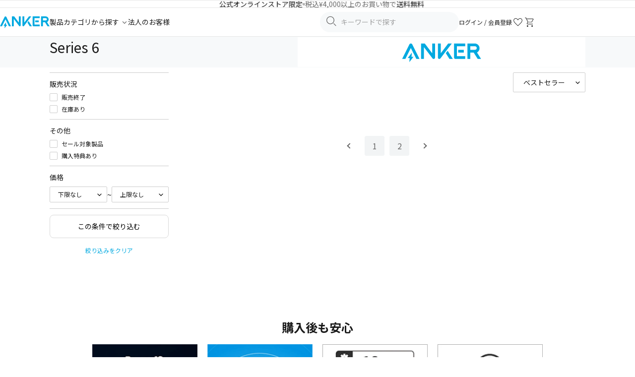

--- FILE ---
content_type: text/html; charset=utf-8
request_url: https://www.ankerjapan.com/collections/series-6?page=3
body_size: 43125
content:










<!doctype html>
<html class="no-js" lang="ja">
  <head>
    <!-- Optimize Next -->
<script defer>
  (function (p, r, o, j, e, c, t, g) {
    p['_' + t] = {};
    g = r.createElement('script');
    g.src = 'https://www.googletagmanager.com/gtm.js?id=GTM-' + t;
    r[o].prepend(g);
    g = r.createElement('style');
    g.innerText = '.' + e + t + '{visibility:hidden!important}';
    r[o].prepend(g);
    r[o][j].add(e + t);
    setTimeout(function () {
      if (r[o][j].contains(e + t)) {
        r[o][j].remove(e + t);
        p['_' + t] = 0;
      }
    }, c);
  })(window, document, 'documentElement', 'classList', 'loading', 2000, 'KZPTQ4J5');
</script>
<!-- End Optimize Next -->

    <meta charset="utf-8">
<meta http-equiv="X-UA-Compatible" content="IE=edge,chrome=1">
<meta name="viewport" content="width=device-width,initial-scale=1">
<meta name="apple-itunes-app" content="app-id=1609247679">
<meta name="facebook-domain-verification" content="3gv0kvd7cqd7ftc6uexg4u6uh49i05">

<link rel="canonical" href="https://www.ankerjapan.com/collections/series-6?page=3">
<link rel="preconnect" href="https://cdn.shopify.com" crossorigin>
<link rel="preconnect" href="https://monorail-edge.shopifysvc.com">
<link rel="preconnect" href="https://fonts.googleapis.com">
<link rel="preconnect" href="https://fonts.gstatic.com" crossorigin>
<link
  rel="shortcut icon"
  href="//www.ankerjapan.com/cdn/shop/files/favicon-anker_32x32.png?v=1713225584"
  type="image/png"
>


  <meta name="robots" content="noindex, nofollow">



  <meta name="description" content="Anker独自の新しい体験に注目したシリーズ">






    
<style>
  /* ヘッダー */
  .v2-header-sticky {
    position: sticky;
    top: 0;
    z-index: 100;
    background: #fff;
  }
  .v2-header {
    height: 72px;
    display: flex;
    align-items: center;
  }
  @media screen and (max-width: 1079px) {
    .v2-header {
      height: 50px;
    }
  }
  /* フォント読み込み中のFOUT対策 */
  .js-loading * {
    visibility: hidden;
  }
</style>


<link href="//www.ankerjapan.com/cdn/shop/t/322/assets/theme.css?v=174258443183430518701765245454" rel="stylesheet" type="text/css" media="all" />
<link href="//www.ankerjapan.com/cdn/shop/t/322/assets/themeV2.css?v=161957088737642818531768462083" rel="stylesheet" type="text/css" media="all" />
<link href="//www.ankerjapan.com/cdn/shop/t/322/assets/4.1.3.splide.min.css?v=143597288425298160181708481533" rel="stylesheet" type="text/css" media="all" />

















  <link href="//www.ankerjapan.com/cdn/shop/t/322/assets/themeV2-collection.css?v=103325846045131129051766630566" rel="stylesheet" type="text/css" media="all" />
  <link href="//www.ankerjapan.com/cdn/shop/t/322/assets/themeV2-filter.css?v=135211077330936128321763009228" rel="stylesheet" type="text/css" media="all" />



















<style>
  #mikawaya-subscription-list-title {
    display: none !important;
  }

  #mikawaya-subscription-lines-coupon {
    display: none !important;
  }

  .chakra-text:has(+ #mikawaya-subscription-lines-coupon) {
    display: none !important;
  }

  body #ch-plugin {
    display: none !important;
  }
</style>













    <title>
  Series 6
&nbsp;|&nbsp;ページ 3
  |
  Anker Japan 公式オンラインストア
</title>

    <!-- /snippets/social-meta-tags.liquid -->




<meta property="og:site_name" content="Anker Japan 公式オンラインストア">
<meta property="og:url" content="https://www.ankerjapan.com/collections/series-6?page=3">
<meta property="og:title" content="Series 6">
<meta property="og:type" content="product.group">
<meta property="og:description" content="Anker独自の新しい体験に注目したシリーズ">

<meta property="og:image" content="http://www.ankerjapan.com/cdn/shop/collections/collections-kv_series-6_06fa2130-01cd-415a-8c09-42d1bfd5667f_1200x1200.jpg?v=1644994543">
<meta property="og:image:secure_url" content="https://www.ankerjapan.com/cdn/shop/collections/collections-kv_series-6_06fa2130-01cd-415a-8c09-42d1bfd5667f_1200x1200.jpg?v=1644994543">


  <meta name="twitter:site" content="@Anker_JP">

<meta name="twitter:card" content="summary_large_image">
<meta name="twitter:title" content="Series 6">
<meta name="twitter:description" content="Anker独自の新しい体験に注目したシリーズ">

    <script defer>
  var theme = {
    breakpoints: {
      medium: 750,
      large: 990,
      widescreen: 1400
    },
    strings: {
      addToCart: "カートに入れる",
      soldOut: "Sold Out",
      unavailable: "お取り扱いできません",
      regularPrice: "通常価格",
      salePrice: "販売価格",
      sale: "セール",
      fromLowestPrice: "[price] ~",
      vendor: "販売元",
      showMore: "さらに表示する",
      showLess: "表示を減らす",
      searchFor: "検索する",
      addressError: "住所を調べる際にエラーが発生しました",
      addressNoResults: "その住所は見つかりませんでした",
      addressQueryLimit: "Google APIの使用量の制限を超えました。\u003ca href=\"https:\/\/developers.google.com\/maps\/premium\/usage-limits\"\u003eプレミアムプラン\u003c\/a\u003eへのアップグレードをご検討ください。",
      authError: "あなたのGoogle Mapsのアカウント認証で問題が発生しました。",
      newWindow: "新しいウィンドウで開く",
      external: "外部のウェブサイトに移動します。",
      newWindowExternal: "外部のウェブサイトを新しいウィンドウで開く",
      removeLabel: "[product] を削除する",
      update: "アップデート",
      quantity: "数量",
      discountedTotal: "ディスカウント合計",
      regularTotal: "通常合計",
      priceColumn: "ディスカウントの詳細については価格列を参照してください。",
      quantityMinimumMessage: "数量は1以上でなければなりません",
      cartError: "お客様のカートをアップデートするときにエラーが発生しました。お時間を置いてから、またはページをリロードして再度お試しください。",
      removedItemMessage: "カートから \u003cspan class=\"cart__removed-product-details\"\u003e([quantity]) 個の[link]\u003c\/span\u003eが消去されました。",
      unitPrice: "単価",
      unitPriceSeparator: "あたり",
      oneCartCount: "1個のアイテム",
      otherCartCount: "[count]個のアイテム",
      quantityLabel: "数量: [count]",
      products: "商品",
      loading: "読み込んでいます",
      number_of_results: "[result_number]\/[results_count]",
      number_of_results_found: "[results_count]件の結果が見つかりました",
      one_result_found: "1件の結果が見つかりました"
    },
    moneyFormat: "¥{{amount_no_decimals}}",
    moneyFormatWithCurrency: "¥{{amount_no_decimals}}",
    settings: {
      predictiveSearchEnabled: true,
      predictiveSearchShowPrice: false,
      predictiveSearchShowVendor: false
    },
  }

  document.documentElement.className = document.documentElement.className.replace('no-js', 'js');
</script>

    
<script>
  window.shopifyCustomerLoggedIn = null !== null;

  
</script>

    <script>window.performance && window.performance.mark && window.performance.mark('shopify.content_for_header.start');</script><meta name="robots" content="noindex,nofollow">
<meta name="google-site-verification" content="xQZEevHM16P9wRLzc2Hnr3xgo7T05C-BBcwE3vdpPF4">
<meta name="google-site-verification" content="om9r-PUMEl3O47dB_ibnz5Wy3nmi1uRxbaSJjbnd5uo">
<meta name="facebook-domain-verification" content="dk219mpuwm93dm7h1wlfyrdjjfrsz0">
<meta id="shopify-digital-wallet" name="shopify-digital-wallet" content="/50843812001/digital_wallets/dialog">
<meta name="shopify-checkout-api-token" content="5de9d66ecd9a8cdbb6f11345df03a09b">
<link rel="alternate" type="application/atom+xml" title="Feed" href="/collections/series-6.atom" />
<link rel="prev" href="/collections/series-6?page=2">
<link rel="alternate" type="application/json+oembed" href="https://www.ankerjapan.com/collections/series-6.oembed?page=3">
<script async="async" src="/checkouts/internal/preloads.js?locale=ja-JP"></script>
<link rel="preconnect" href="https://shop.app" crossorigin="anonymous">
<script async="async" src="https://shop.app/checkouts/internal/preloads.js?locale=ja-JP&shop_id=50843812001" crossorigin="anonymous"></script>
<script id="apple-pay-shop-capabilities" type="application/json">{"shopId":50843812001,"countryCode":"JP","currencyCode":"JPY","merchantCapabilities":["supports3DS"],"merchantId":"gid:\/\/shopify\/Shop\/50843812001","merchantName":"Anker Japan 公式オンラインストア","requiredBillingContactFields":["postalAddress","email","phone"],"requiredShippingContactFields":["postalAddress","email","phone"],"shippingType":"shipping","supportedNetworks":["visa","masterCard","amex","jcb","discover"],"total":{"type":"pending","label":"Anker Japan 公式オンラインストア","amount":"1.00"},"shopifyPaymentsEnabled":true,"supportsSubscriptions":true}</script>
<script id="shopify-features" type="application/json">{"accessToken":"5de9d66ecd9a8cdbb6f11345df03a09b","betas":["rich-media-storefront-analytics"],"domain":"www.ankerjapan.com","predictiveSearch":false,"shopId":50843812001,"locale":"ja"}</script>
<script>var Shopify = Shopify || {};
Shopify.shop = "anker-japan-official-site.myshopify.com";
Shopify.locale = "ja";
Shopify.currency = {"active":"JPY","rate":"1.0"};
Shopify.country = "JP";
Shopify.theme = {"name":"shopify_production\/main","id":132311777441,"schema_name":"Debut","schema_version":"17.6.1","theme_store_id":null,"role":"main"};
Shopify.theme.handle = "null";
Shopify.theme.style = {"id":null,"handle":null};
Shopify.cdnHost = "www.ankerjapan.com/cdn";
Shopify.routes = Shopify.routes || {};
Shopify.routes.root = "/";</script>
<script type="module">!function(o){(o.Shopify=o.Shopify||{}).modules=!0}(window);</script>
<script>!function(o){function n(){var o=[];function n(){o.push(Array.prototype.slice.apply(arguments))}return n.q=o,n}var t=o.Shopify=o.Shopify||{};t.loadFeatures=n(),t.autoloadFeatures=n()}(window);</script>
<script>
  window.ShopifyPay = window.ShopifyPay || {};
  window.ShopifyPay.apiHost = "shop.app\/pay";
  window.ShopifyPay.redirectState = null;
</script>
<script id="shop-js-analytics" type="application/json">{"pageType":"collection"}</script>
<script defer="defer" async type="module" src="//www.ankerjapan.com/cdn/shopifycloud/shop-js/modules/v2/client.init-shop-cart-sync_Cun6Ba8E.ja.esm.js"></script>
<script defer="defer" async type="module" src="//www.ankerjapan.com/cdn/shopifycloud/shop-js/modules/v2/chunk.common_DGWubyOB.esm.js"></script>
<script type="module">
  await import("//www.ankerjapan.com/cdn/shopifycloud/shop-js/modules/v2/client.init-shop-cart-sync_Cun6Ba8E.ja.esm.js");
await import("//www.ankerjapan.com/cdn/shopifycloud/shop-js/modules/v2/chunk.common_DGWubyOB.esm.js");

  window.Shopify.SignInWithShop?.initShopCartSync?.({"fedCMEnabled":true,"windoidEnabled":true});

</script>
<script>
  window.Shopify = window.Shopify || {};
  if (!window.Shopify.featureAssets) window.Shopify.featureAssets = {};
  window.Shopify.featureAssets['shop-js'] = {"shop-cart-sync":["modules/v2/client.shop-cart-sync_kpadWrR6.ja.esm.js","modules/v2/chunk.common_DGWubyOB.esm.js"],"init-fed-cm":["modules/v2/client.init-fed-cm_deEwcgdG.ja.esm.js","modules/v2/chunk.common_DGWubyOB.esm.js"],"shop-button":["modules/v2/client.shop-button_Bgl7Akkx.ja.esm.js","modules/v2/chunk.common_DGWubyOB.esm.js"],"shop-cash-offers":["modules/v2/client.shop-cash-offers_CGfJizyJ.ja.esm.js","modules/v2/chunk.common_DGWubyOB.esm.js","modules/v2/chunk.modal_Ba7vk6QP.esm.js"],"init-windoid":["modules/v2/client.init-windoid_DLaIoEuB.ja.esm.js","modules/v2/chunk.common_DGWubyOB.esm.js"],"shop-toast-manager":["modules/v2/client.shop-toast-manager_BZdAlEPY.ja.esm.js","modules/v2/chunk.common_DGWubyOB.esm.js"],"init-shop-email-lookup-coordinator":["modules/v2/client.init-shop-email-lookup-coordinator_BxGPdBrh.ja.esm.js","modules/v2/chunk.common_DGWubyOB.esm.js"],"init-shop-cart-sync":["modules/v2/client.init-shop-cart-sync_Cun6Ba8E.ja.esm.js","modules/v2/chunk.common_DGWubyOB.esm.js"],"avatar":["modules/v2/client.avatar_BTnouDA3.ja.esm.js"],"pay-button":["modules/v2/client.pay-button_iRJggQYg.ja.esm.js","modules/v2/chunk.common_DGWubyOB.esm.js"],"init-customer-accounts":["modules/v2/client.init-customer-accounts_BbQrQ-BF.ja.esm.js","modules/v2/client.shop-login-button_CXxZBmJa.ja.esm.js","modules/v2/chunk.common_DGWubyOB.esm.js","modules/v2/chunk.modal_Ba7vk6QP.esm.js"],"init-shop-for-new-customer-accounts":["modules/v2/client.init-shop-for-new-customer-accounts_48e-446J.ja.esm.js","modules/v2/client.shop-login-button_CXxZBmJa.ja.esm.js","modules/v2/chunk.common_DGWubyOB.esm.js","modules/v2/chunk.modal_Ba7vk6QP.esm.js"],"shop-login-button":["modules/v2/client.shop-login-button_CXxZBmJa.ja.esm.js","modules/v2/chunk.common_DGWubyOB.esm.js","modules/v2/chunk.modal_Ba7vk6QP.esm.js"],"init-customer-accounts-sign-up":["modules/v2/client.init-customer-accounts-sign-up_Bb65hYMR.ja.esm.js","modules/v2/client.shop-login-button_CXxZBmJa.ja.esm.js","modules/v2/chunk.common_DGWubyOB.esm.js","modules/v2/chunk.modal_Ba7vk6QP.esm.js"],"shop-follow-button":["modules/v2/client.shop-follow-button_BO2OQvUT.ja.esm.js","modules/v2/chunk.common_DGWubyOB.esm.js","modules/v2/chunk.modal_Ba7vk6QP.esm.js"],"checkout-modal":["modules/v2/client.checkout-modal__QRFVvMA.ja.esm.js","modules/v2/chunk.common_DGWubyOB.esm.js","modules/v2/chunk.modal_Ba7vk6QP.esm.js"],"lead-capture":["modules/v2/client.lead-capture_Be4qr8sG.ja.esm.js","modules/v2/chunk.common_DGWubyOB.esm.js","modules/v2/chunk.modal_Ba7vk6QP.esm.js"],"shop-login":["modules/v2/client.shop-login_BCaq99Td.ja.esm.js","modules/v2/chunk.common_DGWubyOB.esm.js","modules/v2/chunk.modal_Ba7vk6QP.esm.js"],"payment-terms":["modules/v2/client.payment-terms_C-1Cu6jg.ja.esm.js","modules/v2/chunk.common_DGWubyOB.esm.js","modules/v2/chunk.modal_Ba7vk6QP.esm.js"]};
</script>
<script>(function() {
  var isLoaded = false;
  function asyncLoad() {
    if (isLoaded) return;
    isLoaded = true;
    var urls = ["https:\/\/delivery-date-and-time-picker.amp.tokyo\/script_tags\/cart_attributes.js?shop=anker-japan-official-site.myshopify.com","https:\/\/cax.channel.io\/shopify\/plugins\/ef86dd7f-5e93-4ee3-b347-05867c2a89e6.js?shop=anker-japan-official-site.myshopify.com","https:\/\/www.ankerjapan.com\/apps\/qopfiles\/998hfud87gys.min.js?shop=anker-japan-official-site.myshopify.com","https:\/\/www.ankerjapan.com\/apps\/qopfiles\/999us8hiufbw.min.js?shop=anker-japan-official-site.myshopify.com","https:\/\/documents-app.mixlogue.jp\/scripts\/ue87f9sf8e7rd.min.js?shop=anker-japan-official-site.myshopify.com","https:\/\/d1jf9jg4xqwtsf.cloudfront.net\/order-status.js?shop=anker-japan-official-site.myshopify.com","https:\/\/cdn.sesami.co\/shopify.js?shop=anker-japan-official-site.myshopify.com","https:\/\/api-na1.hubapi.com\/scriptloader\/v1\/5012528.js?shop=anker-japan-official-site.myshopify.com"];
    for (var i = 0; i < urls.length; i++) {
      var s = document.createElement('script');
      s.type = 'text/javascript';
      s.async = true;
      s.src = urls[i];
      var x = document.getElementsByTagName('script')[0];
      x.parentNode.insertBefore(s, x);
    }
  };
  if(window.attachEvent) {
    window.attachEvent('onload', asyncLoad);
  } else {
    window.addEventListener('load', asyncLoad, false);
  }
})();</script>
<script id="__st">var __st={"a":50843812001,"offset":32400,"reqid":"a2ab273e-9743-40d7-967f-1c8f215e840b-1768619684","pageurl":"www.ankerjapan.com\/collections\/series-6?page=3","u":"b2e923a01be3","p":"collection","rtyp":"collection","rid":284332196001};</script>
<script>window.ShopifyPaypalV4VisibilityTracking = true;</script>
<script id="form-persister">!function(){'use strict';const t='contact',e='new_comment',n=[[t,t],['blogs',e],['comments',e],[t,'customer']],o='password',r='form_key',c=['recaptcha-v3-token','g-recaptcha-response','h-captcha-response',o],s=()=>{try{return window.sessionStorage}catch{return}},i='__shopify_v',u=t=>t.elements[r],a=function(){const t=[...n].map((([t,e])=>`form[action*='/${t}']:not([data-nocaptcha='true']) input[name='form_type'][value='${e}']`)).join(',');var e;return e=t,()=>e?[...document.querySelectorAll(e)].map((t=>t.form)):[]}();function m(t){const e=u(t);a().includes(t)&&(!e||!e.value)&&function(t){try{if(!s())return;!function(t){const e=s();if(!e)return;const n=u(t);if(!n)return;const o=n.value;o&&e.removeItem(o)}(t);const e=Array.from(Array(32),(()=>Math.random().toString(36)[2])).join('');!function(t,e){u(t)||t.append(Object.assign(document.createElement('input'),{type:'hidden',name:r})),t.elements[r].value=e}(t,e),function(t,e){const n=s();if(!n)return;const r=[...t.querySelectorAll(`input[type='${o}']`)].map((({name:t})=>t)),u=[...c,...r],a={};for(const[o,c]of new FormData(t).entries())u.includes(o)||(a[o]=c);n.setItem(e,JSON.stringify({[i]:1,action:t.action,data:a}))}(t,e)}catch(e){console.error('failed to persist form',e)}}(t)}const f=t=>{if('true'===t.dataset.persistBound)return;const e=function(t,e){const n=function(t){return'function'==typeof t.submit?t.submit:HTMLFormElement.prototype.submit}(t).bind(t);return function(){let t;return()=>{t||(t=!0,(()=>{try{e(),n()}catch(t){(t=>{console.error('form submit failed',t)})(t)}})(),setTimeout((()=>t=!1),250))}}()}(t,(()=>{m(t)}));!function(t,e){if('function'==typeof t.submit&&'function'==typeof e)try{t.submit=e}catch{}}(t,e),t.addEventListener('submit',(t=>{t.preventDefault(),e()})),t.dataset.persistBound='true'};!function(){function t(t){const e=(t=>{const e=t.target;return e instanceof HTMLFormElement?e:e&&e.form})(t);e&&m(e)}document.addEventListener('submit',t),document.addEventListener('DOMContentLoaded',(()=>{const e=a();for(const t of e)f(t);var n;n=document.body,new window.MutationObserver((t=>{for(const e of t)if('childList'===e.type&&e.addedNodes.length)for(const t of e.addedNodes)1===t.nodeType&&'FORM'===t.tagName&&a().includes(t)&&f(t)})).observe(n,{childList:!0,subtree:!0,attributes:!1}),document.removeEventListener('submit',t)}))}()}();</script>
<script integrity="sha256-4kQ18oKyAcykRKYeNunJcIwy7WH5gtpwJnB7kiuLZ1E=" data-source-attribution="shopify.loadfeatures" defer="defer" src="//www.ankerjapan.com/cdn/shopifycloud/storefront/assets/storefront/load_feature-a0a9edcb.js" crossorigin="anonymous"></script>
<script crossorigin="anonymous" defer="defer" src="//www.ankerjapan.com/cdn/shopifycloud/storefront/assets/shopify_pay/storefront-65b4c6d7.js?v=20250812"></script>
<script data-source-attribution="shopify.dynamic_checkout.dynamic.init">var Shopify=Shopify||{};Shopify.PaymentButton=Shopify.PaymentButton||{isStorefrontPortableWallets:!0,init:function(){window.Shopify.PaymentButton.init=function(){};var t=document.createElement("script");t.src="https://www.ankerjapan.com/cdn/shopifycloud/portable-wallets/latest/portable-wallets.ja.js",t.type="module",document.head.appendChild(t)}};
</script>
<script data-source-attribution="shopify.dynamic_checkout.buyer_consent">
  function portableWalletsHideBuyerConsent(e){var t=document.getElementById("shopify-buyer-consent"),n=document.getElementById("shopify-subscription-policy-button");t&&n&&(t.classList.add("hidden"),t.setAttribute("aria-hidden","true"),n.removeEventListener("click",e))}function portableWalletsShowBuyerConsent(e){var t=document.getElementById("shopify-buyer-consent"),n=document.getElementById("shopify-subscription-policy-button");t&&n&&(t.classList.remove("hidden"),t.removeAttribute("aria-hidden"),n.addEventListener("click",e))}window.Shopify?.PaymentButton&&(window.Shopify.PaymentButton.hideBuyerConsent=portableWalletsHideBuyerConsent,window.Shopify.PaymentButton.showBuyerConsent=portableWalletsShowBuyerConsent);
</script>
<script data-source-attribution="shopify.dynamic_checkout.cart.bootstrap">document.addEventListener("DOMContentLoaded",(function(){function t(){return document.querySelector("shopify-accelerated-checkout-cart, shopify-accelerated-checkout")}if(t())Shopify.PaymentButton.init();else{new MutationObserver((function(e,n){t()&&(Shopify.PaymentButton.init(),n.disconnect())})).observe(document.body,{childList:!0,subtree:!0})}}));
</script>
<link id="shopify-accelerated-checkout-styles" rel="stylesheet" media="screen" href="https://www.ankerjapan.com/cdn/shopifycloud/portable-wallets/latest/accelerated-checkout-backwards-compat.css" crossorigin="anonymous">
<style id="shopify-accelerated-checkout-cart">
        #shopify-buyer-consent {
  margin-top: 1em;
  display: inline-block;
  width: 100%;
}

#shopify-buyer-consent.hidden {
  display: none;
}

#shopify-subscription-policy-button {
  background: none;
  border: none;
  padding: 0;
  text-decoration: underline;
  font-size: inherit;
  cursor: pointer;
}

#shopify-subscription-policy-button::before {
  box-shadow: none;
}

      </style>

<script>window.performance && window.performance.mark && window.performance.mark('shopify.content_for_header.end');</script>

    
    <link rel="preconnect" href="https://cdn.shopify.com" crossorigin>
  <!-- BEGIN app block: shopify://apps/anygift/blocks/app-embed/3155ad86-5ab9-4640-9764-ae5500262016 --><script async src="https://d1jf9jg4xqwtsf.cloudfront.net/online-store.js"></script>


<!-- END app block --><!-- BEGIN app block: shopify://apps//blocks/embed/5c32e80d-58a7-4e80-805d-f1e065eedebf --><script
  id='marutto-affiliate-script'
  async
  
  
  src='https://asia-northeast1-affiliate-pr.cloudfunctions.net/script?shop=anker-japan-official-site.myshopify.com&from_theme=true'
  
  
  type='text/javascript'
></script>


<!-- END app block --><!-- BEGIN app block: shopify://apps/minmaxify-order-limits/blocks/app-embed-block/3acfba32-89f3-4377-ae20-cbb9abc48475 --><script type="text/javascript" src="https://limits.minmaxify.com/anker-japan-official-site.myshopify.com?v=139b&r=20260109014214"></script>

<!-- END app block --><!-- BEGIN app block: shopify://apps/selly-promotion-pricing/blocks/app-embed-block/351afe80-738d-4417-9b66-e345ff249052 --><script>window.nfecShopVersion = '1768611254';window.nfecJsVersion = '449674';window.nfecCVersion = 73981</script> <script>window.nfecCLF=1;</script> <!-- For special customization --><script>window.nfecCLF2=1;</script>
<script id="tdf_pxrscript" class="tdf_script5" data-c="/fe\/loader_2.js">
Shopify = window.Shopify || {};
Shopify.shop = Shopify.shop || 'anker-japan-official-site.myshopify.com';
Shopify.SMCPP = {};Shopify.SMCPP.cfm = 'f2';Shopify.SMCPP.cer = '158.206040';
</script>
<script src="https://d5zu2f4xvqanl.cloudfront.net/42/fe/loader_2.js?shop=anker-japan-official-site.myshopify.com" async data-cookieconsent="ignore"></script>
<script>
!function(t){var e=function(e){var n,a;(n=t.createElement("script")).type="text/javascript",n.async=!0,n.src=e,(a=t.getElementsByTagName("script")[0]).parentNode.insertBefore(n,a)};setTimeout(function(){window.tdfInited||(window.altcdn=1,e("https://cdn.shopify.com/s/files/1/0013/1642/1703/t/1/assets/loader_2.js?shop=anker-japan-official-site.myshopify.com&v=45"))},2689)}(document);
</script>
<!-- END app block --><script src="https://cdn.shopify.com/extensions/cfc76123-b24f-4e9a-a1dc-585518796af7/forms-2294/assets/shopify-forms-loader.js" type="text/javascript" defer="defer"></script>
<script src="https://cdn.shopify.com/extensions/019ada43-5df6-753c-a62c-4e6f335155c8/sesami-booking-app-102/assets/sesami-main.js" type="text/javascript" defer="defer"></script>
<link href="https://cdn.shopify.com/extensions/019ada43-5df6-753c-a62c-4e6f335155c8/sesami-booking-app-102/assets/sesami-components.css" rel="stylesheet" type="text/css" media="all">
<link href="https://monorail-edge.shopifysvc.com" rel="dns-prefetch">
<script>(function(){if ("sendBeacon" in navigator && "performance" in window) {try {var session_token_from_headers = performance.getEntriesByType('navigation')[0].serverTiming.find(x => x.name == '_s').description;} catch {var session_token_from_headers = undefined;}var session_cookie_matches = document.cookie.match(/_shopify_s=([^;]*)/);var session_token_from_cookie = session_cookie_matches && session_cookie_matches.length === 2 ? session_cookie_matches[1] : "";var session_token = session_token_from_headers || session_token_from_cookie || "";function handle_abandonment_event(e) {var entries = performance.getEntries().filter(function(entry) {return /monorail-edge.shopifysvc.com/.test(entry.name);});if (!window.abandonment_tracked && entries.length === 0) {window.abandonment_tracked = true;var currentMs = Date.now();var navigation_start = performance.timing.navigationStart;var payload = {shop_id: 50843812001,url: window.location.href,navigation_start,duration: currentMs - navigation_start,session_token,page_type: "collection"};window.navigator.sendBeacon("https://monorail-edge.shopifysvc.com/v1/produce", JSON.stringify({schema_id: "online_store_buyer_site_abandonment/1.1",payload: payload,metadata: {event_created_at_ms: currentMs,event_sent_at_ms: currentMs}}));}}window.addEventListener('pagehide', handle_abandonment_event);}}());</script>
<script id="web-pixels-manager-setup">(function e(e,d,r,n,o){if(void 0===o&&(o={}),!Boolean(null===(a=null===(i=window.Shopify)||void 0===i?void 0:i.analytics)||void 0===a?void 0:a.replayQueue)){var i,a;window.Shopify=window.Shopify||{};var t=window.Shopify;t.analytics=t.analytics||{};var s=t.analytics;s.replayQueue=[],s.publish=function(e,d,r){return s.replayQueue.push([e,d,r]),!0};try{self.performance.mark("wpm:start")}catch(e){}var l=function(){var e={modern:/Edge?\/(1{2}[4-9]|1[2-9]\d|[2-9]\d{2}|\d{4,})\.\d+(\.\d+|)|Firefox\/(1{2}[4-9]|1[2-9]\d|[2-9]\d{2}|\d{4,})\.\d+(\.\d+|)|Chrom(ium|e)\/(9{2}|\d{3,})\.\d+(\.\d+|)|(Maci|X1{2}).+ Version\/(15\.\d+|(1[6-9]|[2-9]\d|\d{3,})\.\d+)([,.]\d+|)( \(\w+\)|)( Mobile\/\w+|) Safari\/|Chrome.+OPR\/(9{2}|\d{3,})\.\d+\.\d+|(CPU[ +]OS|iPhone[ +]OS|CPU[ +]iPhone|CPU IPhone OS|CPU iPad OS)[ +]+(15[._]\d+|(1[6-9]|[2-9]\d|\d{3,})[._]\d+)([._]\d+|)|Android:?[ /-](13[3-9]|1[4-9]\d|[2-9]\d{2}|\d{4,})(\.\d+|)(\.\d+|)|Android.+Firefox\/(13[5-9]|1[4-9]\d|[2-9]\d{2}|\d{4,})\.\d+(\.\d+|)|Android.+Chrom(ium|e)\/(13[3-9]|1[4-9]\d|[2-9]\d{2}|\d{4,})\.\d+(\.\d+|)|SamsungBrowser\/([2-9]\d|\d{3,})\.\d+/,legacy:/Edge?\/(1[6-9]|[2-9]\d|\d{3,})\.\d+(\.\d+|)|Firefox\/(5[4-9]|[6-9]\d|\d{3,})\.\d+(\.\d+|)|Chrom(ium|e)\/(5[1-9]|[6-9]\d|\d{3,})\.\d+(\.\d+|)([\d.]+$|.*Safari\/(?![\d.]+ Edge\/[\d.]+$))|(Maci|X1{2}).+ Version\/(10\.\d+|(1[1-9]|[2-9]\d|\d{3,})\.\d+)([,.]\d+|)( \(\w+\)|)( Mobile\/\w+|) Safari\/|Chrome.+OPR\/(3[89]|[4-9]\d|\d{3,})\.\d+\.\d+|(CPU[ +]OS|iPhone[ +]OS|CPU[ +]iPhone|CPU IPhone OS|CPU iPad OS)[ +]+(10[._]\d+|(1[1-9]|[2-9]\d|\d{3,})[._]\d+)([._]\d+|)|Android:?[ /-](13[3-9]|1[4-9]\d|[2-9]\d{2}|\d{4,})(\.\d+|)(\.\d+|)|Mobile Safari.+OPR\/([89]\d|\d{3,})\.\d+\.\d+|Android.+Firefox\/(13[5-9]|1[4-9]\d|[2-9]\d{2}|\d{4,})\.\d+(\.\d+|)|Android.+Chrom(ium|e)\/(13[3-9]|1[4-9]\d|[2-9]\d{2}|\d{4,})\.\d+(\.\d+|)|Android.+(UC? ?Browser|UCWEB|U3)[ /]?(15\.([5-9]|\d{2,})|(1[6-9]|[2-9]\d|\d{3,})\.\d+)\.\d+|SamsungBrowser\/(5\.\d+|([6-9]|\d{2,})\.\d+)|Android.+MQ{2}Browser\/(14(\.(9|\d{2,})|)|(1[5-9]|[2-9]\d|\d{3,})(\.\d+|))(\.\d+|)|K[Aa][Ii]OS\/(3\.\d+|([4-9]|\d{2,})\.\d+)(\.\d+|)/},d=e.modern,r=e.legacy,n=navigator.userAgent;return n.match(d)?"modern":n.match(r)?"legacy":"unknown"}(),u="modern"===l?"modern":"legacy",c=(null!=n?n:{modern:"",legacy:""})[u],f=function(e){return[e.baseUrl,"/wpm","/b",e.hashVersion,"modern"===e.buildTarget?"m":"l",".js"].join("")}({baseUrl:d,hashVersion:r,buildTarget:u}),m=function(e){var d=e.version,r=e.bundleTarget,n=e.surface,o=e.pageUrl,i=e.monorailEndpoint;return{emit:function(e){var a=e.status,t=e.errorMsg,s=(new Date).getTime(),l=JSON.stringify({metadata:{event_sent_at_ms:s},events:[{schema_id:"web_pixels_manager_load/3.1",payload:{version:d,bundle_target:r,page_url:o,status:a,surface:n,error_msg:t},metadata:{event_created_at_ms:s}}]});if(!i)return console&&console.warn&&console.warn("[Web Pixels Manager] No Monorail endpoint provided, skipping logging."),!1;try{return self.navigator.sendBeacon.bind(self.navigator)(i,l)}catch(e){}var u=new XMLHttpRequest;try{return u.open("POST",i,!0),u.setRequestHeader("Content-Type","text/plain"),u.send(l),!0}catch(e){return console&&console.warn&&console.warn("[Web Pixels Manager] Got an unhandled error while logging to Monorail."),!1}}}}({version:r,bundleTarget:l,surface:e.surface,pageUrl:self.location.href,monorailEndpoint:e.monorailEndpoint});try{o.browserTarget=l,function(e){var d=e.src,r=e.async,n=void 0===r||r,o=e.onload,i=e.onerror,a=e.sri,t=e.scriptDataAttributes,s=void 0===t?{}:t,l=document.createElement("script"),u=document.querySelector("head"),c=document.querySelector("body");if(l.async=n,l.src=d,a&&(l.integrity=a,l.crossOrigin="anonymous"),s)for(var f in s)if(Object.prototype.hasOwnProperty.call(s,f))try{l.dataset[f]=s[f]}catch(e){}if(o&&l.addEventListener("load",o),i&&l.addEventListener("error",i),u)u.appendChild(l);else{if(!c)throw new Error("Did not find a head or body element to append the script");c.appendChild(l)}}({src:f,async:!0,onload:function(){if(!function(){var e,d;return Boolean(null===(d=null===(e=window.Shopify)||void 0===e?void 0:e.analytics)||void 0===d?void 0:d.initialized)}()){var d=window.webPixelsManager.init(e)||void 0;if(d){var r=window.Shopify.analytics;r.replayQueue.forEach((function(e){var r=e[0],n=e[1],o=e[2];d.publishCustomEvent(r,n,o)})),r.replayQueue=[],r.publish=d.publishCustomEvent,r.visitor=d.visitor,r.initialized=!0}}},onerror:function(){return m.emit({status:"failed",errorMsg:"".concat(f," has failed to load")})},sri:function(e){var d=/^sha384-[A-Za-z0-9+/=]+$/;return"string"==typeof e&&d.test(e)}(c)?c:"",scriptDataAttributes:o}),m.emit({status:"loading"})}catch(e){m.emit({status:"failed",errorMsg:(null==e?void 0:e.message)||"Unknown error"})}}})({shopId: 50843812001,storefrontBaseUrl: "https://www.ankerjapan.com",extensionsBaseUrl: "https://extensions.shopifycdn.com/cdn/shopifycloud/web-pixels-manager",monorailEndpoint: "https://monorail-edge.shopifysvc.com/unstable/produce_batch",surface: "storefront-renderer",enabledBetaFlags: ["2dca8a86"],webPixelsConfigList: [{"id":"878051489","configuration":"{\"accountID\":\"anker-japan-official-site\"}","eventPayloadVersion":"v1","runtimeContext":"STRICT","scriptVersion":"1d4c781273105676f6b02a329648437f","type":"APP","apiClientId":32196493313,"privacyPurposes":["ANALYTICS","MARKETING","SALE_OF_DATA"],"dataSharingAdjustments":{"protectedCustomerApprovalScopes":["read_customer_address","read_customer_email","read_customer_name","read_customer_personal_data","read_customer_phone"]}},{"id":"473956513","configuration":"{\"config\":\"{\\\"google_tag_ids\\\":[\\\"G-SR3MK4V5B8\\\",\\\"GT-M638CJC\\\",\\\"AW-11012379519\\\",\\\"AW-458513584\\\",\\\"AW-10943538855\\\",\\\"AW-11237594475\\\",\\\"AW-11275934046\\\",\\\"AW-16794175578\\\",\\\"AW-16497822625\\\",\\\"AW-11421208653\\\",\\\"AW-11445268440\\\",\\\"AW-16767364145\\\",\\\"AW-16510436739\\\",\\\"AW-16854686546\\\",\\\"AW-449328043\\\",\\\"AW-16759959934\\\",\\\"AW-11282336446\\\",\\\"AW-16741062154\\\"],\\\"target_country\\\":\\\"JP\\\",\\\"gtag_events\\\":[{\\\"type\\\":\\\"search\\\",\\\"action_label\\\":\\\"G-SR3MK4V5B8\\\"},{\\\"type\\\":\\\"begin_checkout\\\",\\\"action_label\\\":[\\\"G-SR3MK4V5B8\\\",\\\"AW-458513584\\\/5SRRCMHYtosZELC50doB\\\",\\\"AW-449328043\\\/zMfkCJeH8ogZEKvnoNYB\\\"]},{\\\"type\\\":\\\"view_item\\\",\\\"action_label\\\":[\\\"G-SR3MK4V5B8\\\",\\\"MC-FLPB26SF7R\\\"]},{\\\"type\\\":\\\"purchase\\\",\\\"action_label\\\":[\\\"G-SR3MK4V5B8\\\",\\\"MC-FLPB26SF7R\\\",\\\"AW-11012379519\\\/SUboCO3it_gYEP-mjoMp\\\",\\\"AW-458513584\\\/T6PjCMyh6IMYELC50doB\\\",\\\"AW-10943538855\\\/3Xf9COOEyoAYEKfNpOIo\\\",\\\"AW-11237594475\\\/WWmhCKbVz78ZEOuqwO4p\\\",\\\"AW-11275934046\\\/AXi2CIOuu8oZEN6y5IAq\\\",\\\"AW-16794175578\\\/qixQCOTM-e4ZENqQi8g-\\\"]},{\\\"type\\\":\\\"page_view\\\",\\\"action_label\\\":[\\\"G-SR3MK4V5B8\\\",\\\"MC-FLPB26SF7R\\\"]},{\\\"type\\\":\\\"add_payment_info\\\",\\\"action_label\\\":\\\"G-SR3MK4V5B8\\\"},{\\\"type\\\":\\\"add_to_cart\\\",\\\"action_label\\\":[\\\"G-SR3MK4V5B8\\\",\\\"AW-11012379519\\\/6uflCPnWltMYEP-mjoMp\\\",\\\"AW-16497822625\\\/hT6mCMC7hp0ZEKGX47o9\\\",\\\"AW-10943538855\\\/-pb7CJSzzcsaEKfNpOIo\\\",\\\"AW-11421208653\\\/BAXbCL6MpvkYEM2gh8Yq\\\",\\\"AW-11445268440\\\/xMWiCMPc5f8YENjfw9Eq\\\",\\\"AW-16767364145\\\/YPMfCJ-oreYZELHYprs-\\\",\\\"AW-16510436739\\\/pjTiCIuE1p8ZEIOL5cA9\\\",\\\"AW-16854686546\\\/cIfsCL_V9JkaENK2-OQ-\\\",\\\"AW-449328043\\\/E7b-CNO01vIYEKvnoNYB\\\",\\\"AW-16759959934\\\/3ll-CLfP5-MZEP7i4rc-\\\",\\\"AW-11282336446\\\/4Dr4COP14MoYEL6V64Mq\\\",\\\"AW-16741062154\\\/u9UqCIj6yeYZEIqs4a4-\\\"]}],\\\"enable_monitoring_mode\\\":false}\"}","eventPayloadVersion":"v1","runtimeContext":"OPEN","scriptVersion":"b2a88bafab3e21179ed38636efcd8a93","type":"APP","apiClientId":1780363,"privacyPurposes":[],"dataSharingAdjustments":{"protectedCustomerApprovalScopes":["read_customer_address","read_customer_email","read_customer_name","read_customer_personal_data","read_customer_phone"]}},{"id":"315850913","configuration":"{\"shopDomain\":\"anker-japan-official-site.myshopify.com\"}","eventPayloadVersion":"v1","runtimeContext":"STRICT","scriptVersion":"7f2de0ecb6b420d2fa07cf04a37a4dbf","type":"APP","apiClientId":2436932,"privacyPurposes":["ANALYTICS","MARKETING","SALE_OF_DATA"],"dataSharingAdjustments":{"protectedCustomerApprovalScopes":["read_customer_address","read_customer_email","read_customer_personal_data"]}},{"id":"311656609","configuration":"{\"functionURL\":\"https:\\\/\\\/asia-northeast1-affiliate-pr.cloudfunctions.net\"}","eventPayloadVersion":"v1","runtimeContext":"STRICT","scriptVersion":"94e189d195a300e0c3f85445a9e8e697","type":"APP","apiClientId":4026747,"privacyPurposes":["ANALYTICS","MARKETING","SALE_OF_DATA"],"dataSharingAdjustments":{"protectedCustomerApprovalScopes":["read_customer_address","read_customer_email","read_customer_name","read_customer_personal_data","read_customer_phone"]}},{"id":"215187617","configuration":"{\"pixel_id\":\"1038283930695711\",\"pixel_type\":\"facebook_pixel\",\"metaapp_system_user_token\":\"-\"}","eventPayloadVersion":"v1","runtimeContext":"OPEN","scriptVersion":"ca16bc87fe92b6042fbaa3acc2fbdaa6","type":"APP","apiClientId":2329312,"privacyPurposes":["ANALYTICS","MARKETING","SALE_OF_DATA"],"dataSharingAdjustments":{"protectedCustomerApprovalScopes":["read_customer_address","read_customer_email","read_customer_name","read_customer_personal_data","read_customer_phone"]}},{"id":"136118433","configuration":"{\"myshopifyDomain\":\"anker-japan-official-site.myshopify.com\"}","eventPayloadVersion":"v1","runtimeContext":"STRICT","scriptVersion":"23b97d18e2aa74363140dc29c9284e87","type":"APP","apiClientId":2775569,"privacyPurposes":["ANALYTICS","MARKETING","SALE_OF_DATA"],"dataSharingAdjustments":{"protectedCustomerApprovalScopes":["read_customer_address","read_customer_email","read_customer_name","read_customer_phone","read_customer_personal_data"]}},{"id":"48103585","configuration":"{\"partnerId\": \"111150\", \"environment\": \"prod\", \"countryCode\": \"JP\", \"logLevel\": \"debug\"}","eventPayloadVersion":"v1","runtimeContext":"STRICT","scriptVersion":"3add57fd2056b63da5cf857b4ed8b1f3","type":"APP","apiClientId":5829751,"privacyPurposes":["ANALYTICS","MARKETING","SALE_OF_DATA"],"dataSharingAdjustments":{"protectedCustomerApprovalScopes":[]}},{"id":"4489377","configuration":"{\"shop\":\"anker-japan-official-site.myshopify.com\",\"enabled\":\"true\",\"hmacKey\":\"e8702d760c2738ce12826f2ad21e1b4d\"}","eventPayloadVersion":"v1","runtimeContext":"STRICT","scriptVersion":"728114a5167fec3ce2fdbc41bef2eeb1","type":"APP","apiClientId":4653451,"privacyPurposes":["ANALYTICS","MARKETING","SALE_OF_DATA"],"dataSharingAdjustments":{"protectedCustomerApprovalScopes":["read_customer_address","read_customer_email","read_customer_name","read_customer_personal_data","read_customer_phone"]}},{"id":"15302817","eventPayloadVersion":"1","runtimeContext":"LAX","scriptVersion":"2","type":"CUSTOM","privacyPurposes":["ANALYTICS","MARKETING","SALE_OF_DATA"],"name":"analytics"},{"id":"shopify-app-pixel","configuration":"{}","eventPayloadVersion":"v1","runtimeContext":"STRICT","scriptVersion":"0450","apiClientId":"shopify-pixel","type":"APP","privacyPurposes":["ANALYTICS","MARKETING"]},{"id":"shopify-custom-pixel","eventPayloadVersion":"v1","runtimeContext":"LAX","scriptVersion":"0450","apiClientId":"shopify-pixel","type":"CUSTOM","privacyPurposes":["ANALYTICS","MARKETING"]}],isMerchantRequest: false,initData: {"shop":{"name":"Anker Japan 公式オンラインストア","paymentSettings":{"currencyCode":"JPY"},"myshopifyDomain":"anker-japan-official-site.myshopify.com","countryCode":"JP","storefrontUrl":"https:\/\/www.ankerjapan.com"},"customer":null,"cart":null,"checkout":null,"productVariants":[],"purchasingCompany":null},},"https://www.ankerjapan.com/cdn","fcfee988w5aeb613cpc8e4bc33m6693e112",{"modern":"","legacy":""},{"shopId":"50843812001","storefrontBaseUrl":"https:\/\/www.ankerjapan.com","extensionBaseUrl":"https:\/\/extensions.shopifycdn.com\/cdn\/shopifycloud\/web-pixels-manager","surface":"storefront-renderer","enabledBetaFlags":"[\"2dca8a86\"]","isMerchantRequest":"false","hashVersion":"fcfee988w5aeb613cpc8e4bc33m6693e112","publish":"custom","events":"[[\"page_viewed\",{}],[\"collection_viewed\",{\"collection\":{\"id\":\"284332196001\",\"title\":\"Series 6\",\"productVariants\":[]}}]]"});</script><script>
  window.ShopifyAnalytics = window.ShopifyAnalytics || {};
  window.ShopifyAnalytics.meta = window.ShopifyAnalytics.meta || {};
  window.ShopifyAnalytics.meta.currency = 'JPY';
  var meta = {"products":[],"page":{"pageType":"collection","resourceType":"collection","resourceId":284332196001,"requestId":"a2ab273e-9743-40d7-967f-1c8f215e840b-1768619684"}};
  for (var attr in meta) {
    window.ShopifyAnalytics.meta[attr] = meta[attr];
  }
</script>
<script class="analytics">
  (function () {
    var customDocumentWrite = function(content) {
      var jquery = null;

      if (window.jQuery) {
        jquery = window.jQuery;
      } else if (window.Checkout && window.Checkout.$) {
        jquery = window.Checkout.$;
      }

      if (jquery) {
        jquery('body').append(content);
      }
    };

    var hasLoggedConversion = function(token) {
      if (token) {
        return document.cookie.indexOf('loggedConversion=' + token) !== -1;
      }
      return false;
    }

    var setCookieIfConversion = function(token) {
      if (token) {
        var twoMonthsFromNow = new Date(Date.now());
        twoMonthsFromNow.setMonth(twoMonthsFromNow.getMonth() + 2);

        document.cookie = 'loggedConversion=' + token + '; expires=' + twoMonthsFromNow;
      }
    }

    var trekkie = window.ShopifyAnalytics.lib = window.trekkie = window.trekkie || [];
    if (trekkie.integrations) {
      return;
    }
    trekkie.methods = [
      'identify',
      'page',
      'ready',
      'track',
      'trackForm',
      'trackLink'
    ];
    trekkie.factory = function(method) {
      return function() {
        var args = Array.prototype.slice.call(arguments);
        args.unshift(method);
        trekkie.push(args);
        return trekkie;
      };
    };
    for (var i = 0; i < trekkie.methods.length; i++) {
      var key = trekkie.methods[i];
      trekkie[key] = trekkie.factory(key);
    }
    trekkie.load = function(config) {
      trekkie.config = config || {};
      trekkie.config.initialDocumentCookie = document.cookie;
      var first = document.getElementsByTagName('script')[0];
      var script = document.createElement('script');
      script.type = 'text/javascript';
      script.onerror = function(e) {
        var scriptFallback = document.createElement('script');
        scriptFallback.type = 'text/javascript';
        scriptFallback.onerror = function(error) {
                var Monorail = {
      produce: function produce(monorailDomain, schemaId, payload) {
        var currentMs = new Date().getTime();
        var event = {
          schema_id: schemaId,
          payload: payload,
          metadata: {
            event_created_at_ms: currentMs,
            event_sent_at_ms: currentMs
          }
        };
        return Monorail.sendRequest("https://" + monorailDomain + "/v1/produce", JSON.stringify(event));
      },
      sendRequest: function sendRequest(endpointUrl, payload) {
        // Try the sendBeacon API
        if (window && window.navigator && typeof window.navigator.sendBeacon === 'function' && typeof window.Blob === 'function' && !Monorail.isIos12()) {
          var blobData = new window.Blob([payload], {
            type: 'text/plain'
          });

          if (window.navigator.sendBeacon(endpointUrl, blobData)) {
            return true;
          } // sendBeacon was not successful

        } // XHR beacon

        var xhr = new XMLHttpRequest();

        try {
          xhr.open('POST', endpointUrl);
          xhr.setRequestHeader('Content-Type', 'text/plain');
          xhr.send(payload);
        } catch (e) {
          console.log(e);
        }

        return false;
      },
      isIos12: function isIos12() {
        return window.navigator.userAgent.lastIndexOf('iPhone; CPU iPhone OS 12_') !== -1 || window.navigator.userAgent.lastIndexOf('iPad; CPU OS 12_') !== -1;
      }
    };
    Monorail.produce('monorail-edge.shopifysvc.com',
      'trekkie_storefront_load_errors/1.1',
      {shop_id: 50843812001,
      theme_id: 132311777441,
      app_name: "storefront",
      context_url: window.location.href,
      source_url: "//www.ankerjapan.com/cdn/s/trekkie.storefront.cd680fe47e6c39ca5d5df5f0a32d569bc48c0f27.min.js"});

        };
        scriptFallback.async = true;
        scriptFallback.src = '//www.ankerjapan.com/cdn/s/trekkie.storefront.cd680fe47e6c39ca5d5df5f0a32d569bc48c0f27.min.js';
        first.parentNode.insertBefore(scriptFallback, first);
      };
      script.async = true;
      script.src = '//www.ankerjapan.com/cdn/s/trekkie.storefront.cd680fe47e6c39ca5d5df5f0a32d569bc48c0f27.min.js';
      first.parentNode.insertBefore(script, first);
    };
    trekkie.load(
      {"Trekkie":{"appName":"storefront","development":false,"defaultAttributes":{"shopId":50843812001,"isMerchantRequest":null,"themeId":132311777441,"themeCityHash":"9521304160366876620","contentLanguage":"ja","currency":"JPY"},"isServerSideCookieWritingEnabled":true,"monorailRegion":"shop_domain","enabledBetaFlags":["65f19447"]},"Session Attribution":{},"S2S":{"facebookCapiEnabled":true,"source":"trekkie-storefront-renderer","apiClientId":580111}}
    );

    var loaded = false;
    trekkie.ready(function() {
      if (loaded) return;
      loaded = true;

      window.ShopifyAnalytics.lib = window.trekkie;

      var originalDocumentWrite = document.write;
      document.write = customDocumentWrite;
      try { window.ShopifyAnalytics.merchantGoogleAnalytics.call(this); } catch(error) {};
      document.write = originalDocumentWrite;

      window.ShopifyAnalytics.lib.page(null,{"pageType":"collection","resourceType":"collection","resourceId":284332196001,"requestId":"a2ab273e-9743-40d7-967f-1c8f215e840b-1768619684","shopifyEmitted":true});

      var match = window.location.pathname.match(/checkouts\/(.+)\/(thank_you|post_purchase)/)
      var token = match? match[1]: undefined;
      if (!hasLoggedConversion(token)) {
        setCookieIfConversion(token);
        window.ShopifyAnalytics.lib.track("Viewed Product Category",{"currency":"JPY","category":"Collection: series-6","collectionName":"series-6","collectionId":284332196001,"nonInteraction":true},undefined,undefined,{"shopifyEmitted":true});
      }
    });


        var eventsListenerScript = document.createElement('script');
        eventsListenerScript.async = true;
        eventsListenerScript.src = "//www.ankerjapan.com/cdn/shopifycloud/storefront/assets/shop_events_listener-3da45d37.js";
        document.getElementsByTagName('head')[0].appendChild(eventsListenerScript);

})();</script>
  <script>
  if (!window.ga || (window.ga && typeof window.ga !== 'function')) {
    window.ga = function ga() {
      (window.ga.q = window.ga.q || []).push(arguments);
      if (window.Shopify && window.Shopify.analytics && typeof window.Shopify.analytics.publish === 'function') {
        window.Shopify.analytics.publish("ga_stub_called", {}, {sendTo: "google_osp_migration"});
      }
      console.error("Shopify's Google Analytics stub called with:", Array.from(arguments), "\nSee https://help.shopify.com/manual/promoting-marketing/pixels/pixel-migration#google for more information.");
    };
    if (window.Shopify && window.Shopify.analytics && typeof window.Shopify.analytics.publish === 'function') {
      window.Shopify.analytics.publish("ga_stub_initialized", {}, {sendTo: "google_osp_migration"});
    }
  }
</script>
<script
  defer
  src="https://www.ankerjapan.com/cdn/shopifycloud/perf-kit/shopify-perf-kit-3.0.4.min.js"
  data-application="storefront-renderer"
  data-shop-id="50843812001"
  data-render-region="gcp-us-central1"
  data-page-type="collection"
  data-theme-instance-id="132311777441"
  data-theme-name="Debut"
  data-theme-version="17.6.1"
  data-monorail-region="shop_domain"
  data-resource-timing-sampling-rate="10"
  data-shs="true"
  data-shs-beacon="true"
  data-shs-export-with-fetch="true"
  data-shs-logs-sample-rate="1"
  data-shs-beacon-endpoint="https://www.ankerjapan.com/api/collect"
></script>
</head>

  <body class="template-collection guest-user ">
    <!-- Google Tag Manager (noscript) -->
<noscript defer
  ><iframe
    src="https://www.googletagmanager.com/ns.html?id=GTM-WD2PZLN"
    height="0"
    width="0"
    style="display:none;visibility:hidden"
  ></iframe
></noscript>
<!-- End Google Tag Manager (noscript) -->

    <style data-shopify>

  .cart-popup {
    box-shadow: 1px 1px 10px 2px rgba(235, 235, 235, 0.5);
  }</style>

<div
  class="cart-popup-wrapper cart-popup-wrapper--hidden critical-hidden"
  role="dialog"
  aria-modal="true"
  aria-labelledby="CartPopupHeading"
  data-cart-popup-wrapper
>
  <div class="cart-popup" data-cart-popup tabindex="-1">
    <div class="cart-popup__header">
      <h2 id="CartPopupHeading" class="cart-popup__heading">カートに追加済み</h2>
      <button
        class="cart-popup__close"
        aria-label="閉じる"
        data-cart-popup-close
      >
        <svg aria-hidden="true" focusable="false" role="presentation" class="icon icon-close" viewBox="0 0 40 40"><path d="M23.868 20.015L39.117 4.78c1.11-1.108 1.11-2.77 0-3.877-1.109-1.108-2.773-1.108-3.882 0L19.986 16.137 4.737.904C3.628-.204 1.965-.204.856.904c-1.11 1.108-1.11 2.77 0 3.877l15.249 15.234L.855 35.248c-1.108 1.108-1.108 2.77 0 3.877.555.554 1.248.831 1.942.831s1.386-.277 1.94-.83l15.25-15.234 15.248 15.233c.555.554 1.248.831 1.941.831s1.387-.277 1.941-.83c1.11-1.109 1.11-2.77 0-3.878L23.868 20.015z" class="layer"/></svg>
      </button>
    </div>
    <div class="cart-popup-item">
      <div class="cart-popup-item__image-wrapper hide" data-cart-popup-image-wrapper data-image-loading-animation></div>
      <div class="cart-popup-item__description">
        <div>
          <h3 class="cart-popup-item__title" data-cart-popup-title></h3>
          <ul
            class="product-details"
            aria-label="商品の詳細"
            data-cart-popup-product-details
          ></ul>
        </div>
        <div class="cart-popup-item__quantity">
          <span class="visually-hidden" data-cart-popup-quantity-label></span>
          <span aria-hidden="true">数量:</span>
          <span aria-hidden="true" data-cart-popup-quantity></span>
        </div>
      </div>
    </div>

    <a href="/cart" class="cart-popup__cta-link btn btn--secondary-accent">
      
        カートを見る (<span data-cart-popup-cart-quantity></span>)
      
    </a>
    
      
        <p style="font-size: 1rem;margin: 4px 4px 8px 4px;text-align: center;">
          4,000円以上のご購入で<span style="font-weight: bold;">送料無料</span>
        </p>
        
          <a href="/pages/primepass">
            <img src="//www.ankerjapan.com/cdn/shop/files/banner-anker-prime-pass.webp?v=1749537649&amp;width=600" alt="primepass" srcset="//www.ankerjapan.com/cdn/shop/files/banner-anker-prime-pass.webp?v=1749537649&amp;width=352 352w, //www.ankerjapan.com/cdn/shop/files/banner-anker-prime-pass.webp?v=1749537649&amp;width=600 600w" width="600" height="80" loading="eager" class="primepass-banner">
          </a>
        
      
    
    <div class="cart-popup__dismiss">
      <button class="cart-popup__dismiss-button text-link text-link--accent" data-cart-popup-dismiss>
        買い物を続ける
      </button>
    </div>
  </div>
</div>


    

    

    
    

    

    
      
        <div class="themeV2">
          










          <div id="shopify-section-v2-hd-topics" class="shopify-section">








<div id="v2-hd-topics" class="splide js-splide-hd-topics">
  <div class="splide__track">
    <ul class="splide__list">
      
      <li class="splide__slide">
        <div class="v2-hd-topics">
          <p class="title">公式オンラインストア限定</p>
          <p class="text"><span>税込¥4,000以上のお買い物で</span>送料無料</p>
        </div>
      </li>
      
        <li class="splide__slide">
          <a class="v2-hd-topics" href="/pages/primepass">
            プライムパス会員ならいつでも送料無料
            <i class="arrow"></i>
          </a>
        </li>
      
    </ul>
  </div>
</div>


</div>
        </div>
        
          <div class="themeV2 v2-header-sticky js-v2-header-sticky is-show">
            <div id="shopify-section-v2-header" class="shopify-section">









<header class="v2-header js-v2-header">
  <div class="v2-header-main">
    <div class="contents">
      <div class="v2-header-sp-ham js-v2-header-sp-ham"><span class="v2-header-sp-ham-inr"></span></div>
      <a href="/" class="logo">
        <img src="//www.ankerjapan.com/cdn/shop/files/v2-top-logo.svg?v=1710895728&amp;width=100" alt="Anker Japan
        Innovations" srcset="//www.ankerjapan.com/cdn/shop/files/v2-top-logo.svg?v=1710895728&amp;width=100 100w" width="100" height="24">
      </a>
      <a class="search-ct js-search-ct">製品カテゴリから探す</a>
      <a class="search-ct search-ct-business" href="/pages/business">法人のお客様</a>
    </div>
    <div class="container">
      <div class="v2-header-search -pc">
        <form class="v2-form-hd-search" action="/search" method="get" role="search">
  <input type="hidden" name="type" value="product">
  <div class="v2-form-hd-search-inr">
    <input
      class="v2-search-input v2-form-hd-search-input"
      type="text"
      name="q"
      value=""
      placeholder="キーワードで探す"
      required
    >
    <div class="v2-search-clear-text-btn"><div class="icon-svg icon-svg-close">
  
      <svg
        xmlns="http://www.w3.org/2000/svg"
        viewBox="0 0 25 32"
        width="10"
        height="10"
        role="img"
        aria-hidden="true"
        fill="#000"
      >
        <path
          d="m24.52 25.345-9.346-9.352 9.333-9.338a1.866 1.866 0 1 0-2.641-2.639l-9.332 9.337L3.2 4.014A1.868 1.868 0 0 0 .559 6.653l9.335 9.34-9.349 9.354a1.866 1.866 0 1 0 2.641 2.639l9.347-9.352 9.345 9.35c.365.365.842.547 1.32.547s.955-.182 1.32-.546a1.868 1.868 0 0 0 .001-2.64z">
        </path>
      </svg>
    
</div>
</div>
    <button class="v2-form-hd-search-btn" type="submit">
      <div class="icon-svg icon-svg-search">
  
      <svg viewBox="0 0 48 48" fill="none" xmlns="http://www.w3.org/2000/svg">
        <path
          d="M21.9582 8.17255C24.6057 8.17013 27.1945 8.95299 29.3969 10.4221C31.5994 11.8912 33.3167 13.9806 34.3315 16.4258C35.3464 18.8711 35.6131 21.5624 35.0981 24.1593C34.5831 26.7563 33.3094 29.1421 31.4382 31.015C29.567 32.8879 27.1824 34.1638 24.5859 34.6812C21.9895 35.1985 19.2979 34.9342 16.8517 33.9216C14.4055 32.909 12.3146 31.1937 10.8435 28.9925C9.37235 26.7914 8.58712 24.2034 8.58712 21.5559C8.60317 18.0135 10.0167 14.6205 12.5204 12.1145C15.0242 9.60844 18.4158 8.19183 21.9582 8.17255ZM21.9582 5.66699C18.8157 5.66699 15.7438 6.59886 13.1308 8.34475C10.5179 10.0906 8.48141 12.5722 7.27881 15.4755C6.07622 18.3788 5.76157 21.5735 6.37464 24.6557C6.98772 27.7378 8.50099 30.5689 10.7231 32.791C12.9452 35.0131 15.7763 36.5264 18.8585 37.1395C21.9406 37.7525 25.1353 37.4379 28.0386 36.2353C30.942 35.0327 33.4235 32.9962 35.1694 30.3833C36.9153 27.7704 37.8471 24.6984 37.8471 21.5559C37.8471 17.3419 36.1731 13.3005 33.1934 10.3207C30.2136 7.341 26.1722 5.66699 21.9582 5.66699Z" />
        <path
          d="M44.7775 42.688L35.7697 33.6191L34.0342 35.3425L43.042 44.4114C43.1551 44.5253 43.2896 44.6159 43.4378 44.6779C43.5859 44.7398 43.7448 44.772 43.9054 44.7726C44.066 44.7732 44.2251 44.7421 44.3737 44.6812C44.5223 44.6202 44.6574 44.5306 44.7714 44.4175C44.8854 44.3043 44.9759 44.1698 45.0379 44.0217C45.0999 43.8735 45.1321 43.7146 45.1326 43.554C45.1332 43.3934 45.1021 43.2343 45.0412 43.0857C44.9803 42.9371 44.8907 42.802 44.7775 42.688Z" />
      </svg>
    
</div>

    </button>
  </div>
</form>

      </div>
      <ul class="v2-header-action">
        
          <li>
            <a href="/account/login?checkout_url=/collections/series-6?page=3"> ログイン / 会員登録 </a>
          </li>
        
        <li>
          <a href="/account/login?checkout_url=/collections/series-6?page=3">
            <img src="//www.ankerjapan.com/cdn/shop/files/v2-top-header-ico-fav.svg?v=1710895728&amp;width=24" alt="" srcset="//www.ankerjapan.com/cdn/shop/files/v2-top-header-ico-fav.svg?v=1710895728&amp;width=24 24w" width="24" height="24">
          </a>
        </li>
        <li>
          <a href="/cart" class="cart">
            <img src="//www.ankerjapan.com/cdn/shop/files/v2-top-header-ico-cart.svg?v=1710897292&amp;width=24" alt="" srcset="//www.ankerjapan.com/cdn/shop/files/v2-top-header-ico-cart.svg?v=1710897292&amp;width=24 24w" width="24" height="24">
            <div
              class="v2-hd-cart-count site-header__cart-count hide critical-hidden"
              data-cart-count-bubble
            >
              <span data-cart-count>0</span>
            </div>
          </a>
        </li>
      </ul>
    </div>
  </div>
  <div class="v2-header-search -sp">
    <form class="v2-form-hd-search" action="/search" method="get" role="search">
  <input type="hidden" name="type" value="product">
  <div class="v2-form-hd-search-inr">
    <input
      class="v2-search-input v2-form-hd-search-input"
      type="text"
      name="q"
      value=""
      placeholder="キーワードで探す"
      required
    >
    <div class="v2-search-clear-text-btn"><div class="icon-svg icon-svg-close">
  
      <svg
        xmlns="http://www.w3.org/2000/svg"
        viewBox="0 0 25 32"
        width="10"
        height="10"
        role="img"
        aria-hidden="true"
        fill="#000"
      >
        <path
          d="m24.52 25.345-9.346-9.352 9.333-9.338a1.866 1.866 0 1 0-2.641-2.639l-9.332 9.337L3.2 4.014A1.868 1.868 0 0 0 .559 6.653l9.335 9.34-9.349 9.354a1.866 1.866 0 1 0 2.641 2.639l9.347-9.352 9.345 9.35c.365.365.842.547 1.32.547s.955-.182 1.32-.546a1.868 1.868 0 0 0 .001-2.64z">
        </path>
      </svg>
    
</div>
</div>
    <button class="v2-form-hd-search-btn" type="submit">
      <div class="icon-svg icon-svg-search">
  
      <svg viewBox="0 0 48 48" fill="none" xmlns="http://www.w3.org/2000/svg">
        <path
          d="M21.9582 8.17255C24.6057 8.17013 27.1945 8.95299 29.3969 10.4221C31.5994 11.8912 33.3167 13.9806 34.3315 16.4258C35.3464 18.8711 35.6131 21.5624 35.0981 24.1593C34.5831 26.7563 33.3094 29.1421 31.4382 31.015C29.567 32.8879 27.1824 34.1638 24.5859 34.6812C21.9895 35.1985 19.2979 34.9342 16.8517 33.9216C14.4055 32.909 12.3146 31.1937 10.8435 28.9925C9.37235 26.7914 8.58712 24.2034 8.58712 21.5559C8.60317 18.0135 10.0167 14.6205 12.5204 12.1145C15.0242 9.60844 18.4158 8.19183 21.9582 8.17255ZM21.9582 5.66699C18.8157 5.66699 15.7438 6.59886 13.1308 8.34475C10.5179 10.0906 8.48141 12.5722 7.27881 15.4755C6.07622 18.3788 5.76157 21.5735 6.37464 24.6557C6.98772 27.7378 8.50099 30.5689 10.7231 32.791C12.9452 35.0131 15.7763 36.5264 18.8585 37.1395C21.9406 37.7525 25.1353 37.4379 28.0386 36.2353C30.942 35.0327 33.4235 32.9962 35.1694 30.3833C36.9153 27.7704 37.8471 24.6984 37.8471 21.5559C37.8471 17.3419 36.1731 13.3005 33.1934 10.3207C30.2136 7.341 26.1722 5.66699 21.9582 5.66699Z" />
        <path
          d="M44.7775 42.688L35.7697 33.6191L34.0342 35.3425L43.042 44.4114C43.1551 44.5253 43.2896 44.6159 43.4378 44.6779C43.5859 44.7398 43.7448 44.772 43.9054 44.7726C44.066 44.7732 44.2251 44.7421 44.3737 44.6812C44.5223 44.6202 44.6574 44.5306 44.7714 44.4175C44.8854 44.3043 44.9759 44.1698 45.0379 44.0217C45.0999 43.8735 45.1321 43.7146 45.1326 43.554C45.1332 43.3934 45.1021 43.2343 45.0412 43.0857C44.9803 42.9371 44.8907 42.802 44.7775 42.688Z" />
      </svg>
    
</div>

    </button>
  </div>
</form>

  </div>
  <ul class="v2-header-sp-tags">
    <li style="display: none;">
      <a href="/collections/2025-08-sale">今がお得</a>
    </li>
    <li><a href="/collections/mobilebattery">モバイルバッテリー</a></li>
    <li><a href="/collections/charger">充電器</a></li>
    <li><a href="/collections/cable">ケーブル</a></li>
    <li><a href="/collections/usbhub">USBハブ / アダプタ</a></li>
    <li><a href="/collections/powerhouse">ポータブル電源</a></li>
    <li><a href="/pages/soundcore/">オーディオ</a></li>
    <li><a href="/pages/eufy/">掃除機</a></li>
    <li><a href="/pages/nebula/">プロジェクター</a></li>
    <li><a href="/collections/security">セキュリティ製品</a></li>
    <li><a href="/collections/other">家電・その他</a></li>
  </ul>

  <div class="v2-header-menu">
    <div class="m-sp">
      <ul class="link-list">
        
          <li class="v2-header-sp-login">
            <a href="/account/login?checkout_url=/collections/series-6?page=3" class="button">ログイン</a>
            <a class="button button-bg-blue" href="/account/register">新規会員登録</a>
          </li>
        
      </ul>

      <div
        class="info-blocks is-sale "
      >
        <a class="info-block" href="/pages/campaigns">
          <div class="icon-svg icon-svg-campaign">
  
      <svg width="48" height="48" viewBox="0 0 48 48" fill="none" xmlns="http://www.w3.org/2000/svg">
        <path
          d="M10.6976 33.2274V37.2313C10.6976 37.539 10.8258 37.821 11.0822 38.0774C11.3387 38.3338 11.6207 38.462 11.9284 38.462H36.0742C36.3819 38.462 36.6639 38.3338 36.9203 38.0774C37.1767 37.821 37.3049 37.539 37.3049 37.2313V33.2274H10.6976ZM11.9284 14.0774H16.2897C16.1231 13.7774 15.9705 13.4344 15.832 13.0485C15.6936 12.6626 15.6243 12.281 15.6243 11.9035C15.6243 10.8236 15.9981 9.91598 16.7455 9.18054C17.4929 8.44511 18.3961 8.07739 19.4551 8.07739C20.1311 8.07739 20.7673 8.25476 21.3636 8.60949C21.96 8.96426 22.4348 9.40869 22.788 9.94279L23.935 11.6274L25.082 9.94279C25.4615 9.39149 25.9332 8.94277 26.497 8.59664C27.0609 8.25047 27.6863 8.07739 28.3734 8.07739C29.4587 8.07739 30.3718 8.44598 31.1128 9.18314C31.8539 9.92034 32.2244 10.8385 32.2244 11.9377C32.2244 12.2667 32.1635 12.6146 32.0417 12.9812C31.9199 13.3479 31.7628 13.7133 31.5705 14.0774H36.0742C36.8428 14.0774 37.4964 14.3468 38.0352 14.8856C38.574 15.4244 38.8434 16.078 38.8434 16.8466V37.2313C38.8434 37.9999 38.574 38.6535 38.0352 39.1923C37.4964 39.7311 36.8428 40.0005 36.0742 40.0005H11.9284C11.1598 40.0005 10.5061 39.7311 9.96733 39.1923C9.42856 38.6535 9.15918 37.9999 9.15918 37.2313V16.8466C9.15918 16.078 9.42856 15.4244 9.96733 14.8856C10.5061 14.3468 11.1598 14.0774 11.9284 14.0774ZM10.6976 29.2235H37.3049V16.8466C37.3049 16.5389 37.1767 16.2569 36.9203 16.0005C36.6639 15.7441 36.3819 15.6159 36.0742 15.6159H26.5513L30.859 21.6428L29.6513 22.5582L23.9244 14.6582L18.1974 22.5582L16.9897 21.6428L21.3359 15.6159H11.9284C11.6207 15.6159 11.3387 15.7441 11.0822 16.0005C10.8258 16.2569 10.6976 16.5389 10.6976 16.8466V29.2235ZM19.4619 14.2235C20.0959 14.2235 20.6391 13.9988 21.0917 13.5494C21.5443 13.1 21.7705 12.5583 21.7705 11.9244C21.7705 11.2905 21.5458 10.7473 21.0964 10.2947C20.647 9.84212 20.1053 9.61584 19.4714 9.61584C18.8375 9.61584 18.2942 9.84056 17.8417 10.29C17.3891 10.7394 17.1628 11.2811 17.1628 11.915C17.1628 12.5489 17.3875 13.0921 17.8369 13.5447C18.2864 13.9973 18.828 14.2235 19.4619 14.2235ZM28.3705 14.2235C29.0073 14.2235 29.5524 13.9988 30.0058 13.5494C30.4592 13.1 30.6859 12.5583 30.6859 11.9244C30.6859 11.2905 30.4592 10.7473 30.0058 10.2947C29.5524 9.84212 29.0073 9.61584 28.3705 9.61584C27.7577 9.61584 27.2224 9.84056 26.7647 10.29C26.3071 10.7394 26.0782 11.2811 26.0782 11.915C26.0782 12.5489 26.3071 13.0921 26.7647 13.5447C27.2224 13.9973 27.7577 14.2235 28.3705 14.2235Z"
          fill="#00A9E0" />
      </svg>
    
</div>

          <p class="info-text">
            キャンペーン/<br>
            プレゼント
          </p>
        </a>
        <a class="info-block" href="/pages/coupons">
          <div class="icon-svg icon-svg-coupon">
  
      <svg width="48" height="48" viewBox="0 0 48 48" fill="none" xmlns="http://www.w3.org/2000/svg">
        <path
          d="M6.22689 18.9157C5.81602 18.8111 5.625 18.5227 5.625 18.3183V13.6032C5.625 13.3663 5.81697 13.1744 6.05378 13.1744H41.4172C41.654 13.1744 41.846 13.3663 41.846 13.6032V18.3183C41.846 18.5227 41.655 18.8111 41.2441 18.9157C38.8801 19.5176 37.1309 21.6597 37.1309 24.2122C37.1309 26.7647 38.8801 28.9068 41.2441 29.5086C41.655 29.6132 41.846 29.9017 41.846 30.1061V34.8212C41.846 35.058 41.654 35.25 41.4172 35.25H6.05378C5.81697 35.25 5.625 35.058 5.625 34.8212V30.1061C5.625 29.9017 5.81602 29.6132 6.22689 29.5086C8.59091 28.9068 10.3401 26.7647 10.3401 24.2122C10.3401 21.6597 8.59091 19.5176 6.22689 18.9157Z"
          stroke="#00A9E0" stroke-width="1.5" />
        <ellipse cx="17.9967" cy="29.2367" rx="1.33364" ry="1.33364" transform="rotate(-90 17.9967 29.2367)"
          fill="#00A9E0" />
        <ellipse cx="17.9967" cy="24.212" rx="1.33364" ry="1.33364" transform="rotate(-90 17.9967 24.212)" fill="#00A9E0" />
        <ellipse cx="17.9967" cy="19.1871" rx="1.33364" ry="1.33364" transform="rotate(-90 17.9967 19.1871)"
          fill="#00A9E0" />
      </svg>
    
</div>

          <p class="info-text">クーポン</p>
        </a>
        
        
          <a class="info-block fill-blue" href="/account">
            <div class="icon-svg icon-svg-account">
  
      <svg width="48" height="48" viewBox="0 0 48 48" fill="none" xmlns="http://www.w3.org/2000/svg">
        <mask id="mask0_2221_5655" style="mask-type:alpha" maskUnits="userSpaceOnUse" x="0" y="0" width="48" height="48">
          <rect width="48" height="48" fill="#D9D9D9" />
        </mask>
        <g mask="url(#mask0_2221_5655)">
          <path
            d="M24 22.7575C22.35 22.7575 20.976 22.2085 19.878 21.1105C18.78 20.0125 18.231 18.632 18.231 16.969C18.231 15.3063 18.78 13.9323 19.878 12.847C20.976 11.7617 22.35 11.219 24 11.219C25.65 11.219 27.024 11.7617 28.122 12.847C29.22 13.9323 29.769 15.3063 29.769 16.969C29.769 18.632 29.22 20.0125 28.122 21.1105C27.024 22.2085 25.65 22.7575 24 22.7575ZM10 37.231V34.3385C10 33.4565 10.2525 32.668 10.7575 31.973C11.2628 31.2783 11.9257 30.736 12.746 30.346C14.723 29.4743 16.64 28.8142 18.497 28.3655C20.3537 27.9168 22.1877 27.6925 23.999 27.6925C25.81 27.6925 27.6423 27.9187 29.496 28.371C31.35 28.8237 33.2585 29.4878 35.2215 30.3635C36.0695 30.7468 36.7447 31.2847 37.247 31.977C37.749 32.6693 38 33.4565 38 34.3385V37.231H10ZM11.5385 35.6925H36.4615V34.3385C36.4615 33.8308 36.2903 33.3417 35.948 32.871C35.6057 32.4007 35.1372 32.0103 34.5425 31.7C32.7425 30.8207 30.9823 30.1893 29.262 29.806C27.542 29.4227 25.788 29.231 24 29.231C22.212 29.231 20.4477 29.4227 18.707 29.806C16.9663 30.1893 15.2127 30.8207 13.446 31.7C12.8513 32.0103 12.3847 32.4007 12.046 32.871C11.7077 33.3417 11.5385 33.8308 11.5385 34.3385V35.6925ZM24 21.219C25.1973 21.219 26.2018 20.8133 27.0135 20.002C27.8252 19.1903 28.231 18.1858 28.231 16.9885C28.231 15.7912 27.8252 14.7867 27.0135 13.975C26.2018 13.1633 25.1973 12.7575 24 12.7575C22.8027 12.7575 21.7982 13.1633 20.9865 13.975C20.1748 14.7867 19.769 15.7912 19.769 16.9885C19.769 18.1858 20.1748 19.1903 20.9865 20.002C21.7982 20.8133 22.8027 21.219 24 21.219Z"
            fill="#00A9E0" />
        </g>
      </svg>
    
</div>

            <p class="info-text">マイページ</p>
          </a>
        
      </div>

      
  <div class="banner-primepass">
    <a href="/pages/primepass" class="banner">
      <img src="//www.ankerjapan.com/cdn/shop/files/prime-pass-logo.svg?v=1717715054&amp;width=800" alt="" srcset="//www.ankerjapan.com/cdn/shop/files/prime-pass-logo.svg?v=1717715054&amp;width=352 352w, //www.ankerjapan.com/cdn/shop/files/prime-pass-logo.svg?v=1717715054&amp;width=800 800w" width="800" height="238" loading="lazy" class="logo-primepass">
      <p>
        送料無料、下取りクーポンなど、<br class="m-sp">
        多数の特典をご用意しております
      </p>
      <i class="arrow"></i>
    </a>
  </div>



      
        <div class="wide-banner">
          
            
          
            
          
        </div>
      
    </div>

    <div class="categories">
      <div class="v2-categories wrapper">
  <h3 class="heading">カテゴリから探す</h3>
  <div class="contents">
    <dl class="list">
      <dt>
        <a href="/collections/mobilebattery" class="js-categories">
          <img src="//www.ankerjapan.com/cdn/shop/files/v2-top-categories-mobile-battery.jpg?v=1711179352&amp;width=40" alt="" srcset="//www.ankerjapan.com/cdn/shop/files/v2-top-categories-mobile-battery.jpg?v=1711179352&amp;width=40 40w" width="40" height="40" loading="lazy" class="">
          <span>モバイルバッテリー</span>
        </a>
      </dt>
      <dd class="all"><a href="/collections/mobilebattery">すべてのモバイルバッテリー</a></dd>
      <dd><a href="/collections/compact">コンパクト (10000mAh未満)</a></dd>
      <dd><a href="/collections/battery-10000mah">大容量 (10000mAh~)</a></dd>
      <dd><a href="/collections/highcapacity">超大容量 (20000mAh~)</a></dd>
    </dl>

    <dl class="list">
      <dt>
        <a href="/collections/charger" class="js-categories">
          <img src="//www.ankerjapan.com/cdn/shop/files/v2-top-categories-battery.jpg?v=1711179352&amp;width=40" alt="" srcset="//www.ankerjapan.com/cdn/shop/files/v2-top-categories-battery.jpg?v=1711179352&amp;width=40 40w" width="40" height="40" loading="lazy" class="">
          <span>充電器</span>
        </a>
      </dt>
      <dd class="all"><a href="/collections/charger">すべての充電器</a></dd>
      <dd><a href="/collections/usbcharger">USB急速充電器</a></dd>
      <dd><a href="/collections/charger-fusion">バッテリー機能搭載USB充電器</a></dd>
      <dd><a href="/collections/wirelesscharger">ワイヤレス充電器</a></dd>
      <dd><a href="/collections/carcharger">カーチャージャー</a></dd>
      <dd><a href="/collections/powerstrip">電源タップ</a></dd>
    </dl>

    <dl class="list">
      <dt>
        <a href="/collections/cable" class="js-categories">
          <img src="//www.ankerjapan.com/cdn/shop/files/v2-top-categories-cable.jpg?v=1711618413&amp;width=40" alt="" srcset="//www.ankerjapan.com/cdn/shop/files/v2-top-categories-cable.jpg?v=1711618413&amp;width=40 40w" width="40" height="40" loading="lazy" class="">
          <span>ケーブル</span>
        </a>
      </dt>
      <dd class="all"><a href="/collections/cable">すべてのケーブル</a></dd>
      <dd><a href="/collections/usbc-lightning">USB-C &amp; ライトニングケーブル</a></dd>
      <dd><a href="/collections/usbc-c">USB-C &amp; USB-C ケーブル</a></dd>
      <dd><a href="/collections/usbc-a">USB-C &amp; USB-A ケーブル</a></dd>
      <dd><a href="/collections/usba-lightning">USB-A &amp; ライトニングケーブル</a></dd>
      <dd><a href="/collections/microusb">Micro USBケーブル</a></dd>
      <dd><a href="/collections/hdmi">HDMIケーブル</a></dd>
    </dl>

    <dl class="list">
      <dt>
        <a href="/collections/usbhub" class="js-categories">
          <img src="//www.ankerjapan.com/cdn/shop/files/v2-top-categories-usb.jpg?v=1711179352&amp;width=40" alt="" srcset="//www.ankerjapan.com/cdn/shop/files/v2-top-categories-usb.jpg?v=1711179352&amp;width=40 40w" width="40" height="40" loading="lazy" class="">
          <span>USBハブ / アダプタ</span>
        </a>
      </dt>
      <dd class="all"><a href="/collections/usbhub">すべてのUSBハブ / アダプタ</a></dd>
      <dd><a href="/collections/usbhub">USBハブ</a></dd>
      <dd><a href="/collections/adapter">アダプタ</a></dd>
      <dd><a href="/collections/dockingstation">ドッキングステーション</a></dd>
    </dl>

    <dl class="list">
      <dt>
        <a href="/pages/anker-solix" class="js-categories">
          <img src="//www.ankerjapan.com/cdn/shop/files/v2-top-categories-portable-battery.jpg?v=1711179352&amp;width=40" alt="" srcset="//www.ankerjapan.com/cdn/shop/files/v2-top-categories-portable-battery.jpg?v=1711179352&amp;width=40 40w" width="40" height="40" loading="lazy" class="">
          <span>ポータブル電源 / ソーラーパネル</span>
        </a>
      </dt>
      <dd class="all"><a href="/collections/powerhouse">すべてのポータブル電源</a></dd>
      <dd><a href="/collections/powerhouse">ポータブル電源</a></dd>
      <dd><a href="/collections/everfrost">ポータブル冷蔵庫</a></dd>
      <dd><a href="/collections/solarcharger">ソーラーパネル</a></dd>
      <dd><a href="/collections/powerhouse-set">セット製品</a></dd>
      <dd><a href="/collections/expansion-battery">拡張バッテリー</a></dd>
      <dd><a href="/collections/powerhouseaccessory">ポータブル電源アクセサリー</a></dd>
    </dl>

    <dl class="list">
      <dt>
        <a href="/pages/soundcore" class="js-categories">
          <img src="//www.ankerjapan.com/cdn/shop/files/v2-top-categories-audio.jpg?v=1711179352&amp;width=40" alt="" srcset="//www.ankerjapan.com/cdn/shop/files/v2-top-categories-audio.jpg?v=1711179352&amp;width=40 40w" width="40" height="40" loading="lazy" class="">
          <span>イヤホン / ヘッドホン</span>
        </a>
      </dt>
      <dd class="all"><a href="/pages/soundcore">すべてのイヤホン / ヘッドホン</a></dd>
      <dd><a href="/collections/tws">完全ワイヤレスイヤホン</a></dd>
      <dd><a href="/collections/open-ear">オープンイヤー</a></dd>
      <dd><a href="/collections/headphone">ヘッドホン</a></dd>
      <dd><a href="/collections/headphoneearphonesaccessory">イヤホン / ヘッドホン関連アクセサリー</a></dd>
    </dl>

    <dl class="list">
      <dt>
        <a href="/collections/audio-speaker-other" class="js-categories">
          <img src="//www.ankerjapan.com/cdn/shop/files/v2-top-categories-speaker.jpg?v=1711618966&amp;width=40" alt="" srcset="//www.ankerjapan.com/cdn/shop/files/v2-top-categories-speaker.jpg?v=1711618966&amp;width=40 40w" width="40" height="40" loading="lazy" class="">
          <span>スピーカー / その他オーディオ</span>
        </a>
      </dt>
      <dd class="all"><a href="/collections/audio-speaker-other">すべてのスピーカー / その他オーディオ</a></dd>
      <dd><a href="/collections/speaker">スピーカー</a></dd>
      <dd><a href="/collections/conferencespeaker">スピーカーフォン / マイク</a></dd>
      <dd><a href="/collections/audioaccessory">オーディオ関連アクセサリー</a></dd>
    </dl>

    <dl class="list">
      <dt>
        <a href="/collections/cleaner-all" class="js-categories">
          <img src="//www.ankerjapan.com/cdn/shop/files/v2-top-categories-cleaner.jpg?v=1711618413&amp;width=40" alt="" srcset="//www.ankerjapan.com/cdn/shop/files/v2-top-categories-cleaner.jpg?v=1711618413&amp;width=40 40w" width="40" height="40" loading="lazy" class="">
          <span>掃除機</span>
        </a>
      </dt>
      <dd class="all"><a href="/collections/cleaner-all">すべての掃除機</a></dd>
      <dd><a href="/collections/robotcleaner">ロボット掃除機</a></dd>
      <dd><a href="/collections/stickcleaner">ハンディ / スティック掃除機</a></dd>
      <dd><a href="/collections/2-in-1stickcleaner">コードレス水拭き掃除機 (MACH) </a></dd>
      <dd><a href="/collections/eufyaccessory">掃除機アクセサリー</a></dd>
    </dl>

    <dl class="list">
      <dt>
        <a href="/pages/nebula/" class="js-categories">
          <img src="//www.ankerjapan.com/cdn/shop/files/v2-top-categories-projecter.jpg?v=1711179352&amp;width=40" alt="" srcset="//www.ankerjapan.com/cdn/shop/files/v2-top-categories-projecter.jpg?v=1711179352&amp;width=40 40w" width="40" height="40" loading="lazy" class="">
          <span>プロジェクター</span>
        </a>
      </dt>
      <dd class="all"><a href="/pages/nebula/">すべてのプロジェクター</a></dd>
      <dd><a href="/collections/mobileprojector">モバイルプロジェクター</a></dd>
      <dd><a href="/collections/homeprojector">ホームプロジェクター</a></dd>
      <dd><a href="/collections/hometheater">ホームシアターシステム</a></dd>
      <dd><a href="/collections/projectoraccessory">プロジェクターアクセサリー</a></dd>
    </dl>

    <dl class="list">
      <dt class="no-link">
        <a href="/collections/security" class="js-categories">
          <img src="//www.ankerjapan.com/cdn/shop/files/v2-top-categories-electronics.jpg?v=1711179352&amp;width=40" alt="" srcset="//www.ankerjapan.com/cdn/shop/files/v2-top-categories-electronics.jpg?v=1711179352&amp;width=40 40w" width="40" height="40" loading="lazy" class="">
          <span>セキュリティ製品</span>
          <style>
            dt.no-link:after {
              display: none !important; /* リンクを一旦非表示にしているので、Arrowを削除しています */
            }
          </style>
        </a>
      </dt>
      <dd><a href="/collections/smarttrack">紛失防止トラッカー</a></dd>
      <dd><a href="/collections/eufy-security-outdoor">屋外用カメラ</a></dd>
      <dd><a href="/collections/eufy-security-indoor">屋内用カメラ</a></dd>
    </dl>

    <dl class="list">
      <dt>
        <a href="/collections/powerlink" class="js-categories">
          <img src="//www.ankerjapan.com/cdn/shop/files/v2-top-categories-hes.png?v=1738139926&amp;width=40" alt="" srcset="//www.ankerjapan.com/cdn/shop/files/v2-top-categories-hes.png?v=1738139926&amp;width=40 40w" width="40" height="40" loading="lazy" class="">
          <span>家庭用電力ソリューション</span>
        </a>
      </dt>
      <dd>
        <a href="https://solixhome.ankerjapan.com/series-xj" target="_blank">
          家庭用蓄電池 (Solix XJシリーズ)
          <svg width="16" height="16" viewBox="0 0 16 16" fill="none" xmlns="http://www.w3.org/2000/svg">
            <path d="M3.86719 13.1339C3.5783 13.1339 3.33941 13.0394 3.15052 12.8505C2.96163 12.6616 2.86719 12.4227 2.86719 12.1339V3.86719C2.86719 3.5783 2.96163 3.33941 3.15052 3.15052C3.33941 2.96163 3.5783 2.86719 3.86719 2.86719H7.33385V3.33385H3.86719C3.73385 3.33385 3.61163 3.38941 3.50052 3.50052C3.38941 3.61163 3.33385 3.73385 3.33385 3.86719V12.1339C3.33385 12.2672 3.38941 12.3894 3.50052 12.5005C3.61163 12.6116 3.73385 12.6672 3.86719 12.6672H12.1339C12.2672 12.6672 12.3894 12.6116 12.5005 12.5005C12.6116 12.3894 12.6672 12.2672 12.6672 12.1339V8.66719H13.1339V12.1339C13.1339 12.4227 13.0394 12.6616 12.8505 12.8505C12.6616 13.0394 12.4227 13.1339 12.1339 13.1339H3.86719ZM6.50052 9.83385L6.16719 9.50052L12.3339 3.33385H9.33385V2.86719H13.1339V6.66719H12.6672V3.66719L6.50052 9.83385Z" fill="#1A1A1A"/>
          </svg>
        </a>
      </dd>
      <dd><a href="/collections/powerlink">切替分電盤システム (Power Link System)</a></dd>
      
    </dl>

    <dl class="list">
      <dt>
        <a href="/collections/appliances-others" class="js-categories" style="min-height:64px;">
          
          <span>その他</span>
        </a>
      </dt>
      <dd class="all"><a href="/collections/appliances-others">すべてのその他</a></dd>
      <dd><a href="/collections/smartphone-accessory">スマホアクセサリー</a></dd>
      <dd><a href="/collections/web-camera">Webカメラ</a></dd>
      <dd><a href="/collections/eufy-smart-scale">体重体組成計</a></dd>
      <dd><a href="/pages/eufymake">UVプリンター / アクセサリー</a></dd>
      <dd><a href="/pages/anker-make">3Dプリンター</a></dd>
      <dd><a href="/pages/e-gift">eギフト</a></dd>
      <dd><a href="/collections/refurbished">整備済製品</a></dd>
      <dd><a href="/collections/other">その他</a></dd>
    </dl>
  </div>
</div>

    </div>

    <div class="v2-header-business-btn">
      <a href="/pages/business" class="button">法人のお客様</a>
    </div>

    <div class="v2-header-sp-info">
      <div class="links">
        <div>
          <p class="v2-ft-main-tit">企業情報</p>
          <ul class="v2-ft-main-list">
            <li>
              <a href="https://corp.ankerjapan.com/" class="v2-ft-main-anc">会社概要 (運営会社)</a>
            </li>
            <li>
              <a href="/pages/technology" class="v2-ft-main-anc">テクノロジー</a>
            </li>
            <li>
              <a href="/blogs/news" class="v2-ft-main-anc">ニュース / プレスリリース</a>
            </li>
            <li>
              <a href="/pages/shop_list" class="v2-ft-main-anc">直販 / 正規取扱店</a>
            </li>
            <li>
              <a href="https://corp.ankerjapan.com/careers" class="v2-ft-main-anc">採用情報</a>
            </li>
          </ul>
        </div>
        <div>
          <p class="v2-ft-main-tit">ビジネス</p>
          <ul class="v2-ft-main-list">
            <li>
              <a href="/pages/business" class="v2-ft-main-anc">Anker for Business</a>
            </li>
            <li>
              <a href="/pages/register-for-corporate" class="v2-ft-main-anc">法人向け会員登録</a>
            </li>
            <li>
              <a href="/pages/company-contact-other" class="v2-ft-main-anc">法人のお問い合わせ</a>
            </li>
            <li>
              <a href="/pages/media-contact" class="v2-ft-main-anc">メディアのお問い合わせ</a>
            </li>
            <li>
              <a href="/pages/partnership" class="v2-ft-main-anc">自治体との連携</a>
            </li>
            <li>
              <a href="/pages/empowered_ventures_program" class="v2-ft-main-anc">Empowered Ventures Program</a>
            </li>
          </ul>
        </div>
        <div>
          <p class="v2-ft-main-tit">サポート</p>
          <ul class="v2-ft-main-list">
            <li>
              <a href="/pages/customer-support" class="v2-ft-main-anc">サポートへの問い合わせ</a>
            </li>
            <li>
              <a href="/pages/guide" class="v2-ft-main-anc">初めての方へ</a>
            </li>
            <li>
              <a href="/blogs/faq" class="v2-ft-main-anc">製品に関するFAQ</a>
            </li>
            <li>
              <a href="/pages/agreement" class="v2-ft-main-anc">サービス規約・保証内容</a>
            </li>
            <li>
              <a href="/pages/product-support" class="v2-ft-main-anc">製品回収情報</a>
            </li>
          </ul>
        </div>
        <div>
          <p class="v2-ft-main-tit">関連サイト</p>
          <ul class="v2-ft-main-list">
            <li>
              <a href="/pages/store" class="v2-ft-main-anc">Anker Store</a>
            </li>
            <li>
              <a href="/pages/anker-tech" class="v2-ft-main-anc">Anker Tech</a>
            </li>
            <li>
              <a href="/blogs/magazine" class="v2-ft-main-anc">Anker Magazine</a>
            </li>
            <li>
              <a href="https://www.loonajapan.com/" class="v2-ft-main-anc">Loona Japan</a>
            </li>
          </ul>
        </div>
      </div>
      <ul class="v2-ft-btm-list-sns">
        <li>
          <a href="https://www.facebook.com/AnkerJapan/" class="v2-ft-btm-list-sns-anc" target="_blank" rel="noopener"><div class="icon-svg icon-svg-facebook">
  
      <svg viewBox="0 0 48 48" fill="none" xmlns="http://www.w3.org/2000/svg">
        <path
          d="M27.999 27.001H32.999L34.999 19.001H27.999V15.001C27.999 12.941 27.999 11.001 31.999 11.001H34.999V4.28098C34.347 4.19498 31.885 4.00098 29.285 4.00098C23.855 4.00098 19.999 7.31498 19.999 13.401V19.001H13.999V27.001H19.999V44.001H27.999V27.001Z" />
      </svg>
    
</div>
</a>
        </li>
        <li>
          <a href="https://twitter.com/Anker_JP" class="v2-ft-btm-list-sns-anc" target="_blank" rel="noopener"><div class="icon-svg icon-svg-twitter">
  
      <svg viewBox="0 0 48 48" fill="none" xmlns="http://www.w3.org/2000/svg">
        <path
          d="M27.212 21.0229L40.6138 5.78711H37.438L25.8012 19.0161L16.5069 5.78711H5.78711L19.8419 25.7917L5.78711 41.7687H8.96309L21.2518 27.7985L31.0673 41.7687H41.7871L27.2112 21.0229H27.212ZM22.8621 25.9679L21.438 23.9759L10.1074 8.12534H14.9856L24.1295 20.9173L25.5535 22.9093L37.4395 39.5369H32.5614L22.8621 25.9687V25.9679Z" />
      </svg>
    
</div>
</a>
        </li>
        <li>
          <a href="https://www.instagram.com/anker_jp/" class="v2-ft-btm-list-sns-anc" target="_blank" rel="noopener"><div class="icon-svg icon-svg-instagram">
  
      <svg viewBox="0 0 48 48" fill="none" xmlns="http://www.w3.org/2000/svg">
        <path
          d="M15.601 4.00098H32.401C38.801 4.00098 44.001 9.20098 44.001 15.601V32.401C44.001 35.4775 42.7788 38.428 40.6034 40.6034C38.428 42.7788 35.4775 44.001 32.401 44.001H15.601C9.20098 44.001 4.00098 38.801 4.00098 32.401V15.601C4.00098 12.5245 5.22312 9.57396 7.39854 7.39854C9.57396 5.22312 12.5245 4.00098 15.601 4.00098ZM15.201 8.00098C13.2914 8.00098 11.4601 8.75955 10.1098 10.1098C8.75955 11.4601 8.00098 13.2914 8.00098 15.201V32.801C8.00098 36.781 11.221 40.001 15.201 40.001H32.801C34.7105 40.001 36.5419 39.2424 37.8921 37.8921C39.2424 36.5419 40.001 34.7105 40.001 32.801V15.201C40.001 11.221 36.781 8.00098 32.801 8.00098H15.201ZM34.501 11.001C35.164 11.001 35.7999 11.2644 36.2687 11.7332C36.7376 12.2021 37.001 12.8379 37.001 13.501C37.001 14.164 36.7376 14.7999 36.2687 15.2687C35.7999 15.7376 35.164 16.001 34.501 16.001C33.8379 16.001 33.202 15.7376 32.7332 15.2687C32.2644 14.7999 32.001 14.164 32.001 13.501C32.001 12.8379 32.2644 12.2021 32.7332 11.7332C33.202 11.2644 33.8379 11.001 34.501 11.001ZM24.001 14.001C26.6531 14.001 29.1967 15.0545 31.072 16.9299C32.9474 18.8053 34.001 21.3488 34.001 24.001C34.001 26.6531 32.9474 29.1967 31.072 31.072C29.1967 32.9474 26.6531 34.001 24.001 34.001C21.3488 34.001 18.8053 32.9474 16.9299 31.072C15.0545 29.1967 14.001 26.6531 14.001 24.001C14.001 21.3488 15.0545 18.8053 16.9299 16.9299C18.8053 15.0545 21.3488 14.001 24.001 14.001ZM24.001 18.001C22.4097 18.001 20.8836 18.6331 19.7583 19.7583C18.6331 20.8836 18.001 22.4097 18.001 24.001C18.001 25.5923 18.6331 27.1184 19.7583 28.2436C20.8836 29.3688 22.4097 30.001 24.001 30.001C25.5923 30.001 27.1184 29.3688 28.2436 28.2436C29.3688 27.1184 30.001 25.5923 30.001 24.001C30.001 22.4097 29.3688 20.8836 28.2436 19.7583C27.1184 18.6331 25.5923 18.001 24.001 18.001Z" />
      </svg>
    
</div>
</a>
        </li>
        <li>
          <a href="https://www.tiktok.com/@anker_jp" class="v2-ft-btm-list-sns-anc" target="_blank" rel="noopener"><div class="icon-svg icon-svg-tiktok">
  
      <svg viewBox="0 0 48 48" fill="none" xmlns="http://www.w3.org/2000/svg">
        <path
          d="M35.4883 12.8316C33.4209 11.4836 31.9282 9.32645 31.463 6.81202C31.3626 6.26887 31.3071 5.70969 31.3071 5.1377H24.708L24.6973 31.5846C24.5863 34.546 22.1487 36.9232 19.1606 36.9232C18.2318 36.9232 17.3575 36.6909 16.5874 36.286C14.8218 35.3567 13.6131 33.5062 13.6131 31.3763C13.6131 28.3176 16.1019 25.8288 19.1606 25.8288C19.7315 25.8288 20.2795 25.9228 20.7975 26.0852V19.3484C20.2613 19.2752 19.7166 19.2298 19.1606 19.2298C12.4633 19.2293 7.01465 24.6784 7.01465 31.3757C7.01465 35.4849 9.06763 39.1214 12.2 41.3208C14.1729 42.7056 16.5725 43.5222 19.1611 43.5222C25.8584 43.5222 31.3076 38.0736 31.3076 31.3757V17.9651C33.8957 19.8226 37.0665 20.9175 40.4883 20.9175V14.3184C38.6452 14.3184 36.9282 13.7705 35.4889 12.8316H35.4883Z" />
      </svg>
    
</div>
</a>
        </li>
        <li>
          <a href="https://www.youtube.com/c/AnkerJapan" class="v2-ft-btm-list-sns-anc" target="_blank" rel="noopener"><div class="icon-svg icon-svg-youtube">
  
      <svg viewBox="0 0 48 48" fill="none" xmlns="http://www.w3.org/2000/svg">
        <path fill-rule="evenodd" clip-rule="evenodd"
          d="M41.1864 9.91999C43.0806 10.4271 44.5693 11.9157 45.0764 13.81C45.9963 17.24 46 24.4007 46 24.4007C46 24.4007 46 31.5614 45.08 34.9915C44.573 36.8858 43.0843 38.3744 41.1899 38.8814C37.76 39.8014 23.9999 39.8014 23.9999 39.8014C23.9999 39.8014 10.24 39.8014 6.81001 38.8814C4.91571 38.3744 3.42706 36.8858 2.91998 34.9915C2 31.5614 2 24.4007 2 24.4007C2 24.4007 2 17.24 2.91636 13.81C3.42344 11.9157 4.91571 10.4271 6.80638 9.91999C10.2364 9 23.9964 9 23.9964 9C23.9964 9 37.7563 9 41.1864 9.91999ZM31.0265 24.4009L19.5991 31.0001V17.8015L31.0265 24.4009Z" />
      </svg>
    
</div>
</a>
        </li>
      </ul>
      <ul class="v2-ft-btm-list">
        <li>
          <a href="/pages/privacy-policy" class="v2-ft-btm-anc">個人情報保護方針</a>
        </li>
        <li>
          <a href="/pages/terms" class="v2-ft-btm-anc">利用規約</a>
        </li>
        <li>
          <a href="/pages/commercial-code" class="v2-ft-btm-anc">特定取引法に基づく表記</a>
        </li>
      </ul>
      <p class="v2-ft-btm-copyright">&copy; 2026 Anker Japan Co.,Ltd.</p>
    </div>
  </div>
  <div class="v2-form-hd-search-predictive-search"></div>
</header>


</div>
          </div>
        
      
    

    <div class="page-container drawer-page-content v2-page-container" id="PageContainer">
      <main
        class="main-content js-focus-hidden "
        id="MainContent"
        role="main"
        tabindex="-1"
      >
        <div id="shopify-section-breadcrums" class="shopify-section">




  
    
  






<style data-shopify>
  .breadcrums {
    max-width: 1080px;
    margin: 0 auto;
    width: 100%;
    padding: 10px 20px 0;
  }
  .breadcrums-list {
    margin-right: calc((100vw - 100%) / -2);
    overflow-x: auto;
    display: flex;
    align-items: center;
    white-space: nowrap;
  }

  .breadcrum {
    font-size: 10px;
    color: #1a1a1a;
    position: relative;
  }

  .breadcrums-list .breadcrum:last-child {
    margin: 0 20px 0 0;
  }
  .breadcrums-list .breadcrum:not(:last-child) {
    margin: 0 24px 0 0;
  }
  .breadcrums-list .breadcrum:not(:last-child)::after {
    content: '';
    display: inline-block;
    width: 14px;
    height: 14px;
    line-height: 1;
    background: var(--txt-gray, #666);
    -webkit-mask-repeat: no-repeat;
    mask-repeat: no-repeat;
    -webkit-mask-position: center;
    mask-position: center;
    -webkit-mask-size: contain;
    mask-size: contain;
    -webkit-mask-image: url(https://cdn.shopify.com/s/files/1/0508/4381/2001/files/ico-arrow.svg?v=1691569533);
    mask-image: url(https://cdn.shopify.com/s/files/1/0508/4381/2001/files/ico-arrow.svg?v=1691569533);
    right: -18px;
    top: 3px;
    position: absolute;
  }
  .breadcrum-link {
    color: #666;
  }
  .breadcrum-link:hover {
    text-decoration: underline;
  }
  @media screen and (min-width: 1080px) {
    .breadcrums {
      margin: 20px auto;
      padding: 0;
    }
    .breadcrums-list {
      display: flex;
      align-items: center;
      max-width: 1440px;
      margin: 0 auto;
    }
    .breadcrum {
      font-size: 12px;
    }
  }
</style>


</div>
        <div class="themeV2 collection-default-v2"><div id="shopify-section-template--16530678644897__collection-categories" class="shopify-section">

<div
  class="collection-categories"
  id="collection-categories"
>
  
  <div class="collection-categories-inner">
    <h1 class="collection-categories-title">Series 6</h1>
    <div class="collection-categories-compare-table">
      





<style>
  .collection-compare-table-button {
    background-color: #fff;
    color: #000;
    padding: 10px 20px 10px 10px;
    border-radius: 4px;
    border: 1px solid #d9d9d9;
    cursor: pointer;
    font-size: 12px;
    white-space: nowrap;
    display: flex;
    align-items: center;
    justify-content: center;
    width: 100%;
    position: relative;
    max-width: 160px;
    margin-left: 10px;
    &::after {
      content: '';
      display: block;
      width: 1em;
      height: 1em;
      position: absolute;
      right: 5px;
      top: 50%;
      transform: translateY(-50%);
      background: var(--txt-gray, #666);
      -webkit-mask-repeat: no-repeat;
      mask-repeat: no-repeat;
      -webkit-mask-position: center;
      mask-position: center;
      -webkit-mask-size: contain;
      mask-size: contain;
      -webkit-mask-image: url(/cdn/shop/files/ico-arrow.svg?v=1691569533);
      mask-image: url(/cdn/shop/files/ico-arrow.svg?v=1691569533);
      transition: all 0.3s;
    }
  }

  .collection-compare-table-overlay {
    display: flex;
    position: fixed;
    top: 0;
    left: 0;
    width: 100%;
    height: 100%;
    background-color: #fff;
    z-index: 9999;
    overflow-y: auto;
    padding: 10px 0 10px 20px;
    box-sizing: border-box;
    opacity: 0;
    visibility: hidden;
    align-items: flex-start;
    justify-content: center;
    transition: opacity 0.5s ease, visibility 0.5s ease;
    pointer-events: none;
  }

  .collection-compare-table-overlay.is-active {
    opacity: 1;
    visibility: visible;
    z-index: 100000000000000;
    pointer-events: auto;
  }

  .collection-compare-table-modal {
    background: #fff;
    border-radius: 8px;
    max-width: 1200px;
    width: 100%;
    margin: 60px auto 20px;
    position: relative;
    max-height: calc(100vh - 40px);
    display: flex;
    flex-direction: column;
    opacity: 0;
    transition: opacity 0.5s ease, transform 0.5s ease;
    pointer-events: auto;
  }

  .collection-compare-table-overlay.is-active .collection-compare-table-modal {
    opacity: 1;
  }

  .collection-compare-table-close {
    position: absolute;
    top: -50px;
    right: 16px;
    background: rgba(0, 0, 0, 0.1);
    border-radius: 50%;
    cursor: pointer;
    padding: 8px;
    display: flex;
    align-items: center;
    justify-content: center;
    z-index: 10;
    color: #333;
    width: 32px;
    height: 32px;
    border: none;
  }

  .collection-compare-table-close svg {
    width: 16px;
    height: 16px;
  }

  .collection-compare-table-title {
    font-size: 20px;
    font-weight: normal;
    margin: 0 0 24px 0;
    line-height: 1.4;
  }

  .collection-compare-table-tabs {
    display: flex;
    gap: 8px;
    flex-wrap: wrap;
  }

  .collection-compare-table-tab {
    padding: 6px 12px;
    border: 1px solid #d9d9d9;
    background: #fff;
    border-radius: 4px;
    font-size: 12px;
    pointer-events: none;
  }

  .collection-compare-table-tab.active {
    background: #00a9e0;
    color: #fff;
    border-color: #00a9e0;
  }

  .collection-compare-table-content {
    flex: 1;
  }

  .collection-compare-table-wrapper {
    overflow-x: auto;
    overflow-y: visible;
  }

  .collection-compare-table-grid {
    display: grid;
    gap: 0;
    min-width: fit-content;
    /* 列定義はJavaScriptで動的に設定 */
  }

  .collection-compare-table-row {
    display: contents;
  }

  .collection-compare-table-label-cell {
    padding: 8px 0 0 0;
    font-size: 0;
    font-weight: bold;
    line-height: 1.2;
    color: transparent;
    background: #fff;
    display: flex;
    align-items: flex-start;
    position: sticky;
    left: 0;
    z-index: 10;
    height: 100%;
    box-sizing: border-box;
    width: 0;
    min-width: 0;
    overflow: visible;
  }

  .collection-compare-table-label-cell-note {
    font-size: 11px;
    color: #666;
    display: none;
  }

  /* ラベル列の内容を最初の製品列の位置に表示 */
  .collection-compare-table-label-cell::after {
    content: attr(data-label-text);
    position: absolute;
    left: 8px;
    top: 8px;
    font-size: 13px;
    font-weight: bold;
    line-height: 1.5;
    color: #333;
    white-space: nowrap;
    z-index: 5;
    pointer-events: none;
    width: max-content;
  }

  /* 注釈部分を横並びに表示 */
  .collection-compare-table-label-cell[data-label-note]::before {
    content: attr(data-label-note);
    position: absolute;
    left: calc(8px + var(--label-width, 0px) + 4px);
    top: 8px;
    font-size: 11px;
    font-weight: normal;
    line-height: 1.5;
    color: #666;
    white-space: nowrap;
    z-index: 6;
    pointer-events: none;
    width: max-content;
  }

  /* 最初の製品列のスタイルをリセット */
  .collection-compare-table-product-cell[data-product-column='1'] {
    position: relative;
  }

  .collection-compare-table-row-last .collection-compare-table-label-cell {
    border-bottom: none;
  }

  .collection-compare-table-product-cell {
    position: relative;
    background: #fff;
    display: flex;
    flex-direction: column;
    gap: 4px;
    border-bottom: 1px solid #e6e6e6;
    overflow: visible;
    padding: 28px 8px 8px;
  }

  .collection-compare-table-row-last .collection-compare-table-product-cell {
    border-bottom: none;
  }

  .collection-compare-table-product-image-wrapper {
    position: relative;
    width: 100%;
    max-width: 90px;
    height: 90px;
    overflow: visible;
    margin: 0 auto;
  }

  .collection-compare-table-product-image {
    width: 100%;
    max-width: 90px;
    height: 90px;
    object-fit: contain;
    position: relative;
    z-index: 1;
  }

  .collection-compare-table-product-remove {
    position: absolute;
    top: -5px;
    left: -5px;
    border-radius: 50%;
    width: 18px;
    height: 18px;
    display: flex;
    align-items: center;
    justify-content: center;
    cursor: pointer;
    padding: 0;
    color: #666;
    transition: all 0.3s;
    border: 1px solid #d0d0d0;
    z-index: 50;
    background: rgba(0, 0, 0, 0.1);
    border: none;
    svg {
      width: 10px;
      height: 10px;
    }
  }

  .collection-compare-table-product-variants {
    display: flex;
    gap: 4px;
    justify-content: flex-start;
    height: 32px;
    overflow-x: auto;
    overflow-y: hidden;
    flex-wrap: nowrap;
    -webkit-overflow-scrolling: touch;
    scrollbar-width: thin;
  }

  .collection-compare-table-variant-link {
    display: block;
    border: 1px solid #e6e6e6;
    border-radius: 4px;
    overflow: hidden;
    transition: all 0.3s;
    flex-shrink: 0;
  }

  .collection-compare-table-variant-link:hover {
    border-color: #00a9e0;
    transform: scale(1.05);
  }

  .collection-compare-table-variant-image {
    width: 30px;
    height: 30px;
    object-fit: cover;
    display: block;
  }

  /* 売り切れバリエーションの斜線表示 */
  .collection-compare-table-variant-soldout {
    position: relative;
    opacity: 0.6;
  }

  .collection-compare-table-variant-soldout::after {
    content: '';
    position: absolute;
    top: 0;
    left: 0;
    width: 100%;
    height: 100%;
    background: linear-gradient(
      135deg,
      transparent 0%,
      transparent calc(50% - 0.5px),
      #fff calc(50% - 0.5px),
      #fff calc(50% + 0.5px),
      transparent calc(50% + 0.5px),
      transparent 100%
    );
    pointer-events: none;
    border-radius: 4px;
    z-index: 1;
  }

  .collection-compare-table-variant-soldout .collection-compare-table-variant-image {
    filter: grayscale(100%);
  }

  .collection-compare-table-product-name {
    font-size: 13px;
    font-weight: 500;
    line-height: 1.3;
    text-align: left;
    display: -webkit-box;
    -webkit-line-clamp: 2;
    -webkit-box-orient: vertical;
    overflow: hidden;
    text-overflow: ellipsis;
    word-break: break-word;
    min-height: 34px;
  }

  .collection-compare-table-product-actions {
    display: flex;
    flex-direction: column;
    gap: 4px;
    width: 100%;
    padding: 10px 0;
  }
  .collection-compare-table-add-to-cart-form {
    display: flex;
  }

  .collection-compare-table-add-to-cart {
    padding: 10px 12px;
    border: 1px solid #00a9e0;
    color: #000;
    border-radius: 20px;
    cursor: pointer;
    font-size: 11px;
    line-height: 1;
    background: #fff;
  }

  .collection-compare-table-add-to-cart:hover {
    background: #00a9e0;
    color: #fff;
  }

  .collection-compare-table-more-info {
    color: #00a9e0;
    text-decoration: none;
    font-size: 11px;
    line-height: 1.3;
    transition: opacity 0.3s;
    display: block;
    margin-right: auto;
    position: relative;
    &::after {
      content: '';
      display: block;
      width: 1em;
      height: 1em;
      position: absolute;
      right: -15px;
      top: 60%;
      transform: translateY(-50%);
      background: #00a9e0;
      -webkit-mask-repeat: no-repeat;
      mask-repeat: no-repeat;
      -webkit-mask-position: center;
      mask-position: center;
      -webkit-mask-size: contain;
      mask-size: contain;
      -webkit-mask-image: url(/cdn/shop/files/ico-arrow.svg?v=1691569533);
      mask-image: url(/cdn/shop/files/ico-arrow.svg?v=1691569533);
      transition: all 0.3s;
    }
  }

  .collection-compare-table-more-info:hover {
    opacity: 0.7;
    color: #00a9e0 !important;
  }

  .collection-compare-table-data-item {
    font-size: 13px;
    color: #333;
    display: flex;
    align-items: flex-start;
    gap: 4px;
    width: 100%;
    line-height: 1.2;
    flex-wrap: wrap;
  }

  /* 価格表示のレイアウト修正 */
  .collection-compare-table-data-item .product-price-v2-unit {
    display: flex !important;
    flex-direction: column !important;
    align-items: flex-start !important;
    gap: 4px !important;
    width: 100%;
  }

  .collection-compare-table-data-item .product-price-v2 {
    display: flex !important;
    flex-wrap: nowrap !important;
    align-items: flex-end !important;
    gap: 2px 2px !important;
    font-weight: 400;
    line-height: 1;
    width: 100%;
    min-width: 0;
    order: -1 !important;
  }

  /* 割引ラベルのラッパーを下に配置 */
  .collection-compare-table-data-item .product-price-v2-discount-rate-wrap {
    order: 1 !important;
    margin-bottom: 0 !important;
    margin-top: 4px !important;
  }

  /* 価格のフォントサイズ */
  .collection-compare-table-data-item .product-price-v2-default {
    font-size: 17px;
    line-height: 1.3;
    margin: 0;
  }

  /* セール時の価格表示 */
  .collection-compare-table-data-item .product-price-v2-sale-wrap {
    display: flex !important;
    flex-wrap: nowrap !important;
    align-items: flex-end !important;
    gap: 4px 4px !important;
    flex-shrink: 1;
    min-width: 0;
  }

  .collection-compare-table-data-item .product-price-v2-sale-wrap .product-price-v2-sale {
    font-size: 11px;
    opacity: 0.6;
    text-decoration: line-through;
    margin: 0;
    line-height: 1.3;
    flex-shrink: 0;
  }

  .collection-compare-table-data-item .product-price-v2-sale-wrap .product-price-v2-default {
    font-size: 14px;
    line-height: 1.3;
    margin: 0;
    flex-shrink: 0;
  }

  .collection-compare-table-data-item .product-price-v2-default {
    flex-shrink: 0;
  }

  .collection-compare-table-data-item .product-price-v2-tax {
    font-size: 9px;
    line-height: 1.25;
    opacity: 0.6;
    white-space: nowrap;
    flex-shrink: 0;
  }

  /* 割引率ラベルのスタイル */
  .collection-compare-table-data-item .product-price-v2-discount-rate,
  .collection-compare-table-data-item .product-price-v2-coupon-label {
    background: #cd3752 !important;
    padding: 3px 5px !important;
    color: #fff !important;
    font-size: 9px !important;
    font-weight: 500 !important;
    display: inline-block !important;
    margin: 0 !important;
    max-width: 70px !important;
    text-align: center !important;
    line-height: 1.2 !important;
    border-radius: 2px !important;
    white-space: nowrap !important;
  }

  .collection-compare-table-stars {
    position: relative;
    display: inline-block;
    font-size: 16px !important;
    line-height: 1;
    text-shadow: none;
  }

  .collection-compare-table-stars-bg {
    color: #c5c5c5;
  }

  .collection-compare-table-stars-fill {
    position: absolute;
    top: 0;
    left: 0;
    white-space: nowrap;
    overflow: hidden;
    pointer-events: none;
    color: #e6ae1f !important;
  }

  .collection-compare-table-review-count {
    font-size: 12px;
    line-height: 1.3;
    color: #666;
  }

  .collection-compare-table-description {
    font-size: 13px;
    line-height: 1.3;
    /* display: -webkit-box;
    -webkit-line-clamp: 3;
    -webkit-box-orient: vertical;
    overflow: hidden;
    text-overflow: ellipsis;
    word-break: break-word; */
    width: 100%;
    text-align: left;
  }

  .collection-compare-table-article-link {
    color: #00a9e0;
    text-decoration: none;
    font-size: 13px;
    line-height: 1.3;
    transition: opacity 0.3s;
  }

  .collection-compare-table-article-link:hover {
    opacity: 0.7;
  }

  .collection-visual-block .collection-compare-table-button {
    display: none;
  }

  .collection-compare-table-content .product-price-v2-soldout {
    display: none !important;
  }

  .product-price-v2-soldout {
  }

  @media screen and (min-width: 768px) {
    .collection-compare-table-overlay {
      padding: 0;
      background-color: rgba(0, 0, 0, 0);
      display: flex;
      align-items: center;
      justify-content: center;
      transition: opacity 0.5s ease, visibility 0.5s ease, background-color 0.5s ease;
    }

    .collection-compare-table-overlay.is-active {
      align-items: center;
      background-color: rgba(0, 0, 0, 0.5);
    }

    .collection-compare-table-modal {
      margin: 0;
      max-width: 1280px;
      width: calc(100% - 120px);
      height: 90vh;
      max-height: 90vh;
      padding: 60px;
      background: #f6f6f6;
      border-radius: 8px;
      overflow: hidden;
      display: flex;
      flex-direction: column;
    }

    .collection-compare-table-header {
      flex-shrink: 0;
    }

    .collection-compare-table-product-cell {
      background: #f6f6f6;
      padding: 28px 8px 8px;
    }

    .collection-compare-table-label-cell {
      background: #f6f6f6;
    }

    .collection-compare-table-tab {
      font-size: 14px;
      padding: 8px 16px;
    }

    .collection-compare-table-content {
      padding: 0;
      flex: 1;
      overflow-y: auto;
      overflow-x: hidden;
    }

    .collection-compare-table-grid {
      /* 列定義はJavaScriptで動的に設定 */
    }

    .collection-compare-table-title {
      font-size: 24px;
    }

    .collection-compare-table-close {
      top: 20px;
      right: 20px;
      background: rgba(255, 255, 255, 0.9);
    }

    .collection-compare-table-variant-image {
      width: 24px;
      height: 24px;
    }

    .collection-compare-table-add-to-cart {
      padding: 8px 16px;
    }

    .collection-visual-block .collection-compare-table-button {
      display: flex;
      max-width: 165px;
      font-size: 14px;
    }
    .collection-categories-compare-table .collection-compare-table-button {
      display: none;
    }

    /* PCでも価格表示のレイアウトを維持 */
    .collection-compare-table-data-item .product-price-v2-unit {
      flex-direction: column !important;
      align-items: flex-start !important;
    }

    .collection-compare-table-data-item .product-price-v2-discount-rate-wrap {
      order: 1 !important;
      margin-top: 0 !important;
      margin-bottom: 0 !important;
    }

    .collection-compare-table-data-item .product-price-v2-discount-rate,
    .collection-compare-table-data-item .product-price-v2-coupon-label {
      margin-top: 0 !important;
    }
    .collection-compare-table-product-image,
    .collection-compare-table-product-image-wrapper {
      max-width: 145px;
      height: 145px;
    }
    .collection-compare-table-product-variants {
      height: 26px;
      overflow-x: auto;
      overflow-y: hidden;
      flex-wrap: nowrap;
      -webkit-overflow-scrolling: touch;
      scrollbar-width: thin;
    }
  }

  @media screen and (min-width: 1080px) {
    /* PC（1080px以上）でも価格表示のレイアウトを維持 */
    .collection-compare-table-data-item .product-price-v2-unit {
      flex-direction: column !important;
      align-items: flex-start !important;
    }

    .collection-compare-table-data-item .product-price-v2-discount-rate-wrap {
      order: 1 !important;
      margin-bottom: 0 !important;
    }

    .collection-compare-table-data-item .product-price-v2-discount-rate,
    .collection-compare-table-data-item .product-price-v2-coupon-label {
      margin-top: 0 !important;
    }
  }
</style>

<script>
  document.addEventListener('DOMContentLoaded', () => {
    const compareTableButtons = document.querySelectorAll('[data-compare-table-button]');
    const collectionCompareTables = document.querySelectorAll('[data-collection-compare-table]');
    const closeButtons = document.querySelectorAll('[data-compare-table-close]');
    const productRemoveButtons = document.querySelectorAll('[data-product-remove]');

    // すべてのモーダルを閉じる共通関数
    function closeAllModals() {
      collectionCompareTables.forEach((table) => {
        table.classList.remove('is-active');
      });
      document.body.style.overflow = '';
    }

    // モーダルを開く
    if (compareTableButtons.length > 0) {
      compareTableButtons.forEach((button) => {
        button.addEventListener('click', () => {
          collectionCompareTables.forEach((table) => {
            // 全ての製品セルを再度表示（デフォルトに戻す）
            const grid = table.querySelector('.collection-compare-table-grid');
            if (grid) {
              const allProductCells = grid.querySelectorAll('.collection-compare-table-product-cell');
              allProductCells.forEach((cell) => {
                cell.style.display = '';
              });
              // グリッドの列定義を更新
              updateGridColumns(grid);
              updateLabelDisplay(grid);
            }
            table.classList.add('is-active');
            document.body.style.overflow = 'hidden';
          });
        });
      });
    }

    // モーダルを閉じる
    closeButtons.forEach((button) => {
      button.addEventListener('click', (e) => {
        e.stopPropagation();
        closeAllModals();
      });
    });

    // モーダル内のクリックイベントがオーバーレイに伝播しないようにする（一度だけ実行）
    const modals = document.querySelectorAll('.collection-compare-table-modal');
    modals.forEach((modal) => {
      modal.addEventListener('click', (e) => {
        e.stopPropagation();
      });
    });

    // オーバーレイクリックで閉じる（すべてのオーバーレイを閉じる）
    collectionCompareTables.forEach((overlay) => {
      overlay.addEventListener('click', (e) => {
        // オーバーレイ自体のクリックのみ処理
        if (e.target === overlay) {
          closeAllModals();
        }
      });
    });

    // 製品を削除
    productRemoveButtons.forEach((button) => {
      button.addEventListener('click', (e) => {
        const productId = button.getAttribute('data-product-remove');
        if (productId) {
          const grid = button.closest('.collection-compare-table-grid');
          if (grid) {
            const cellsToRemove = grid.querySelectorAll(`[data-product-column="${productId}"]`);
            // DOMから削除せず、非表示にするだけ
            cellsToRemove.forEach((cell) => {
              cell.style.display = 'none';
            });

            // グリッドの列定義を更新
            updateGridColumns(grid);
          }
        }
      });
    });

    // ラベル列にdata-label-text属性を設定する関数
    function updateLabelDisplay(grid) {
      const rows = grid.querySelectorAll('.collection-compare-table-row:not(:first-child)');
      rows.forEach((row) => {
        const labelCell = row.querySelector('.collection-compare-table-label-cell');

        if (labelCell) {
          // メインラベルと注釈を分けて取得
          const noteElement = labelCell.querySelector('.collection-compare-table-label-cell-note');
          const mainLabel = labelCell.cloneNode(true);
          if (noteElement) {
            mainLabel.removeChild(mainLabel.querySelector('.collection-compare-table-label-cell-note'));
          }
          const labelText = mainLabel.textContent.trim();
          const noteText = noteElement ? noteElement.textContent.trim() : '';

          if (labelText) {
            // メインラベルのみを設定（注釈は別途表示）
            labelCell.setAttribute('data-label-text', labelText);
            if (noteText) {
              labelCell.setAttribute('data-label-note', noteText);
              // メインラベルの幅を計算して注釈の位置を決定
              const tempSpan = document.createElement('span');
              tempSpan.style.visibility = 'hidden';
              tempSpan.style.position = 'absolute';
              tempSpan.style.fontSize = '13px';
              tempSpan.style.fontWeight = 'bold';
              tempSpan.style.whiteSpace = 'nowrap';
              tempSpan.textContent = labelText;
              document.body.appendChild(tempSpan);
              const labelWidth = tempSpan.offsetWidth;
              document.body.removeChild(tempSpan);
              // CSS変数として設定
              labelCell.style.setProperty('--label-width', labelWidth + 'px');
            } else {
              labelCell.removeAttribute('data-label-note');
              labelCell.style.removeProperty('--label-width');
            }
          }
        }
      });
    }

    // グリッドの列定義を更新する関数
    function updateGridColumns(grid) {
      // 残っている製品列の数を取得（表示されているもののみ）
      const firstRow = grid.querySelector('.collection-compare-table-row');
      if (!firstRow) return;

      const allProductCells = firstRow.querySelectorAll('.collection-compare-table-product-cell');
      // 表示されている製品セルのみをカウント
      const visibleProductCells = Array.from(allProductCells).filter((cell) => cell.style.display !== 'none');
      const remainingProductCount = visibleProductCells.length;

      if (remainingProductCount === 0) {
        // 製品がすべて削除された場合はモーダルを閉じる
        closeAllModals();
        return;
      }

      // グリッドの列定義を更新（ラベル列（幅0）+ 製品列）
      const isMobile = window.innerWidth < 768;
      const productColumnWidth = '155px';
      grid.style.gridTemplateColumns = `0 repeat(${remainingProductCount}, ${productColumnWidth})`;

      // ラベル列にdata-label-text属性を設定
      updateLabelDisplay(grid);
    }

    // ウィンドウリサイズ時にグリッドの列定義を更新
    let resizeTimer;
    window.addEventListener('resize', () => {
      clearTimeout(resizeTimer);
      resizeTimer = setTimeout(() => {
        const grids = document.querySelectorAll('.collection-compare-table-grid');
        grids.forEach((grid) => {
          updateGridColumns(grid);
        });
      }, 250);
    });

    // 初期化時にモーダルを非表示にする
    collectionCompareTables.forEach((table) => {
      table.classList.remove('is-active');
    });

    // 初期化時にグリッドの列定義を設定
    const grids = document.querySelectorAll('.collection-compare-table-grid');
    grids.forEach((grid) => {
      updateGridColumns(grid);
      updateLabelDisplay(grid);
    });
  });
</script>

    </div>
  </div>
</div>

<style>
  .collection-visual-title {
    display: none;
  }
  .collection-categories-inner {
    display: flex;
    align-items: center;
    justify-content: space-between;
    padding: 20px;
  }
  .collection-categories-title {
    font-size: 20px;
    line-height: 1.4;
    color: #666666;
    color: #1A1A1A;
    font-weight: normal;
  }
  .collection-categories__inner {
    overflow: hidden;
    padding: 0 0 0 20px;
    max-width: calc(100% - 20px);
  }
  .collection-categories__list {
    display: flex;
    gap:10px;
    overflow-x: scroll;
    margin: 20px 0;
    border-bottom: 1px solid #E6E6E6;

    /* スクロールバー非表示 */
    -ms-overflow-style: none;
    scrollbar-width: none;
    &::-webkit-scrollbar {
      display: none;
    }
  }
  .collection-categories__item {
    width: 23%;
    flex-shrink: 0;
    border-radius: 4px;
    display: flex;
    align-items: center;
    justify-content: center;
    padding-bottom: 10px;
    overflow: hidden;

    @media screen and (min-width: 1080px) {
      width: 170px;
    }
  }
  .collection-categories__item.is-active {
    border-bottom: 2px solid #1A1A1A;
    border-radius: 0;
  }
  .collection-categories__link {
    display: grid;
    gap: 8px;
    width: 100%;
    max-width: 100%;
  }
  .collection-categories__item img {
    max-width: 40px;
    height: auto;
    margin: auto;
    display: block;
  }

  .collection-categories__text {
    font-size: 10px;
    text-align: center;
    line-height: 1.35;
    display: block;
    background: #fff;
    word-break: break-word;
    overflow-wrap: break-word;
    hyphens: auto;
    max-width: 100%;
    color: #666666;
  }
   .collection-categories .logo-svg {
    display: flex;
    align-items: center;
    justify-content: center;
    max-width: 40px;
    width: 100%;
    margin: auto;
    height: 40px;
    svg {
      width: 100%;
      height: auto;
      fill: #00a9e0;r
    }
  }
  @media screen and (min-width: 1080px) {
    .collection-categories-inner {
      display: none;
    }
    .collection-categories__inner {
      max-width: 1080px;
      margin: 10px auto 0;
      padding: 0;
    }
    .collection-categories__item {
      max-width: 170px;
      transition: all 0.3s ease-in-out;
      &:hover {
        opacity: 0.7;
      }
    }
    .collection-categories__list {
      margin: 0;
      border-bottom: none;
    }
    .collection-visual-title {
      display: block;
    }
    .collection-categories-title {
      display: none;
    }
    .collection-categories__item img {
      max-width: 40px;
    }
    .collection-categories__text {
      font-size: 12px;
    }
  }
</style>
</div><div id="shopify-section-template--16530678644897__collection-visual" class="shopify-section">

<div class="collection-visual">
  <div class="collection-visual-block">
    <div class="collection-visual-inner">
      <h1 class="collection-visual-title">Series 6</h1>
      





<style>
  .collection-compare-table-button {
    background-color: #fff;
    color: #000;
    padding: 10px 20px 10px 10px;
    border-radius: 4px;
    border: 1px solid #d9d9d9;
    cursor: pointer;
    font-size: 12px;
    white-space: nowrap;
    display: flex;
    align-items: center;
    justify-content: center;
    width: 100%;
    position: relative;
    max-width: 160px;
    margin-left: 10px;
    &::after {
      content: '';
      display: block;
      width: 1em;
      height: 1em;
      position: absolute;
      right: 5px;
      top: 50%;
      transform: translateY(-50%);
      background: var(--txt-gray, #666);
      -webkit-mask-repeat: no-repeat;
      mask-repeat: no-repeat;
      -webkit-mask-position: center;
      mask-position: center;
      -webkit-mask-size: contain;
      mask-size: contain;
      -webkit-mask-image: url(/cdn/shop/files/ico-arrow.svg?v=1691569533);
      mask-image: url(/cdn/shop/files/ico-arrow.svg?v=1691569533);
      transition: all 0.3s;
    }
  }

  .collection-compare-table-overlay {
    display: flex;
    position: fixed;
    top: 0;
    left: 0;
    width: 100%;
    height: 100%;
    background-color: #fff;
    z-index: 9999;
    overflow-y: auto;
    padding: 10px 0 10px 20px;
    box-sizing: border-box;
    opacity: 0;
    visibility: hidden;
    align-items: flex-start;
    justify-content: center;
    transition: opacity 0.5s ease, visibility 0.5s ease;
    pointer-events: none;
  }

  .collection-compare-table-overlay.is-active {
    opacity: 1;
    visibility: visible;
    z-index: 100000000000000;
    pointer-events: auto;
  }

  .collection-compare-table-modal {
    background: #fff;
    border-radius: 8px;
    max-width: 1200px;
    width: 100%;
    margin: 60px auto 20px;
    position: relative;
    max-height: calc(100vh - 40px);
    display: flex;
    flex-direction: column;
    opacity: 0;
    transition: opacity 0.5s ease, transform 0.5s ease;
    pointer-events: auto;
  }

  .collection-compare-table-overlay.is-active .collection-compare-table-modal {
    opacity: 1;
  }

  .collection-compare-table-close {
    position: absolute;
    top: -50px;
    right: 16px;
    background: rgba(0, 0, 0, 0.1);
    border-radius: 50%;
    cursor: pointer;
    padding: 8px;
    display: flex;
    align-items: center;
    justify-content: center;
    z-index: 10;
    color: #333;
    width: 32px;
    height: 32px;
    border: none;
  }

  .collection-compare-table-close svg {
    width: 16px;
    height: 16px;
  }

  .collection-compare-table-title {
    font-size: 20px;
    font-weight: normal;
    margin: 0 0 24px 0;
    line-height: 1.4;
  }

  .collection-compare-table-tabs {
    display: flex;
    gap: 8px;
    flex-wrap: wrap;
  }

  .collection-compare-table-tab {
    padding: 6px 12px;
    border: 1px solid #d9d9d9;
    background: #fff;
    border-radius: 4px;
    font-size: 12px;
    pointer-events: none;
  }

  .collection-compare-table-tab.active {
    background: #00a9e0;
    color: #fff;
    border-color: #00a9e0;
  }

  .collection-compare-table-content {
    flex: 1;
  }

  .collection-compare-table-wrapper {
    overflow-x: auto;
    overflow-y: visible;
  }

  .collection-compare-table-grid {
    display: grid;
    gap: 0;
    min-width: fit-content;
    /* 列定義はJavaScriptで動的に設定 */
  }

  .collection-compare-table-row {
    display: contents;
  }

  .collection-compare-table-label-cell {
    padding: 8px 0 0 0;
    font-size: 0;
    font-weight: bold;
    line-height: 1.2;
    color: transparent;
    background: #fff;
    display: flex;
    align-items: flex-start;
    position: sticky;
    left: 0;
    z-index: 10;
    height: 100%;
    box-sizing: border-box;
    width: 0;
    min-width: 0;
    overflow: visible;
  }

  .collection-compare-table-label-cell-note {
    font-size: 11px;
    color: #666;
    display: none;
  }

  /* ラベル列の内容を最初の製品列の位置に表示 */
  .collection-compare-table-label-cell::after {
    content: attr(data-label-text);
    position: absolute;
    left: 8px;
    top: 8px;
    font-size: 13px;
    font-weight: bold;
    line-height: 1.5;
    color: #333;
    white-space: nowrap;
    z-index: 5;
    pointer-events: none;
    width: max-content;
  }

  /* 注釈部分を横並びに表示 */
  .collection-compare-table-label-cell[data-label-note]::before {
    content: attr(data-label-note);
    position: absolute;
    left: calc(8px + var(--label-width, 0px) + 4px);
    top: 8px;
    font-size: 11px;
    font-weight: normal;
    line-height: 1.5;
    color: #666;
    white-space: nowrap;
    z-index: 6;
    pointer-events: none;
    width: max-content;
  }

  /* 最初の製品列のスタイルをリセット */
  .collection-compare-table-product-cell[data-product-column='1'] {
    position: relative;
  }

  .collection-compare-table-row-last .collection-compare-table-label-cell {
    border-bottom: none;
  }

  .collection-compare-table-product-cell {
    position: relative;
    background: #fff;
    display: flex;
    flex-direction: column;
    gap: 4px;
    border-bottom: 1px solid #e6e6e6;
    overflow: visible;
    padding: 28px 8px 8px;
  }

  .collection-compare-table-row-last .collection-compare-table-product-cell {
    border-bottom: none;
  }

  .collection-compare-table-product-image-wrapper {
    position: relative;
    width: 100%;
    max-width: 90px;
    height: 90px;
    overflow: visible;
    margin: 0 auto;
  }

  .collection-compare-table-product-image {
    width: 100%;
    max-width: 90px;
    height: 90px;
    object-fit: contain;
    position: relative;
    z-index: 1;
  }

  .collection-compare-table-product-remove {
    position: absolute;
    top: -5px;
    left: -5px;
    border-radius: 50%;
    width: 18px;
    height: 18px;
    display: flex;
    align-items: center;
    justify-content: center;
    cursor: pointer;
    padding: 0;
    color: #666;
    transition: all 0.3s;
    border: 1px solid #d0d0d0;
    z-index: 50;
    background: rgba(0, 0, 0, 0.1);
    border: none;
    svg {
      width: 10px;
      height: 10px;
    }
  }

  .collection-compare-table-product-variants {
    display: flex;
    gap: 4px;
    justify-content: flex-start;
    height: 32px;
    overflow-x: auto;
    overflow-y: hidden;
    flex-wrap: nowrap;
    -webkit-overflow-scrolling: touch;
    scrollbar-width: thin;
  }

  .collection-compare-table-variant-link {
    display: block;
    border: 1px solid #e6e6e6;
    border-radius: 4px;
    overflow: hidden;
    transition: all 0.3s;
    flex-shrink: 0;
  }

  .collection-compare-table-variant-link:hover {
    border-color: #00a9e0;
    transform: scale(1.05);
  }

  .collection-compare-table-variant-image {
    width: 30px;
    height: 30px;
    object-fit: cover;
    display: block;
  }

  /* 売り切れバリエーションの斜線表示 */
  .collection-compare-table-variant-soldout {
    position: relative;
    opacity: 0.6;
  }

  .collection-compare-table-variant-soldout::after {
    content: '';
    position: absolute;
    top: 0;
    left: 0;
    width: 100%;
    height: 100%;
    background: linear-gradient(
      135deg,
      transparent 0%,
      transparent calc(50% - 0.5px),
      #fff calc(50% - 0.5px),
      #fff calc(50% + 0.5px),
      transparent calc(50% + 0.5px),
      transparent 100%
    );
    pointer-events: none;
    border-radius: 4px;
    z-index: 1;
  }

  .collection-compare-table-variant-soldout .collection-compare-table-variant-image {
    filter: grayscale(100%);
  }

  .collection-compare-table-product-name {
    font-size: 13px;
    font-weight: 500;
    line-height: 1.3;
    text-align: left;
    display: -webkit-box;
    -webkit-line-clamp: 2;
    -webkit-box-orient: vertical;
    overflow: hidden;
    text-overflow: ellipsis;
    word-break: break-word;
    min-height: 34px;
  }

  .collection-compare-table-product-actions {
    display: flex;
    flex-direction: column;
    gap: 4px;
    width: 100%;
    padding: 10px 0;
  }
  .collection-compare-table-add-to-cart-form {
    display: flex;
  }

  .collection-compare-table-add-to-cart {
    padding: 10px 12px;
    border: 1px solid #00a9e0;
    color: #000;
    border-radius: 20px;
    cursor: pointer;
    font-size: 11px;
    line-height: 1;
    background: #fff;
  }

  .collection-compare-table-add-to-cart:hover {
    background: #00a9e0;
    color: #fff;
  }

  .collection-compare-table-more-info {
    color: #00a9e0;
    text-decoration: none;
    font-size: 11px;
    line-height: 1.3;
    transition: opacity 0.3s;
    display: block;
    margin-right: auto;
    position: relative;
    &::after {
      content: '';
      display: block;
      width: 1em;
      height: 1em;
      position: absolute;
      right: -15px;
      top: 60%;
      transform: translateY(-50%);
      background: #00a9e0;
      -webkit-mask-repeat: no-repeat;
      mask-repeat: no-repeat;
      -webkit-mask-position: center;
      mask-position: center;
      -webkit-mask-size: contain;
      mask-size: contain;
      -webkit-mask-image: url(/cdn/shop/files/ico-arrow.svg?v=1691569533);
      mask-image: url(/cdn/shop/files/ico-arrow.svg?v=1691569533);
      transition: all 0.3s;
    }
  }

  .collection-compare-table-more-info:hover {
    opacity: 0.7;
    color: #00a9e0 !important;
  }

  .collection-compare-table-data-item {
    font-size: 13px;
    color: #333;
    display: flex;
    align-items: flex-start;
    gap: 4px;
    width: 100%;
    line-height: 1.2;
    flex-wrap: wrap;
  }

  /* 価格表示のレイアウト修正 */
  .collection-compare-table-data-item .product-price-v2-unit {
    display: flex !important;
    flex-direction: column !important;
    align-items: flex-start !important;
    gap: 4px !important;
    width: 100%;
  }

  .collection-compare-table-data-item .product-price-v2 {
    display: flex !important;
    flex-wrap: nowrap !important;
    align-items: flex-end !important;
    gap: 2px 2px !important;
    font-weight: 400;
    line-height: 1;
    width: 100%;
    min-width: 0;
    order: -1 !important;
  }

  /* 割引ラベルのラッパーを下に配置 */
  .collection-compare-table-data-item .product-price-v2-discount-rate-wrap {
    order: 1 !important;
    margin-bottom: 0 !important;
    margin-top: 4px !important;
  }

  /* 価格のフォントサイズ */
  .collection-compare-table-data-item .product-price-v2-default {
    font-size: 17px;
    line-height: 1.3;
    margin: 0;
  }

  /* セール時の価格表示 */
  .collection-compare-table-data-item .product-price-v2-sale-wrap {
    display: flex !important;
    flex-wrap: nowrap !important;
    align-items: flex-end !important;
    gap: 4px 4px !important;
    flex-shrink: 1;
    min-width: 0;
  }

  .collection-compare-table-data-item .product-price-v2-sale-wrap .product-price-v2-sale {
    font-size: 11px;
    opacity: 0.6;
    text-decoration: line-through;
    margin: 0;
    line-height: 1.3;
    flex-shrink: 0;
  }

  .collection-compare-table-data-item .product-price-v2-sale-wrap .product-price-v2-default {
    font-size: 14px;
    line-height: 1.3;
    margin: 0;
    flex-shrink: 0;
  }

  .collection-compare-table-data-item .product-price-v2-default {
    flex-shrink: 0;
  }

  .collection-compare-table-data-item .product-price-v2-tax {
    font-size: 9px;
    line-height: 1.25;
    opacity: 0.6;
    white-space: nowrap;
    flex-shrink: 0;
  }

  /* 割引率ラベルのスタイル */
  .collection-compare-table-data-item .product-price-v2-discount-rate,
  .collection-compare-table-data-item .product-price-v2-coupon-label {
    background: #cd3752 !important;
    padding: 3px 5px !important;
    color: #fff !important;
    font-size: 9px !important;
    font-weight: 500 !important;
    display: inline-block !important;
    margin: 0 !important;
    max-width: 70px !important;
    text-align: center !important;
    line-height: 1.2 !important;
    border-radius: 2px !important;
    white-space: nowrap !important;
  }

  .collection-compare-table-stars {
    position: relative;
    display: inline-block;
    font-size: 16px !important;
    line-height: 1;
    text-shadow: none;
  }

  .collection-compare-table-stars-bg {
    color: #c5c5c5;
  }

  .collection-compare-table-stars-fill {
    position: absolute;
    top: 0;
    left: 0;
    white-space: nowrap;
    overflow: hidden;
    pointer-events: none;
    color: #e6ae1f !important;
  }

  .collection-compare-table-review-count {
    font-size: 12px;
    line-height: 1.3;
    color: #666;
  }

  .collection-compare-table-description {
    font-size: 13px;
    line-height: 1.3;
    /* display: -webkit-box;
    -webkit-line-clamp: 3;
    -webkit-box-orient: vertical;
    overflow: hidden;
    text-overflow: ellipsis;
    word-break: break-word; */
    width: 100%;
    text-align: left;
  }

  .collection-compare-table-article-link {
    color: #00a9e0;
    text-decoration: none;
    font-size: 13px;
    line-height: 1.3;
    transition: opacity 0.3s;
  }

  .collection-compare-table-article-link:hover {
    opacity: 0.7;
  }

  .collection-visual-block .collection-compare-table-button {
    display: none;
  }

  .collection-compare-table-content .product-price-v2-soldout {
    display: none !important;
  }

  .product-price-v2-soldout {
  }

  @media screen and (min-width: 768px) {
    .collection-compare-table-overlay {
      padding: 0;
      background-color: rgba(0, 0, 0, 0);
      display: flex;
      align-items: center;
      justify-content: center;
      transition: opacity 0.5s ease, visibility 0.5s ease, background-color 0.5s ease;
    }

    .collection-compare-table-overlay.is-active {
      align-items: center;
      background-color: rgba(0, 0, 0, 0.5);
    }

    .collection-compare-table-modal {
      margin: 0;
      max-width: 1280px;
      width: calc(100% - 120px);
      height: 90vh;
      max-height: 90vh;
      padding: 60px;
      background: #f6f6f6;
      border-radius: 8px;
      overflow: hidden;
      display: flex;
      flex-direction: column;
    }

    .collection-compare-table-header {
      flex-shrink: 0;
    }

    .collection-compare-table-product-cell {
      background: #f6f6f6;
      padding: 28px 8px 8px;
    }

    .collection-compare-table-label-cell {
      background: #f6f6f6;
    }

    .collection-compare-table-tab {
      font-size: 14px;
      padding: 8px 16px;
    }

    .collection-compare-table-content {
      padding: 0;
      flex: 1;
      overflow-y: auto;
      overflow-x: hidden;
    }

    .collection-compare-table-grid {
      /* 列定義はJavaScriptで動的に設定 */
    }

    .collection-compare-table-title {
      font-size: 24px;
    }

    .collection-compare-table-close {
      top: 20px;
      right: 20px;
      background: rgba(255, 255, 255, 0.9);
    }

    .collection-compare-table-variant-image {
      width: 24px;
      height: 24px;
    }

    .collection-compare-table-add-to-cart {
      padding: 8px 16px;
    }

    .collection-visual-block .collection-compare-table-button {
      display: flex;
      max-width: 165px;
      font-size: 14px;
    }
    .collection-categories-compare-table .collection-compare-table-button {
      display: none;
    }

    /* PCでも価格表示のレイアウトを維持 */
    .collection-compare-table-data-item .product-price-v2-unit {
      flex-direction: column !important;
      align-items: flex-start !important;
    }

    .collection-compare-table-data-item .product-price-v2-discount-rate-wrap {
      order: 1 !important;
      margin-top: 0 !important;
      margin-bottom: 0 !important;
    }

    .collection-compare-table-data-item .product-price-v2-discount-rate,
    .collection-compare-table-data-item .product-price-v2-coupon-label {
      margin-top: 0 !important;
    }
    .collection-compare-table-product-image,
    .collection-compare-table-product-image-wrapper {
      max-width: 145px;
      height: 145px;
    }
    .collection-compare-table-product-variants {
      height: 26px;
      overflow-x: auto;
      overflow-y: hidden;
      flex-wrap: nowrap;
      -webkit-overflow-scrolling: touch;
      scrollbar-width: thin;
    }
  }

  @media screen and (min-width: 1080px) {
    /* PC（1080px以上）でも価格表示のレイアウトを維持 */
    .collection-compare-table-data-item .product-price-v2-unit {
      flex-direction: column !important;
      align-items: flex-start !important;
    }

    .collection-compare-table-data-item .product-price-v2-discount-rate-wrap {
      order: 1 !important;
      margin-bottom: 0 !important;
    }

    .collection-compare-table-data-item .product-price-v2-discount-rate,
    .collection-compare-table-data-item .product-price-v2-coupon-label {
      margin-top: 0 !important;
    }
  }
</style>

<script>
  document.addEventListener('DOMContentLoaded', () => {
    const compareTableButtons = document.querySelectorAll('[data-compare-table-button]');
    const collectionCompareTables = document.querySelectorAll('[data-collection-compare-table]');
    const closeButtons = document.querySelectorAll('[data-compare-table-close]');
    const productRemoveButtons = document.querySelectorAll('[data-product-remove]');

    // すべてのモーダルを閉じる共通関数
    function closeAllModals() {
      collectionCompareTables.forEach((table) => {
        table.classList.remove('is-active');
      });
      document.body.style.overflow = '';
    }

    // モーダルを開く
    if (compareTableButtons.length > 0) {
      compareTableButtons.forEach((button) => {
        button.addEventListener('click', () => {
          collectionCompareTables.forEach((table) => {
            // 全ての製品セルを再度表示（デフォルトに戻す）
            const grid = table.querySelector('.collection-compare-table-grid');
            if (grid) {
              const allProductCells = grid.querySelectorAll('.collection-compare-table-product-cell');
              allProductCells.forEach((cell) => {
                cell.style.display = '';
              });
              // グリッドの列定義を更新
              updateGridColumns(grid);
              updateLabelDisplay(grid);
            }
            table.classList.add('is-active');
            document.body.style.overflow = 'hidden';
          });
        });
      });
    }

    // モーダルを閉じる
    closeButtons.forEach((button) => {
      button.addEventListener('click', (e) => {
        e.stopPropagation();
        closeAllModals();
      });
    });

    // モーダル内のクリックイベントがオーバーレイに伝播しないようにする（一度だけ実行）
    const modals = document.querySelectorAll('.collection-compare-table-modal');
    modals.forEach((modal) => {
      modal.addEventListener('click', (e) => {
        e.stopPropagation();
      });
    });

    // オーバーレイクリックで閉じる（すべてのオーバーレイを閉じる）
    collectionCompareTables.forEach((overlay) => {
      overlay.addEventListener('click', (e) => {
        // オーバーレイ自体のクリックのみ処理
        if (e.target === overlay) {
          closeAllModals();
        }
      });
    });

    // 製品を削除
    productRemoveButtons.forEach((button) => {
      button.addEventListener('click', (e) => {
        const productId = button.getAttribute('data-product-remove');
        if (productId) {
          const grid = button.closest('.collection-compare-table-grid');
          if (grid) {
            const cellsToRemove = grid.querySelectorAll(`[data-product-column="${productId}"]`);
            // DOMから削除せず、非表示にするだけ
            cellsToRemove.forEach((cell) => {
              cell.style.display = 'none';
            });

            // グリッドの列定義を更新
            updateGridColumns(grid);
          }
        }
      });
    });

    // ラベル列にdata-label-text属性を設定する関数
    function updateLabelDisplay(grid) {
      const rows = grid.querySelectorAll('.collection-compare-table-row:not(:first-child)');
      rows.forEach((row) => {
        const labelCell = row.querySelector('.collection-compare-table-label-cell');

        if (labelCell) {
          // メインラベルと注釈を分けて取得
          const noteElement = labelCell.querySelector('.collection-compare-table-label-cell-note');
          const mainLabel = labelCell.cloneNode(true);
          if (noteElement) {
            mainLabel.removeChild(mainLabel.querySelector('.collection-compare-table-label-cell-note'));
          }
          const labelText = mainLabel.textContent.trim();
          const noteText = noteElement ? noteElement.textContent.trim() : '';

          if (labelText) {
            // メインラベルのみを設定（注釈は別途表示）
            labelCell.setAttribute('data-label-text', labelText);
            if (noteText) {
              labelCell.setAttribute('data-label-note', noteText);
              // メインラベルの幅を計算して注釈の位置を決定
              const tempSpan = document.createElement('span');
              tempSpan.style.visibility = 'hidden';
              tempSpan.style.position = 'absolute';
              tempSpan.style.fontSize = '13px';
              tempSpan.style.fontWeight = 'bold';
              tempSpan.style.whiteSpace = 'nowrap';
              tempSpan.textContent = labelText;
              document.body.appendChild(tempSpan);
              const labelWidth = tempSpan.offsetWidth;
              document.body.removeChild(tempSpan);
              // CSS変数として設定
              labelCell.style.setProperty('--label-width', labelWidth + 'px');
            } else {
              labelCell.removeAttribute('data-label-note');
              labelCell.style.removeProperty('--label-width');
            }
          }
        }
      });
    }

    // グリッドの列定義を更新する関数
    function updateGridColumns(grid) {
      // 残っている製品列の数を取得（表示されているもののみ）
      const firstRow = grid.querySelector('.collection-compare-table-row');
      if (!firstRow) return;

      const allProductCells = firstRow.querySelectorAll('.collection-compare-table-product-cell');
      // 表示されている製品セルのみをカウント
      const visibleProductCells = Array.from(allProductCells).filter((cell) => cell.style.display !== 'none');
      const remainingProductCount = visibleProductCells.length;

      if (remainingProductCount === 0) {
        // 製品がすべて削除された場合はモーダルを閉じる
        closeAllModals();
        return;
      }

      // グリッドの列定義を更新（ラベル列（幅0）+ 製品列）
      const isMobile = window.innerWidth < 768;
      const productColumnWidth = '155px';
      grid.style.gridTemplateColumns = `0 repeat(${remainingProductCount}, ${productColumnWidth})`;

      // ラベル列にdata-label-text属性を設定
      updateLabelDisplay(grid);
    }

    // ウィンドウリサイズ時にグリッドの列定義を更新
    let resizeTimer;
    window.addEventListener('resize', () => {
      clearTimeout(resizeTimer);
      resizeTimer = setTimeout(() => {
        const grids = document.querySelectorAll('.collection-compare-table-grid');
        grids.forEach((grid) => {
          updateGridColumns(grid);
        });
      }, 250);
    });

    // 初期化時にモーダルを非表示にする
    collectionCompareTables.forEach((table) => {
      table.classList.remove('is-active');
    });

    // 初期化時にグリッドの列定義を設定
    const grids = document.querySelectorAll('.collection-compare-table-grid');
    grids.forEach((grid) => {
      updateGridColumns(grid);
      updateLabelDisplay(grid);
    });
  });
</script>


      
    </div>
    
      <div class="collection-visual-image-empty anker">
        <div class="logo-svg">
  
      <svg
        viewBox="0 0 69 24"
        fill="none"
        xmlns="http://www.w3.org/2000/svg">
        <path d="M65.3913 13.5401C66.9665 12.3332 67.6609 11.0753 67.5486 9.45883C67.4845 8.38292 67.0079 7.37317 66.2182 6.6397C65.4284 5.90622 64.3862 5.50551 63.3085 5.52094H57.082V19.1447H59.5573V13.5398H62.4825L65.9817 19.1447H68.9043L65.3913 13.5401ZM65.1472 9.46868C65.1472 10.5112 64.4131 11.1265 63.296 11.1265H59.555V7.93027H63.296C64.7071 7.93027 65.1472 8.90392 65.1472 9.46868Z" />
        <path d="M38.2246 14.0542L41.4179 19.1406L44.3638 19.1446L39.827 11.9297L38.2246 14.0542Z" />
        <path d="M43.4626 5.52148H40.3188L33.8426 14.1307V5.52148H31.3536V17.9383C31.3514 18.219 31.4481 18.4915 31.6267 18.7081C31.8053 18.9246 32.0545 19.0714 32.3305 19.1227C32.5505 19.1616 32.777 19.1404 32.986 19.0613C33.1951 18.9822 33.3789 18.8482 33.5181 18.6734L43.4613 5.52148" />
        <path d="M53.8668 11.126H48.9766V13.5396H53.8668V11.126Z" />
        <path d="M55.1258 5.52148H45.4199V17.9341C45.4199 18.0931 45.4512 18.2506 45.512 18.3976C45.5728 18.5445 45.662 18.678 45.7745 18.7905C45.8869 18.903 46.0204 18.9922 46.1674 19.0531C46.3143 19.114 46.4718 19.1453 46.6308 19.1453H55.1258V16.7379H47.9018V7.9341H55.1258V5.52148Z" />
        <path d="M26.3818 5.52148V14.1307L19.9059 5.52148H16.7441V19.14H19.2267V8.78305C22.163 12.6665 26.6759 18.6367 26.7057 18.6734C26.8448 18.8483 27.0284 18.9823 27.2373 19.0614C27.4463 19.1404 27.6727 19.1616 27.8927 19.1227C28.1687 19.0714 28.4178 18.9246 28.5964 18.7081C28.7751 18.4915 28.8718 18.219 28.8696 17.9383V5.52148H26.3818Z" />
        <path d="M6.61922 6.25556L0.25 19.1453H3.02524L7.82127 9.46889L12.6166 19.1453H15.3676L9.04529 6.29888C8.93071 6.0659 8.75317 5.86968 8.53277 5.73245C8.31237 5.59522 8.05793 5.52248 7.7983 5.52246C7.55284 5.52258 7.3123 5.5914 7.10393 5.72113C6.89555 5.85086 6.72765 6.03633 6.61922 6.25655" />
        <path d="M10.072 17.218H8.43126C8.42753 17.218 8.42385 17.2173 8.42044 17.2158C8.41703 17.2143 8.41397 17.2121 8.41147 17.2093C8.40896 17.2066 8.40707 17.2033 8.4059 17.1998C8.40473 17.1962 8.40431 17.1925 8.40468 17.1888L8.72398 13.6877C8.7247 13.6819 8.72346 13.6761 8.7205 13.6711C8.71753 13.6661 8.71299 13.6622 8.70758 13.66C8.70217 13.6579 8.69622 13.6576 8.69063 13.6592C8.68505 13.6609 8.68016 13.6643 8.67673 13.669L5.14312 18.2898C5.14014 18.2937 5.13829 18.2984 5.13782 18.3033C5.13734 18.3082 5.13826 18.3132 5.14044 18.3176C5.14262 18.322 5.14599 18.3257 5.15017 18.3284C5.15436 18.331 5.15918 18.3324 5.16412 18.3324H6.80491C6.80861 18.3325 6.81228 18.3333 6.81566 18.3348C6.81905 18.3363 6.82208 18.3385 6.82457 18.3412C6.82707 18.344 6.82897 18.3472 6.83016 18.3507C6.83135 18.3542 6.8318 18.3579 6.83148 18.3616L6.51154 21.8631C6.51112 21.8688 6.51254 21.8745 6.5156 21.8794C6.51867 21.8843 6.52322 21.888 6.52858 21.8901C6.53394 21.8922 6.53983 21.8925 6.54539 21.891C6.55094 21.8895 6.55587 21.8863 6.55945 21.8818L10.0931 17.2593C10.0961 17.2554 10.0981 17.2507 10.0986 17.2457C10.0991 17.2408 10.0982 17.2358 10.096 17.2313C10.0938 17.2268 10.0904 17.223 10.0862 17.2204C10.0819 17.2177 10.077 17.2163 10.072 17.2164" />
      </svg>
    
</div>
      </div>
    
  </div>

  
  
</div>



<script>
  (function () {
    const mobileBtn = document.getElementById('js-collection-visual-navigation-mobile-btn');
    const popup = document.getElementById('js-collection-visual-navigation-popup');
    const popupClose = document.getElementById('js-collection-visual-navigation-popup-close');
    const popupOverlay = popup?.querySelector('.collection-visual-navigation-popup-overlay');

    if (mobileBtn && popup) {
      mobileBtn.addEventListener('click', function () {
        popup.classList.add('is-open');
        document.body.style.overflow = 'hidden';
      });

      function closePopup() {
        popup.classList.remove('is-open');
        document.body.style.overflow = '';
      }

      if (popupClose) {
        popupClose.addEventListener('click', closePopup);
      }

      if (popupOverlay) {
        popupOverlay.addEventListener('click', closePopup);
      }
    }
  })();
</script>
</div><div id="shopify-section-template--16530678644897__collection-internal-links" class="shopify-section">


</div><div id="shopify-section-template--16530678644897__collection-products-v2" class="shopify-section"><div
  id="collection-products-v2"
  class="collection-products-v2"
>
  <div class="icon-svg icon-svg-loading">
  
      <svg xmlns="http://www.w3.org/2000/svg" viewBox="0 0 24 24" width="24" height="24" fill="#00A9E0">
        <circle cx="12" cy="12" r="12" opacity=".5">
          <animate attributeName="r" values="0;12;0" keySplines="0.42 0.0 0.58 1.0" dur="2s" repeatCount="indefinite"
            begin="0" />
        </circle>
        <circle cx="12" cy="12" r="0" opacity=".5">
          <animate attributeName="r" values="0;12;0" keySplines="0.42 0.0 0.58 1.0" dur="2s" repeatCount="indefinite"
            begin="1s" />
        </circle>
      </svg>
    
</div>

  <section id="filter-v2" class="filter-v2">
  <div id="filter-v2-unit" class="filter-v2-unit">
    <div class="filter-v2-title-top-block">
      <h3 class="filter-v2-title-reset-text">製品を絞り込む</h3>
      <button id="filter-v2-title-reset" class="filter-v2-title-reset"><div class="icon-svg icon-svg-close">
  
      <svg
        xmlns="http://www.w3.org/2000/svg"
        viewBox="0 0 25 32"
        width="10"
        height="10"
        role="img"
        aria-hidden="true"
        fill="#000"
      >
        <path
          d="m24.52 25.345-9.346-9.352 9.333-9.338a1.866 1.866 0 1 0-2.641-2.639l-9.332 9.337L3.2 4.014A1.868 1.868 0 0 0 .559 6.653l9.335 9.34-9.349 9.354a1.866 1.866 0 1 0 2.641 2.639l9.347-9.352 9.345 9.35c.365.365.842.547 1.32.547s.955-.182 1.32-.546a1.868 1.868 0 0 0 .001-2.64z">
        </path>
      </svg>
    
</div>
</button>
    </div>
    <form id="filter-v2-form" class="filter-v2-form">
      <input type="hidden" name="type" value="product">
      
        

        
        
  
  


        
          <div id="filter-v2-stock" class="filter-v2-block filter-v2-stock">
	<div class="filter-v2-block-title">販売状況</div>
	<div class="filter-v2-groups">
		<div class="filter-v2-group-unit">
			<div class="filter-v2-group">
				<label for="eol" class="filter-v2-checkbox">
					<input class="filter-v2-group-checkbox" type="checkbox" name="filter.p.tag" id="eol" value="eol">
				</label>
				<label for="eol" class="filter-v2-group-text">販売終了</label>
			</div>
			<div class="filter-v2-group">
				<label for="availability" class="filter-v2-checkbox">
					<input class="filter-v2-group-checkbox" type="checkbox" name="filter.v.availability" id="availability" value="1">
				</label>
				<label for="availability" class="filter-v2-group-text">在庫あり</label>
			</div>
		</div>
	</div>
</div>
          <div id="filter-v2-sale" class="filter-v2-block filter-v2-sale">
  <div class="filter-v2-block-title">その他</div>
  <div class="filter-v2-groups">
    <div class="filter-v2-group-unit">
      <div class="filter-v2-group">
        <label for="sale" class="filter-v2-checkbox">
          <input class="filter-v2-group-checkbox" type="checkbox" name="filter.p.tag" id="sale" value="sale">
        </label>
        <label for="sale" class="filter-v2-group-text">セール対象製品</label>
      </div>
      <div class="filter-v2-group">
        <label for="has_privilege" class="filter-v2-checkbox">
          <input
            class="filter-v2-group-checkbox"
            type="checkbox"
            name="filter.p.tag"
            id="has_privilege"
            value="has_privilege"
          >
        </label>
        <label for="has_privilege" class="filter-v2-group-text">購入特典あり</label>
      </div>

      

      

      

      

      
    </div>
  </div>
</div>

        
        
          


        
        
        
        

<div id="filter-v2-price-range" class="filter-v2-block filter-v2-block-price filter-v2-price-range">
	<div class="filter-v2-block-title">価格</div>
	<div class="filter-v2-groups">
		<div class="filter-v2-group filter-v2-select-group">
			<select name="filter.v.price.gte"class="filter-v2-select">
				<option value="1">下限なし</option>
				
					<option value="2000">2,000円</option>
				
					<option value="4000">4,000円</option>
				
					<option value="5000">5,000円</option>
				
					<option value="7000">7,000円</option>
				
					<option value="10000">10,000円</option>
				
					<option value="15000">15,000円</option>
				
					<option value="20000">20,000円</option>
				
					<option value="30000">30,000円</option>
				
					<option value="50000">50,000円</option>
				
					<option value="70000">70,000円</option>
				
					<option value="100000">100,000円</option>
				
					<option value="150000">150,000円</option>
				
					<option value="200000">200,000円</option>
				
					<option value="300000">300,000円</option>
				
			</select>
		</div>
		<div class="filter-v2-group">~</div>
		<div class="filter-v2-group filter-v2-select-group">
			<select name="filter.v.price.lte"class="filter-v2-select">
				<option value="10000000">上限なし</option>
				
					<option value="2000">2,000円</option>
				
					<option value="4000">4,000円</option>
				
					<option value="5000">5,000円</option>
				
					<option value="7000">7,000円</option>
				
					<option value="10000">10,000円</option>
				
					<option value="15000">15,000円</option>
				
					<option value="20000">20,000円</option>
				
					<option value="30000">30,000円</option>
				
					<option value="50000">50,000円</option>
				
					<option value="70000">70,000円</option>
				
					<option value="100000">100,000円</option>
				
					<option value="150000">150,000円</option>
				
					<option value="200000">200,000円</option>
				
					<option value="300000">300,000円</option>
				
			</select>
		</div>
	</div>
</div>
        
      

      <div class="filter-v2-btn-group">
	<button id="filter-v2-btn-search" class="filter-v2-btn-search">この条件で絞り込む</button>
	
		<a href="/collections/series-6" class="filter-v2-btn-reset">絞り込みをクリア</a>
	
</div>
    </form>
  </div>
</section>

  <div class="collection-products-v2-inner">
    <div id="filter-v2-title-block" class="filter-v2-title-block">
  

  <div class="filter-v2-title-unit">
    <button id="filter-v2-btn" class="filter-v2-btn">製品を絞り込む</button>
    

<div id="filter-v2-products-sort" class="filter-v2-products-sort">
	<select id="filter-v2-products-sort-selectbox" value="" class="filter-v2-products-sort-selectbox">
		
			
			
			<option value="best-selling">ベストセラー</option>
		
			
			
			<option value="price-ascending">価格の安い順</option>
		
			
			
			<option value="price-descending">価格の高い順</option>
		
			
			
			<option value="title-ascending">名前順</option>
		
			
			
			<option value="created-descending">新着順</option>
		
	</select>
</div>
  </div>
</div>

    
      
        <div class="collection-products-v2-list">
          
        </div>
        
<nav role="navigation">
    <ol class="pagination"><li class="pagination-prev">
          <a href="/collections/series-6?page=2">
            <span aria-hidden="true" class="pagination-button-prev"></span>
          </a>
        </li><li>
            <a href="/collections/series-6?page=1"> <span class="visuallyhidden"></span> 1 </a>
          </li><li>
            <a href="/collections/series-6?page=2"> <span class="visuallyhidden"></span> 2 </a>
          </li><li class="disabled">
          <span aria-hidden="true" class="pagination-button-next"></span>
        </li></ol>
  </nav>
      
    
  </div>
</div>
</div><div id="shopify-section-template--16530678644897__collection-anker-magazine" class="shopify-section">
</div><div id="shopify-section-template--16530678644897__collection-recommend-articles" class="shopify-section">
</div><div id="shopify-section-template--16530678644897__collection-featured-articles" class="shopify-section"></div><div id="shopify-section-template--16530678644897__collection-faq" class="shopify-section">

</div><div id="shopify-section-template--16530678644897__collection-products-ranking" class="shopify-section">





<style>
  .collection-default-v2 {
    .v2-products-ranking {
      .product-card-default-badge-group {
        display: none;
      }
    }
  }
</style>
</div><div id="shopify-section-template--16530678644897__collection-contents-v2" class="shopify-section">










  



</div><div id="shopify-section-template--16530678644897__collection-comparison-chart" class="shopify-section"></div><div id="shopify-section-template--16530678644897__collection-customer-support" class="shopify-section">

<div class="collection-customer-support">
  <h3 class="collection-customer-support-title">購入後も安心</h3>
  <ul class="collection-customer-support-list">
    
      <li class="collection-customer-support-item">
        <a class="collection-customer-support-item-link" href="https://lp.ankerjapan.com/poweriq-3.0">
          <img src="//www.ankerjapan.com/cdn/shop/files/img_card01.png?v=1613197296&amp;width=440" alt="急速充電PowerIQAnker独自の急速充電技術" srcset="//www.ankerjapan.com/cdn/shop/files/img_card01.png?v=1613197296&amp;width=352 352w, //www.ankerjapan.com/cdn/shop/files/img_card01.png?v=1613197296&amp;width=440 440w" width="440" height="440" loading="lazy" class="collection-customer-support-item-image">
          <p class="collection-customer-support-item-text">
            急速充電PowerIQ<br>
            Anker独自の急速充電技術
          </p>
        </a>
      </li>
    
    <li class="collection-customer-support-item">
      <a
        class="collection-customer-support-item-link"
        href="https://magazine.ankerjapan.com/anker-safe-multiprotect-technology"
      >
        <img src="//www.ankerjapan.com/cdn/shop/files/img_card02.png?v=1613197296&amp;width=440" alt="安全性の追求安心と信頼のために" srcset="//www.ankerjapan.com/cdn/shop/files/img_card02.png?v=1613197296&amp;width=352 352w, //www.ankerjapan.com/cdn/shop/files/img_card02.png?v=1613197296&amp;width=440 440w" width="440" height="439" loading="lazy" class="collection-customer-support-item-image">
        <p class="collection-customer-support-item-text">
          安全性の追求<br>
          安心と信頼のために
        </p>
      </a>
    </li>
    <li class="collection-customer-support-item">
      <a class="collection-customer-support-item-link" href="/pages/warranty">
        <img src="//www.ankerjapan.com/cdn/shop/files/img_card03.png?v=1613197296&amp;width=440" alt="最大24ヶ月の製品保証 ご購入後も安心の長期保証" srcset="//www.ankerjapan.com/cdn/shop/files/img_card03.png?v=1613197296&amp;width=352 352w, //www.ankerjapan.com/cdn/shop/files/img_card03.png?v=1613197296&amp;width=440 440w" width="440" height="440" loading="lazy" class="collection-customer-support-item-image">
        <p class="collection-customer-support-item-text">
          最大24ヶ月の製品保証<br>
          ご購入後も安心の長期保証
        </p>
      </a>
    </li>
    <li class="collection-customer-support-item">
      <a class="collection-customer-support-item-link" href="/pages/customer-support">
        <img src="//www.ankerjapan.com/cdn/shop/files/img_card04.png?v=1613197296&amp;width=440" alt="製品に関するご質問などお気軽にご連絡ください" srcset="//www.ankerjapan.com/cdn/shop/files/img_card04.png?v=1613197296&amp;width=352 352w, //www.ankerjapan.com/cdn/shop/files/img_card04.png?v=1613197296&amp;width=440 440w" width="440" height="440" loading="lazy" class="collection-customer-support-item-image">
        <h4 class="collection-customer-support-item-title">お問い合わせ</h4>
        <p class="collection-customer-support-item-text">
          製品に関するご質問など<br>
          お気軽にご連絡ください
        </p>
      </a>
    </li>
  </ul>
</div>
</div><div id="shopify-section-template--16530678644897__collection-brand-banner-v2" class="shopify-section">


  <div
    class="collection-brand-banner-v2 collection-brand-banner-v2-anker"
    style="--bg-sp: url(https://www.ankerjapan.com/cdn/shop/files/img_anker-mv07.jpg?v=1613373381); --bg-pc: url(https://www.ankerjapan.com/cdn/shop/files/img_anker-mv07.jpg?v=1613373381);"
  >
    <div class="collection-brand-banner-v2-inner" style="justify-content: start;">
      
      <div class="collection-brand-banner-v2-block">
        <img src="https://cdn.shopify.com/s/files/1/0508/4381/2001/files/logo_anker.svg?v=1613272523" class="collection-brand-banner-v2-logo" alt="" width="270" height="" loading="lazy">
        
          <h3 class="collection-brand-banner-v2-title" style="color: #000;">"充電"のリーディングブランド</h3>
        
        <p class="collection-brand-banner-v2-text" style="color: #000;">Ankerは最新のテクノロジーを採用しながら、納得の価格と安心のサービスで高品質のスマートデバイス周辺機器を世界100ヶ国以上で展開する<br>"充電"のグローバル・リーディングブランドです。</p>
        
      </div>
    </div>
  </div>

</div><div id="shopify-section-template--16530678644897__official-sns-v2" class="shopify-section">


  <div class="brand-sns-wrap">
    <h2 class="brand-sns-title">Anker公式SNS</h2>
    <div class="brand-sns-subtitle">キャンペーン情報やお役立ち情報を発信しています。</div>
    <ul class="brand-sns">
      
        <li>
          <a
            href="https://www.facebook.com/AnkerJapan"
            class="brand-sns-anc"
            target="_blank"
            rel="noopener"
          ><div class="icon-svg icon-svg-facebook">
  
      <svg viewBox="0 0 48 48" fill="none" xmlns="http://www.w3.org/2000/svg">
        <path
          d="M27.999 27.001H32.999L34.999 19.001H27.999V15.001C27.999 12.941 27.999 11.001 31.999 11.001H34.999V4.28098C34.347 4.19498 31.885 4.00098 29.285 4.00098C23.855 4.00098 19.999 7.31498 19.999 13.401V19.001H13.999V27.001H19.999V44.001H27.999V27.001Z" />
      </svg>
    
</div>
</a>
        </li>
      
      
        <li>
          <a
            href="https://twitter.com/Anker_JP"
            class="brand-sns-anc"
            target="_blank"
            rel="noopener"
          ><div class="icon-svg icon-svg-twitter">
  
      <svg viewBox="0 0 48 48" fill="none" xmlns="http://www.w3.org/2000/svg">
        <path
          d="M27.212 21.0229L40.6138 5.78711H37.438L25.8012 19.0161L16.5069 5.78711H5.78711L19.8419 25.7917L5.78711 41.7687H8.96309L21.2518 27.7985L31.0673 41.7687H41.7871L27.2112 21.0229H27.212ZM22.8621 25.9679L21.438 23.9759L10.1074 8.12534H14.9856L24.1295 20.9173L25.5535 22.9093L37.4395 39.5369H32.5614L22.8621 25.9687V25.9679Z" />
      </svg>
    
</div>
</a>
        </li>
      
      
        <li>
          <a
            href="https://www.instagram.com/anker_jp"
            class="brand-sns-anc"
            target="_blank"
            rel="noopener"
          ><div class="icon-svg icon-svg-instagram">
  
      <svg viewBox="0 0 48 48" fill="none" xmlns="http://www.w3.org/2000/svg">
        <path
          d="M15.601 4.00098H32.401C38.801 4.00098 44.001 9.20098 44.001 15.601V32.401C44.001 35.4775 42.7788 38.428 40.6034 40.6034C38.428 42.7788 35.4775 44.001 32.401 44.001H15.601C9.20098 44.001 4.00098 38.801 4.00098 32.401V15.601C4.00098 12.5245 5.22312 9.57396 7.39854 7.39854C9.57396 5.22312 12.5245 4.00098 15.601 4.00098ZM15.201 8.00098C13.2914 8.00098 11.4601 8.75955 10.1098 10.1098C8.75955 11.4601 8.00098 13.2914 8.00098 15.201V32.801C8.00098 36.781 11.221 40.001 15.201 40.001H32.801C34.7105 40.001 36.5419 39.2424 37.8921 37.8921C39.2424 36.5419 40.001 34.7105 40.001 32.801V15.201C40.001 11.221 36.781 8.00098 32.801 8.00098H15.201ZM34.501 11.001C35.164 11.001 35.7999 11.2644 36.2687 11.7332C36.7376 12.2021 37.001 12.8379 37.001 13.501C37.001 14.164 36.7376 14.7999 36.2687 15.2687C35.7999 15.7376 35.164 16.001 34.501 16.001C33.8379 16.001 33.202 15.7376 32.7332 15.2687C32.2644 14.7999 32.001 14.164 32.001 13.501C32.001 12.8379 32.2644 12.2021 32.7332 11.7332C33.202 11.2644 33.8379 11.001 34.501 11.001ZM24.001 14.001C26.6531 14.001 29.1967 15.0545 31.072 16.9299C32.9474 18.8053 34.001 21.3488 34.001 24.001C34.001 26.6531 32.9474 29.1967 31.072 31.072C29.1967 32.9474 26.6531 34.001 24.001 34.001C21.3488 34.001 18.8053 32.9474 16.9299 31.072C15.0545 29.1967 14.001 26.6531 14.001 24.001C14.001 21.3488 15.0545 18.8053 16.9299 16.9299C18.8053 15.0545 21.3488 14.001 24.001 14.001ZM24.001 18.001C22.4097 18.001 20.8836 18.6331 19.7583 19.7583C18.6331 20.8836 18.001 22.4097 18.001 24.001C18.001 25.5923 18.6331 27.1184 19.7583 28.2436C20.8836 29.3688 22.4097 30.001 24.001 30.001C25.5923 30.001 27.1184 29.3688 28.2436 28.2436C29.3688 27.1184 30.001 25.5923 30.001 24.001C30.001 22.4097 29.3688 20.8836 28.2436 19.7583C27.1184 18.6331 25.5923 18.001 24.001 18.001Z" />
      </svg>
    
</div>
</a>
        </li>
      
      
        <li>
          <a
            href="https://www.tiktok.com/@anker_jp"
            class="brand-sns-anc"
            target="_blank"
            rel="noopener"
          ><div class="icon-svg icon-svg-tiktok">
  
      <svg viewBox="0 0 48 48" fill="none" xmlns="http://www.w3.org/2000/svg">
        <path
          d="M35.4883 12.8316C33.4209 11.4836 31.9282 9.32645 31.463 6.81202C31.3626 6.26887 31.3071 5.70969 31.3071 5.1377H24.708L24.6973 31.5846C24.5863 34.546 22.1487 36.9232 19.1606 36.9232C18.2318 36.9232 17.3575 36.6909 16.5874 36.286C14.8218 35.3567 13.6131 33.5062 13.6131 31.3763C13.6131 28.3176 16.1019 25.8288 19.1606 25.8288C19.7315 25.8288 20.2795 25.9228 20.7975 26.0852V19.3484C20.2613 19.2752 19.7166 19.2298 19.1606 19.2298C12.4633 19.2293 7.01465 24.6784 7.01465 31.3757C7.01465 35.4849 9.06763 39.1214 12.2 41.3208C14.1729 42.7056 16.5725 43.5222 19.1611 43.5222C25.8584 43.5222 31.3076 38.0736 31.3076 31.3757V17.9651C33.8957 19.8226 37.0665 20.9175 40.4883 20.9175V14.3184C38.6452 14.3184 36.9282 13.7705 35.4889 12.8316H35.4883Z" />
      </svg>
    
</div>
</a>
        </li>
      
      
        <li>
          <a
            href="https://www.youtube.com/c/AnkerJapan"
            class="brand-sns-anc"
            target="_blank"
            rel="noopener"
          ><div class="icon-svg icon-svg-youtube">
  
      <svg viewBox="0 0 48 48" fill="none" xmlns="http://www.w3.org/2000/svg">
        <path fill-rule="evenodd" clip-rule="evenodd"
          d="M41.1864 9.91999C43.0806 10.4271 44.5693 11.9157 45.0764 13.81C45.9963 17.24 46 24.4007 46 24.4007C46 24.4007 46 31.5614 45.08 34.9915C44.573 36.8858 43.0843 38.3744 41.1899 38.8814C37.76 39.8014 23.9999 39.8014 23.9999 39.8014C23.9999 39.8014 10.24 39.8014 6.81001 38.8814C4.91571 38.3744 3.42706 36.8858 2.91998 34.9915C2 31.5614 2 24.4007 2 24.4007C2 24.4007 2 17.24 2.91636 13.81C3.42344 11.9157 4.91571 10.4271 6.80638 9.91999C10.2364 9 23.9964 9 23.9964 9C23.9964 9 37.7563 9 41.1864 9.91999ZM31.0265 24.4009L19.5991 31.0001V17.8015L31.0265 24.4009Z" />
      </svg>
    
</div>
</a>
        </li>
      
    </ul>
  </div>

</div><div id="shopify-section-template--16530678644897__collection-description" class="shopify-section"><div class="collection-description" style="display: none;">
  
</div>
</div><div id="shopify-section-template--16530678644897__browsing-history-products" class="shopify-section"><div id="browsingHistoryProductsList" class="browsing-history-products themeV2">
  <div class="l-inr-md">
    <div class="browsing-history-products-head">
      <h4 class="browsing-history-products-heading">お客様の閲覧履歴</h4>
      <a href="/pages/browsing-history" id="allHistoryLink" class="btn-sm-sqr-outline">すべて見る</a>
    </div>
    <div class="browsing-history-products-cards">
      <div class="splide js-splide-browsing-history">
        <div class="splide__track">
          <div id="browsingHistoryProducts" class="splide__list"></div>
        </div>
      </div>
    </div>
  </div>
  <div class="browsing-history-products-footer">
    <a href="/pages/browsing-history" class="browsing-history-products-link-mobile">すべて見る</a>
  </div>
</div>

<script defer>
  const setBrowsingHistory = () => {
    const url = location.href;
    const storageLimit = 32;
    if (url.includes('/products/')) {
      const history = getBrowsingHistory();
      const handle = '';
      const hasSameHandle = history.some((item) => item.handle === handle);

      if (hasSameHandle) return;
      const data = createProductData();
      history.unshift(data);

      if (history.length > storageLimit) history.pop();

      localStorage.setItem('ankerBrowsingHistory', JSON.stringify(history));
    }
  };

  const createProductData = () => {
    const handle = '';
    const productType = '';
    const data = {
      handle,
      productType,
      ts: Date.now(), // タイムスタンプ
    };
    return data;
  };

  const showAllHistoryLink = (totalCount) => {
    const allHistoryLinkElement = document.getElementById('allHistoryLink');
    // 一覧ページ以外で、履歴が10件以上の場合のみ表示
    if (!isListPage() && totalCount >= 10 && allHistoryLinkElement) {
      allHistoryLinkElement.style.display = 'flex';
    } else if (allHistoryLinkElement) {
      allHistoryLinkElement.style.display = 'none';
    }
  };

  const getBrowsingHistory = () => {
    return JSON.parse(localStorage.getItem('ankerBrowsingHistory')) || [];
  };

  const getDisplayLimit = () => {
    const url = location.href;
    return url.includes('/pages/browsing-history') ? 36 : 9;
  };

  const isListPage = () => {
    return location.href.includes('/pages/browsing-history');
  };

  // 商品情報を動的に取得
  const fetchProductInfo = async (handle) => {
    try {
      const response = await fetch(`/products/${handle}.js`);
      if (!response.ok) return null;
      const product = await response.json();

      // 画像は常に幅400pxで取得（Shopify CDNのクエリパラメータを使用）
      const originalImageUrl = product.featured_image;
      const image400 = originalImageUrl
        ? `${originalImageUrl}${originalImageUrl.includes('?') ? '&' : '?'}width=300`
        : null;

      return {
        title: product.title,
        handle: product.handle,
        price: product.price / 100, // センター→円に変換
        compare_at_price: product.compare_at_price ? product.compare_at_price / 100 : null,
        image: image400,
        url: `/products/${product.handle}`,
        available: product.available,
        vendor: product.vendor,
        product_type: product.product_type,
        variant_id: product.variants[0].id, // 最初のバリアントのID
      };
    } catch (error) {
      return null;
    }
  };

  // 複数商品の情報を並行取得
  const fetchMultipleProducts = async (handles) => {
    const productPromises = handles.map((handle) => fetchProductInfo(handle));
    const results = await Promise.allSettled(productPromises);

    const products = {};
    results.forEach((result, index) => {
      if (result.status === 'fulfilled' && result.value) {
        products[handles[index]] = result.value;
      }
    });

    return products;
  };

  // 商品カードHTMLを生成（カートページの推奨商品と同じデザイン）
  const generateProductCardHTML = (product) => {
    const isOnSale = product.compare_at_price && product.compare_at_price > product.price;
    const discountPercentage = isOnSale
      ? Math.round(((product.compare_at_price - product.price) / product.compare_at_price) * 100)
      : 0;

    return `
      <article class="browsing-history-product-card">
        <a href="${product.url}${
      product.variant_id ? `?variant=${product.variant_id}&ref=browsing_history` : '?ref=browsing_history'
    }" class="browsing-history-product-card-anc reco-data-link">
          <picture class="browsing-history-product-card-img">
            <source
              media="(min-width: 1080px)"
              srcset="${product.image}"
            >
            <img src="${product.image}" alt="${
      product.title
    }" loading="lazy" style="width: 100%; object-fit: contain; object-position: center;">
          </picture>
          <p class="browsing-history-product-card-tit">
            ${product.title}
          </p>
          <div class="browsing-history-product-card-price">
            ${
              isOnSale
                ? `<div class="product-price-v2-unit">
                     <div class="product-price-v2">
                      <span class="product-price-v2-sale">¥${Number(product.compare_at_price).toLocaleString()}</span>
                      <span class="product-price-v2-default">¥${Number(product.price).toLocaleString()}</span>
                     </div>
                     <span class="product-price-v2-discount-rate">${discountPercentage}%OFF</span>
                   </div>`
                : `<div class="product-price-v2-unit">
                     <div class="product-price-v2">
                       <span class="product-price-v2-default">¥${Number(
                         product.price
                       ).toLocaleString()}<span class="product-price-v2-tax">（税込）</span></span>
                     </div>
                   </div>`
            }
          </div>
        </a>
        <div class="browsing-history-product-card-actions">
          ${
            product.available
              ? `<a href="/cart/add?id=${product.variant_id}&quantity=1" class="btn-add-to-cart">
                  カートに追加
                </a>`
              : `<div class="sold-out-badge">Sold Out</div>`
          }
        </div>
      </article>
    `;
  };

  const insertProductsList = async () => {
    const history = getBrowsingHistory();
    const totalCount = history.length;
    const displayLimit = getDisplayLimit();
    const displayHistory = history.slice(0, displayLimit);

    if (displayHistory.length === 0) {
      hideSection();
      return;
    }

    // handleのリストを取得
    const handles = displayHistory.map((item) => item.handle).filter(Boolean);

    if (handles.length === 0) {
      hideSection();
      return;
    }

    // 最新の商品情報を並行取得
    const products = await fetchMultipleProducts(handles);

    if (Object.keys(products).length === 0) {
      hideSection();
      return;
    }

    const recentViewHtml = [];
    let skippedCount = 0;

    // 各商品のカードHTMLを生成
    for (const item of displayHistory) {
      const product = products[item.handle];

      if (!product) {
        skippedCount++;
        continue; // 取得失敗の商品のみスキップ
      }

      const itemHTML = generateProductCardHTML(product);

      if (isListPage()) {
        // 一覧ページ：グリッドアイテムとして追加
        recentViewHtml.push(`<div class="grid-item">${itemHTML}</div>`);
      } else {
        // その他ページ：スライドとして追加（PCはスライダー）
        recentViewHtml.push(`<div class="splide__slide">${itemHTML}</div>`);
      }
    }

    const recentBlock = `${recentViewHtml.join('')}`;
    const contentBlock = document.getElementById('browsingHistoryProducts');
    contentBlock.innerHTML = recentBlock;

    // 一覧ページの場合はグリッドクラスを追加
    if (isListPage()) {
      contentBlock.classList.add('grid-layout');
      // 親要素にも一覧ページクラスを追加
      document.getElementById('browsingHistoryProductsList').classList.add('is-list-page');
    } else {
      // その他ページの場合はグラデーション効果の最後のスライドを追加
      contentBlock.innerHTML += '<div class="splide__slide is-grade-last"></div>';
    }

    // 一覧ページ以外の場合のみSplideを初期化（PCのみ）
    if (!isListPage() && window.Splide) {
      new Splide('.js-splide-browsing-history', {
        autoplay: false,
        type: 'slide',
        pagination: false,
        arrows: 'slider',
        interval: 1000,
        speed: 300,
        fixedWidth: 255,
        gap: 20,
        perPage: 1,
        drag: true,
        start: 0,
        breakpoints: {
          768: {
            destroy: true, // スマホではスライダーを無効化
          },
        },
      }).mount();
    }

    showAllHistoryLink(totalCount);
  };

  const hideSection = () => {
    const contentBlock = document.getElementById('browsingHistoryProductsList');
    contentBlock.style.display = 'none';
  };

  const init = () => {
    insertProductsList();
    setBrowsingHistory();
  };

  document.addEventListener('DOMContentLoaded', () => {
    init();
  });
</script>

<link rel="stylesheet" href="//www.ankerjapan.com/cdn/shop/t/322/assets/browsing-history-products.css?v=88137779562197034521763014495" defer>


</div></div>
        <noscript class="endOfLayoutContentX" type="text/mark"></noscript>
        <!-- End of layout -->
      </main>

      
        <div class="themeV2">
          
            <div id="shopify-section-v2-official-merit" class="shopify-section"><div class="v2-official-merit">
  <div class="l-inr-md">
    <div class="v2-official-merit-wrap">
      <div class="v2-official-merit-head">
        <img src="//www.ankerjapan.com/cdn/shop/files/anker-mileage-program-logo.svg?v=1718788715&amp;width=94" alt="" srcset="//www.ankerjapan.com/cdn/shop/files/anker-mileage-program-logo.svg?v=1718788715&amp;width=94 94w" width="94" height="54" loading="lazy" class="logo">
        <div class="v2-official-merit-head-txt">
          <h5 class="v2-official-merit-head-tit">
            会員限定特典<span> (無料)</span>
          </h5>
          
            <a href="/account/register" class="btn-sm-sqr-outline v2-official-merit-btn">会員登録する</a>
          
        </div>
      </div>
      <ul class="v2-official-merit-list">
        <li class="v2-official-merit-item">
          <div class="v2-official-merit-item-thum"><div class="icon-svg icon-svg-mileage">
  
      <svg width="56" height="56" viewBox="0 0 56 56" fill="none" xmlns="http://www.w3.org/2000/svg">
        <path
          d="M33.2627 32.2672V22.3955H31.0281L27.8884 29.7357L24.7487 22.3955H22.5V32.2672H24.48V25.8464L27.1389 32.2672H28.638L31.2827 25.8464V32.2672H33.2627Z"
          fill="#1A1A1A" />
        <path fill-rule="evenodd" clip-rule="evenodd"
          d="M50 28C50 40.1503 40.1503 50 28 50C15.8497 50 6 40.1503 6 28C6 15.8497 15.8497 6 28 6C40.1503 6 50 15.8497 50 28ZM48.8214 28C48.8214 39.4994 39.4994 48.8214 28 48.8214C16.5006 48.8214 7.17857 39.4994 7.17857 28C7.17857 16.5006 16.5006 7.17857 28 7.17857C39.4994 7.17857 48.8214 16.5006 48.8214 28Z"
          fill="#1A1A1A" />
      </svg>
    
</div>
</div>
          <div class="v2-official-merit-item-txt-wrap">
            <p class="v2-official-merit-item-txt">
              マイルが貯まる・<br class="m-pc">
              交換できる
            </p>
            <p class="v2-official-merit-item-caption">購入金額に応じて最大10%還元</p>
          </div>
        </li>
        <li class="v2-official-merit-item">
          <div class="v2-official-merit-item-thum"><div class="icon-svg icon-svg-hosyo">
  
      <svg width="56" height="56" viewBox="0 0 56 56" fill="none" xmlns="http://www.w3.org/2000/svg">
        <path
          d="M27.9995 48.184C23.5273 46.7451 19.8037 43.9549 16.8287 39.8132C13.8537 35.6715 12.3662 30.9952 12.3662 25.7841V13.7674L27.9995 7.93408L43.6328 13.7674V25.7841C43.6328 30.9952 42.1453 35.6715 39.1703 39.8132C36.1953 43.9549 32.4717 46.7451 27.9995 48.184ZM27.9995 46.784C32.1606 45.4618 35.5926 42.8368 38.2953 38.909C40.9981 34.9813 42.3495 30.6063 42.3495 25.7841V14.6424L27.9995 9.27575L13.6495 14.6424V25.7841C13.6495 30.6063 15.0009 34.9813 17.7037 38.909C20.4065 42.8368 23.8384 45.4618 27.9995 46.784Z"
          fill="#1A1A1A" />
        <path
          d="M32.2043 27.887C31.6497 28.561 30.3714 29.7796 28.3695 31.5425C27.3482 30.6295 26.5316 29.8892 25.9195 29.3216C25.3074 28.7541 24.8372 28.2667 24.5089 27.8594C24.1806 27.4522 23.9641 27.1052 23.8596 26.8184C23.7551 26.5317 23.7028 26.2026 23.7028 25.8312C23.7028 25.1536 23.9598 24.5749 24.4738 24.0953C24.9879 23.6157 25.5965 23.3759 26.2999 23.3759C26.6922 23.3759 27.0743 23.4585 27.4463 23.6238C27.8183 23.7891 28.126 24.0046 28.3695 24.2703C28.605 24.0046 28.9006 23.7891 29.2563 23.6238C29.6119 23.4585 30.0062 23.3759 30.4391 23.3759C31.1535 23.3759 31.765 23.6164 32.2735 24.0973C32.7819 24.5783 33.0362 25.1568 33.0362 25.8327C33.0362 26.5281 32.7589 27.2129 32.2043 27.887Z"
          fill="#1A1A1A" />
      </svg>
    
</div>
</div>
          <div class="v2-official-merit-item-txt-wrap">
            <p class="v2-official-merit-item-txt">
              製品の保証期間を<br class="m-pc">
              6ヶ月延長
            </p>
            <p class="v2-official-merit-item-caption">
              一部製品を除く・<a href="/pages/extended_warranty">延長保証について</a>
            </p>
          </div>
        </li>
        <li class="v2-official-merit-item">
          <div class="v2-official-merit-item-thum"><div class="icon-svg icon-svg-rank">
  
      <svg width="56" height="56" viewBox="0 0 56 56" fill="none" xmlns="http://www.w3.org/2000/svg">
        <path
          d="M15 4H41V24C41 25 40.7154 25.9441 40.1463 26.8321C39.5777 27.7202 38.7789 28.4667 37.75 29.0714L28.2167 34.7143L30.3111 41.6429H37.4611L31.5389 45.7857L33.9222 53L28 48.5714L22.0778 53L24.3889 45.7857L18.5389 41.6429H25.6838L27.7833 34.7143L18.1778 29.2143C17.1489 28.6571 16.3621 27.9107 15.8176 26.975C15.2725 26.0393 15 25.0476 15 24V4ZM16.5889 5.57143V24C16.5889 24.8095 16.8056 25.5595 17.2389 26.25C17.6722 26.9405 18.25 27.5 18.9722 27.9286L27.2778 32.5714V5.57143H16.5889ZM39.4111 5.57143H28.8667V32.5714L37.0278 27.9286C37.75 27.5 38.3278 26.9405 38.7611 26.25C39.1944 25.5595 39.4111 24.8095 39.4111 24V5.57143Z"
          fill="#1A1A1A" />
      </svg>
    
</div>
</div>
          <p class="v2-official-merit-item-txt">
            会員ランクごとの<br class="m-pc">
            限定特典をご用意
          </p>
          <p class="v2-official-merit-item-caption"></p>
        </li>
      </ul>
    </div>
    
  <div class="banner-primepass">
    <a href="/pages/primepass" class="banner">
      <img src="//www.ankerjapan.com/cdn/shop/files/prime-pass-logo.svg?v=1717715054&amp;width=800" alt="" srcset="//www.ankerjapan.com/cdn/shop/files/prime-pass-logo.svg?v=1717715054&amp;width=352 352w, //www.ankerjapan.com/cdn/shop/files/prime-pass-logo.svg?v=1717715054&amp;width=800 800w" width="800" height="238" loading="lazy" class="logo-primepass">
      <p>
        送料無料、下取りクーポンなど、<br class="m-sp">
        多数の特典をご用意しております
      </p>
      <i class="arrow"></i>
    </a>
  </div>


  </div>
</div>
</div>
            <div id="shopify-section-v2-ft-app" class="shopify-section">

<aside class="v2-ft-app">
  <div class="l-inr-md v2-ft-app-wrap">
    <div class="v2-ft-app-head">
      <div class="v2-ft-app-head-logo">
        <img src="//www.ankerjapan.com/cdn/shop/files/logo-app-anker.svg?v=1691492100&amp;width=90" alt="Anker" srcset="//www.ankerjapan.com/cdn/shop/files/logo-app-anker.svg?v=1691492100&amp;width=90 90w" width="90" height="90" loading="lazy">
      </div>
      <p class="v2-ft-app-head-tit">公式アプリを<br>今すぐダウンロード</p>
    </div>
    <ul class="v2-ft-app-list">
      <li class="v2-ft-app-item"><a href="https://apps.apple.com/app/apple-store/id1609247679?pt=124085600&ct=aoos-footer&mt=8" class="v2-ft-app-item-anc" target="_blank" rel="noopener"><img src="//www.ankerjapan.com/cdn/shop/files/badge-app-store.svg?height=46&amp;v=1691491813" alt="App Storeからダウンロード" srcset="//www.ankerjapan.com/cdn/shop/files/badge-app-store.svg?height=46&amp;v=1691491813 125w" width="125" height="46" loading="lazy"></a></li>
      <li class="v2-ft-app-item"><a href="https://play.google.com/store/apps/details?id=com.appify.ankerjapanofficialsite&referrer=utm_source%3Dlp%26utm_medium%3Dlp%26utm_campaign%3Dlp" class="v2-ft-app-item-anc" target="_blank" rel="noopener"><img src="//www.ankerjapan.com/cdn/shop/files/badge-google-play.svg?height=45&amp;v=1692350186" alt="Google Playで手に入れよう" srcset="//www.ankerjapan.com/cdn/shop/files/badge-google-play.svg?height=45&amp;v=1692350186 153w" width="153" height="45" loading="lazy"></a></li>
    </ul>
  </div>
</aside></div>
            
          
          
            <div id="shopify-section-footer" class="shopify-section"><footer class="v2-ft">
  <div class="l-inr-md v2-ft-wrap">
    <div class="v2-ft-caption">
      ※1 出典：ユーロモニターインターナショナル 2024年の小売販売額ベース、2025年6月に実施された調査に基づく。
      モバイル充電ブランドは、小売売上の75%以上を携帯電話充電器製品が占めるブランドと定義する。
      携帯電話充電器製品には充電器、ワイヤレス充電器、モバイルバッテリー、充電ケーブルが含まれ、これらの製品は、他の家電機器にも使用可能なものとする。
    </div>
    <nav class="v2-ft-main">
      <div>
        <p class="v2-ft-main-tit">企業情報</p>
        <ul class="v2-ft-main-list">
          <li>
            <a href="https://corp.ankerjapan.com/" class="v2-ft-main-anc">会社概要</a>
          </li>
          <li>
            <a href="/pages/technology" class="v2-ft-main-anc">テクノロジー</a>
          </li>
          <li>
            <a href="https://corp.ankerjapan.com/careers" class="v2-ft-main-anc">採用情報</a>
          </li>
        </ul>
      </div>
      <div>
        <p class="v2-ft-main-tit">ビジネス</p>
        <ul class="v2-ft-main-list">
          <li>
            <a href="/pages/business" class="v2-ft-main-anc">Anker for Business</a>
          </li>
          <li>
            <a href="/pages/register-for-corporate" class="v2-ft-main-anc">法人向け会員登録</a>
          </li>

          <li>
            <a href="/pages/media-contact" class="v2-ft-main-anc">メディアのお問い合わせ</a>
          </li>
          <li>
            <a href="/pages/partnership" class="v2-ft-main-anc">自治体との連携</a>
          </li>

          <li>
            <a href="https://solixhome.ankerjapan.com/anker-home-partner" class="v2-ft-main-anc"
              >Anker Home Partner <br>
              (家庭用蓄電システム認定販売施工店) 募集</a
            >
          </li>
        </ul>
      </div>
      <div>
        <p class="v2-ft-main-tit">サポート</p>
        <ul class="v2-ft-main-list">
          <li>
            <a href="/pages/customer-support" class="v2-ft-main-anc">サポートへの問い合わせ</a>
          </li>
          <li>
            <a href="/pages/guide" class="v2-ft-main-anc">初めての方へ</a>
          </li>
          <li>
            <a href="/blogs/faq" class="v2-ft-main-anc">製品に関するFAQ</a>
          </li>
          <li>
            <a href="/pages/agreement" class="v2-ft-main-anc">サービス規約・保証内容</a>
          </li>
          <li>
            <a href="/pages/product-support" class="v2-ft-main-anc">製品回収情報</a>
          </li>
        </ul>
      </div>
      <div>
        <p class="v2-ft-main-tit">関連サイト</p>
        <ul class="v2-ft-main-list">
          <li>
            <a href="/pages/store" class="v2-ft-main-anc">Anker Store</a>
          </li>
          <li>
            <a href="/pages/anker-tech" class="v2-ft-main-anc">Anker Tech</a>
          </li>
          <li>
            <a href="/blogs/magazine" class="v2-ft-main-anc">Anker Magazine</a>
          </li>
        </ul>
      </div>
      <div class="v2-ft-main-list-payment-wrap">
        <p class="v2-ft-main-tit">使用できる決済サービス一覧</p>
        <ul class="v2-ft-main-list-payment">
          <li><img src="//www.ankerjapan.com/cdn/shop/files/ft-pay-paypay.png?v=1691889591&amp;width=120" alt="PayPay" srcset="//www.ankerjapan.com/cdn/shop/files/ft-pay-paypay.png?v=1691889591&amp;width=120 120w" width="120" height="63" loading="lazy"></li>
          <li>
            <img src="//www.ankerjapan.com/cdn/shop/files/ft-pay-rakuten.png?v=1691889591&amp;width=120" alt="rakuten pay" srcset="//www.ankerjapan.com/cdn/shop/files/ft-pay-rakuten.png?v=1691889591&amp;width=120 120w" width="120" height="63" loading="lazy">
          </li>
          <li><img src="//www.ankerjapan.com/cdn/shop/files/ft-pay-atone.png?v=1691889590&amp;width=120" alt="atone" srcset="//www.ankerjapan.com/cdn/shop/files/ft-pay-atone.png?v=1691889590&amp;width=120 120w" width="120" height="63" loading="lazy"></li>
          <li>
            <img src="//www.ankerjapan.com/cdn/shop/files/ft-pay-apple.png?v=1691889590&amp;width=120" alt="apple pay" srcset="//www.ankerjapan.com/cdn/shop/files/ft-pay-apple.png?v=1691889590&amp;width=120 120w" width="120" height="63" loading="lazy">
          </li>
          <li>
            <img src="//www.ankerjapan.com/cdn/shop/files/ft-pay-google.png?v=1691889590&amp;width=120" alt="google pay" srcset="//www.ankerjapan.com/cdn/shop/files/ft-pay-google.png?v=1691889590&amp;width=120 120w" width="120" height="63" loading="lazy">
          </li>
          <li>
            <img src="//www.ankerjapan.com/cdn/shop/files/ft-pay-paidy-v2.png?v=1691889590&amp;width=120" alt="paidy" srcset="//www.ankerjapan.com/cdn/shop/files/ft-pay-paidy-v2.png?v=1691889590&amp;width=120 120w" width="120" height="63" loading="lazy">
          </li>
          <li>
            <img src="//www.ankerjapan.com/cdn/shop/files/ft-pay-amex.png?v=1691889591&amp;width=120" alt="AMERICAN EXPRESS" srcset="//www.ankerjapan.com/cdn/shop/files/ft-pay-amex.png?v=1691889591&amp;width=120 120w" width="120" height="63" loading="lazy">
          </li>
          <li><img src="//www.ankerjapan.com/cdn/shop/files/ft-pay-jcb.png?v=1691889590&amp;width=120" alt="JCB" srcset="//www.ankerjapan.com/cdn/shop/files/ft-pay-jcb.png?v=1691889590&amp;width=120 120w" width="120" height="63" loading="lazy"></li>
          <li>
            <img src="//www.ankerjapan.com/cdn/shop/files/ft-pay-mastercard.png?v=1691889590&amp;width=120" alt="MASTER CARD" srcset="//www.ankerjapan.com/cdn/shop/files/ft-pay-mastercard.png?v=1691889590&amp;width=120 120w" width="120" height="63" loading="lazy">
          </li>
          <li><img src="//www.ankerjapan.com/cdn/shop/files/ft-pay-visa.png?v=1691889591&amp;width=120" alt="VISA" srcset="//www.ankerjapan.com/cdn/shop/files/ft-pay-visa.png?v=1691889591&amp;width=120 120w" width="120" height="63" loading="lazy"></li>
          <li>
            <img src="//www.ankerjapan.com/cdn/shop/files/ft-pay-diners-club.png?v=1692259368&amp;width=120" alt="Diners Club" srcset="//www.ankerjapan.com/cdn/shop/files/ft-pay-diners-club.png?v=1692259368&amp;width=120 120w" width="120" height="63" loading="lazy">
          </li>
          <li>
            <img src="//www.ankerjapan.com/cdn/shop/files/ft-pay-disc-ver.png?v=1692259368&amp;width=120" alt="DISC VER" srcset="//www.ankerjapan.com/cdn/shop/files/ft-pay-disc-ver.png?v=1692259368&amp;width=120 120w" width="120" height="63" loading="lazy">
          </li>
        </ul>
      </div>
    </nav>
    <ul class="v2-ft-btm-list-sns">
      <li>
        <a
          href="https://www.facebook.com/AnkerJapan/"
          class="v2-ft-btm-list-sns-anc"
          target="_blank"
          rel="noopener"
        ><div class="icon-svg icon-svg-facebook">
  
      <svg viewBox="0 0 48 48" fill="none" xmlns="http://www.w3.org/2000/svg">
        <path
          d="M27.999 27.001H32.999L34.999 19.001H27.999V15.001C27.999 12.941 27.999 11.001 31.999 11.001H34.999V4.28098C34.347 4.19498 31.885 4.00098 29.285 4.00098C23.855 4.00098 19.999 7.31498 19.999 13.401V19.001H13.999V27.001H19.999V44.001H27.999V27.001Z" />
      </svg>
    
</div>
</a>
      </li>
      <li>
        <a
          href="https://twitter.com/Anker_JP"
          class="v2-ft-btm-list-sns-anc"
          target="_blank"
          rel="noopener"
        ><div class="icon-svg icon-svg-twitter">
  
      <svg viewBox="0 0 48 48" fill="none" xmlns="http://www.w3.org/2000/svg">
        <path
          d="M27.212 21.0229L40.6138 5.78711H37.438L25.8012 19.0161L16.5069 5.78711H5.78711L19.8419 25.7917L5.78711 41.7687H8.96309L21.2518 27.7985L31.0673 41.7687H41.7871L27.2112 21.0229H27.212ZM22.8621 25.9679L21.438 23.9759L10.1074 8.12534H14.9856L24.1295 20.9173L25.5535 22.9093L37.4395 39.5369H32.5614L22.8621 25.9687V25.9679Z" />
      </svg>
    
</div>
</a>
      </li>
      <li>
        <a
          href="https://www.instagram.com/anker_jp/"
          class="v2-ft-btm-list-sns-anc"
          target="_blank"
          rel="noopener"
        ><div class="icon-svg icon-svg-instagram">
  
      <svg viewBox="0 0 48 48" fill="none" xmlns="http://www.w3.org/2000/svg">
        <path
          d="M15.601 4.00098H32.401C38.801 4.00098 44.001 9.20098 44.001 15.601V32.401C44.001 35.4775 42.7788 38.428 40.6034 40.6034C38.428 42.7788 35.4775 44.001 32.401 44.001H15.601C9.20098 44.001 4.00098 38.801 4.00098 32.401V15.601C4.00098 12.5245 5.22312 9.57396 7.39854 7.39854C9.57396 5.22312 12.5245 4.00098 15.601 4.00098ZM15.201 8.00098C13.2914 8.00098 11.4601 8.75955 10.1098 10.1098C8.75955 11.4601 8.00098 13.2914 8.00098 15.201V32.801C8.00098 36.781 11.221 40.001 15.201 40.001H32.801C34.7105 40.001 36.5419 39.2424 37.8921 37.8921C39.2424 36.5419 40.001 34.7105 40.001 32.801V15.201C40.001 11.221 36.781 8.00098 32.801 8.00098H15.201ZM34.501 11.001C35.164 11.001 35.7999 11.2644 36.2687 11.7332C36.7376 12.2021 37.001 12.8379 37.001 13.501C37.001 14.164 36.7376 14.7999 36.2687 15.2687C35.7999 15.7376 35.164 16.001 34.501 16.001C33.8379 16.001 33.202 15.7376 32.7332 15.2687C32.2644 14.7999 32.001 14.164 32.001 13.501C32.001 12.8379 32.2644 12.2021 32.7332 11.7332C33.202 11.2644 33.8379 11.001 34.501 11.001ZM24.001 14.001C26.6531 14.001 29.1967 15.0545 31.072 16.9299C32.9474 18.8053 34.001 21.3488 34.001 24.001C34.001 26.6531 32.9474 29.1967 31.072 31.072C29.1967 32.9474 26.6531 34.001 24.001 34.001C21.3488 34.001 18.8053 32.9474 16.9299 31.072C15.0545 29.1967 14.001 26.6531 14.001 24.001C14.001 21.3488 15.0545 18.8053 16.9299 16.9299C18.8053 15.0545 21.3488 14.001 24.001 14.001ZM24.001 18.001C22.4097 18.001 20.8836 18.6331 19.7583 19.7583C18.6331 20.8836 18.001 22.4097 18.001 24.001C18.001 25.5923 18.6331 27.1184 19.7583 28.2436C20.8836 29.3688 22.4097 30.001 24.001 30.001C25.5923 30.001 27.1184 29.3688 28.2436 28.2436C29.3688 27.1184 30.001 25.5923 30.001 24.001C30.001 22.4097 29.3688 20.8836 28.2436 19.7583C27.1184 18.6331 25.5923 18.001 24.001 18.001Z" />
      </svg>
    
</div>
</a>
      </li>
      <li>
        <a
          href="https://www.tiktok.com/@anker_jp"
          class="v2-ft-btm-list-sns-anc"
          target="_blank"
          rel="noopener"
        ><div class="icon-svg icon-svg-tiktok">
  
      <svg viewBox="0 0 48 48" fill="none" xmlns="http://www.w3.org/2000/svg">
        <path
          d="M35.4883 12.8316C33.4209 11.4836 31.9282 9.32645 31.463 6.81202C31.3626 6.26887 31.3071 5.70969 31.3071 5.1377H24.708L24.6973 31.5846C24.5863 34.546 22.1487 36.9232 19.1606 36.9232C18.2318 36.9232 17.3575 36.6909 16.5874 36.286C14.8218 35.3567 13.6131 33.5062 13.6131 31.3763C13.6131 28.3176 16.1019 25.8288 19.1606 25.8288C19.7315 25.8288 20.2795 25.9228 20.7975 26.0852V19.3484C20.2613 19.2752 19.7166 19.2298 19.1606 19.2298C12.4633 19.2293 7.01465 24.6784 7.01465 31.3757C7.01465 35.4849 9.06763 39.1214 12.2 41.3208C14.1729 42.7056 16.5725 43.5222 19.1611 43.5222C25.8584 43.5222 31.3076 38.0736 31.3076 31.3757V17.9651C33.8957 19.8226 37.0665 20.9175 40.4883 20.9175V14.3184C38.6452 14.3184 36.9282 13.7705 35.4889 12.8316H35.4883Z" />
      </svg>
    
</div>
</a>
      </li>
      <li>
        <a
          href="https://www.youtube.com/c/AnkerJapan"
          class="v2-ft-btm-list-sns-anc"
          target="_blank"
          rel="noopener"
        ><div class="icon-svg icon-svg-youtube">
  
      <svg viewBox="0 0 48 48" fill="none" xmlns="http://www.w3.org/2000/svg">
        <path fill-rule="evenodd" clip-rule="evenodd"
          d="M41.1864 9.91999C43.0806 10.4271 44.5693 11.9157 45.0764 13.81C45.9963 17.24 46 24.4007 46 24.4007C46 24.4007 46 31.5614 45.08 34.9915C44.573 36.8858 43.0843 38.3744 41.1899 38.8814C37.76 39.8014 23.9999 39.8014 23.9999 39.8014C23.9999 39.8014 10.24 39.8014 6.81001 38.8814C4.91571 38.3744 3.42706 36.8858 2.91998 34.9915C2 31.5614 2 24.4007 2 24.4007C2 24.4007 2 17.24 2.91636 13.81C3.42344 11.9157 4.91571 10.4271 6.80638 9.91999C10.2364 9 23.9964 9 23.9964 9C23.9964 9 37.7563 9 41.1864 9.91999ZM31.0265 24.4009L19.5991 31.0001V17.8015L31.0265 24.4009Z" />
      </svg>
    
</div>
</a>
      </li>
    </ul>
    
    <div class="v2-ft-btm">
      <ul class="v2-ft-btm-list">
        <li>
          <a href="/pages/privacy-policy" class="v2-ft-btm-anc">個人情報保護方針</a>
        </li>
        <li>
          <a href="/pages/terms" class="v2-ft-btm-anc">利用規約</a>
        </li>
        <li>
          <a href="/pages/commercial-code" class="v2-ft-btm-anc">特定商取引法に基づく表記</a>
        </li>
      </ul>
      <p class="v2-ft-btm-copyright">&copy; 2026 Anker Japan Co., Ltd.</p>
    </div>
  </div>
</footer>
</div>
          
        </div>
      
    </div><script src="//www.ankerjapan.com/cdn/shop/t/322/assets/theme.js?v=167391909229414428001764637190" defer></script>
<script src="//www.ankerjapan.com/cdn/shop/t/322/assets/themeV2.js?v=87963876919956666801764637191" defer></script>
<script src="//www.ankerjapan.com/cdn/shop/t/322/assets/4.1.3.splide.min.js?v=105927669869322298261685409424" defer></script>
<script src="//www.ankerjapan.com/cdn/shop/t/322/assets/header-predictive-search.js?v=173718331951764460771764637186" defer="defer"></script>

  <script defer>
    // デフォルトのチャットプラグインの読み込み
    !(function () {
      const sc = document.createElement('script');
      sc.src =
        'https://apps.voc.ai/api_v2/gpt/bots/livechat/embed.js?id=19210&token=672B3752E4B04AA8C10F92FD&noBrand=true';
      sc.async = true;
      sc.defer = true;
      document.body.appendChild(sc);
    })();
  </script>
















  <script src="//www.ankerjapan.com/cdn/shop/t/322/assets/filter-v2.js?v=23883132811000623791764907722" defer></script>
  <script src="//www.ankerjapan.com/cdn/shop/t/322/assets/collection-v2.js?v=155388608296389004791713222491" defer></script>










    <script type="text/javascript" defer>
(function (c, l, a, r, i, t, y) {
  c[a] =
    c[a] ||
    function () {
      (c[a].q = c[a].q || []).push(arguments);
    };
  t = l.createElement(r);
  t.async = 1;
  t.src = 'https://www.clarity.ms/tag/' + i;
  y = l.getElementsByTagName(r)[0];
  y.parentNode.insertBefore(t, y);
})(window, document, 'clarity', 'script', 'filiaukhbc');
</script>
    <!-- Google Tag Manager -->
<script defer>
  (function (w, d, s, l, i) {
    w[l] = w[l] || [];
    w[l].push({ 'gtm.start': new Date().getTime(), event: 'gtm.js' });
    var f = d.getElementsByTagName(s)[0],
      j = d.createElement(s),
      dl = l != 'dataLayer' ? '&l=' + l : '';
    j.async = true;
    j.src = 'https://www.googletagmanager.com/gtm.js?id=' + i + dl;
    f.parentNode.insertBefore(j, f);
  })(window, document, 'script', 'dataLayer', 'GTM-WD2PZLN');
</script>
<!-- End Google Tag Manager -->

<script defer>
  if (!window.afblpcvLpConf) {
    window.afblpcvLpConf = [];
  }
  window.afblpcvLpConf.push({
    siteId: 'ca33ec34',
  });
  window.afblpcvLinkConf = {
    siteId: 'ca33ec34',
    mode: 'all',
  };
</script>
<!-- LINE Tag Base Code -->
<!-- Do Not Modify -->
<script defer>
  (function (g, d, o) {
    g._ltq = g._ltq || [];
    g._lt =
      g._lt ||
      function () {
        g._ltq.push(arguments);
      };
    var h = location.protocol === 'https:' ? 'https://d.line-scdn.net' : 'http://d.line-cdn.net';
    var s = d.createElement('script');
    s.async = 1;
    s.src = o || h + '/n/line_tag/public/release/v1/lt.js';
    var t = d.getElementsByTagName('script')[0];
    t.parentNode.insertBefore(s, t);
  })(window, document);
  _lt('init', {
    customerType: 'account',
    tagId: 'd37e8b8d-81d1-48f5-b368-8f84015bfb58',
  });
  _lt('send', 'pv', ['d37e8b8d-81d1-48f5-b368-8f84015bfb58']);
</script>
<noscript>
  <img
    height="1"
    width="1"
    style="display:none"
    src="https://tr.line.me/tag.gif?c_t=lap&t_id=d37e8b8d-81d1-48f5-b368-8f84015bfb58&e=pv&noscript=1"
  >
</noscript>
<!-- End LINE Tag Base Code -->

<script defer>
  !(function (t, e, n, s, a, c, i, o, p) {
    (t.AppsFlyerSdkObject = a),
      (t.AF =
        t.AF ||
        function () {
          (t.AF.q = t.AF.q || []).push([Date.now()].concat(Array.prototype.slice.call(arguments)));
        }),
      (t.AF.id = t.AF.id || i),
      (t.AF.plugins = {}),
      (o = e.createElement(n)),
      (p = e.getElementsByTagName(n)[0]),
      (o.async = 1),
      (o.src =
        'https://websdk.appsflyer.com?' +
        (c.length > 0 ? 'st=' + c.split(',').sort().join(',') + '&' : '') +
        (i.length > 0 ? 'af_id=' + i : '')),
      p.parentNode.insertBefore(o, p);
  })(window, document, 'script', 0, 'AF', 'banners', { banners: { key: '5120185e-32c2-4d42-8cdd-3f0976c63dc7' } });
  AF('banners', 'showBanner');
</script>

    



    

<script
  defer
>
  let popupItems = [];
  let customerTags = [];
  let imageUrls = []

  if ([{"button_color":"#00a9e0","button_text":"詳しく見る","cookie_duration":7,"display_pages":"\/cart","expired_at":"2026-01-08T15:00:00Z","full_screen":false,"image":"gid:\/\/shopify\/MediaImage\/35763395035297","link":"https:\/\/www.ankerjapan.com\/pages\/anker-award25?utm_source=ostpopup\u0026utm_campaign=award24","order":3,"popup_id":"anker-award25","started_at":"2025-12-25T08:30:00Z","text":"今年最も売れた「最強ガジェット」がついに決定。お買い物の参考にぜひご覧ください。","title":"Ankerベストセラーランキング 2025を発表⚡️"}]) {
    popupItems = [{"button_color":"#00a9e0","button_text":"詳しく見る","cookie_duration":7,"display_pages":"\/cart","expired_at":"2026-01-08T15:00:00Z","full_screen":false,"image":"gid:\/\/shopify\/MediaImage\/35763395035297","link":"https:\/\/www.ankerjapan.com\/pages\/anker-award25?utm_source=ostpopup\u0026utm_campaign=award24","order":3,"popup_id":"anker-award25","started_at":"2025-12-25T08:30:00Z","text":"今年最も売れた「最強ガジェット」がついに決定。お買い物の参考にぜひご覧ください。","title":"Ankerベストセラーランキング 2025を発表⚡️"}];
    
      imageUrls.push("//www.ankerjapan.com/cdn/shop/files/mobile_fukuukuro2026_1080_1080_2_dde789da-7fc3-4057-a965-a4a2895df39f.png?v=1766647734&width=240");
    
  }

  if (null) {
    customerTags = null;
  }

  const createCookieName = (popupId) => {
    return 'anker_popup_' + popupId;
  }

  const initialPopUp = async () => {
    if (!popupItems.length) return;

    await popupItems.forEach((item, index) => {
      generatePopUp(item, index);
    });

    const popups = document.querySelectorAll('.popup');
    popups.forEach((element, index) => {
      if (index > 0) {
        element.style.display = 'none';
      }
    });
  }

  const closePopup = (popupId, cookieDuration, link) => {
    document.getElementById(popupId).style.display = 'none';
    const expired_at = cookieDuration || 30
    setPopUpCookie(popupId, 'closed', expired_at);

    if (link) {
      window.location.href = link;
    }
  }

  const setPopUpCookie = (name, value, days) => {
    const date = new Date();
    date.setTime(date.getTime() + (days*24*60*60*1000));
    const expires = "expires=" + date.toUTCString();
    name = createCookieName(name);
    document.cookie = name + "=" + value + ";" + expires + ";path=/";
  }

  const getCookie = (name) => {
    const decodedCookie = decodeURIComponent(document.cookie);
    const cookies = decodedCookie.split(';');
    for (let i = 0; i < cookies.length; i++) {
      let c = cookies[i].trim();
      if (c.indexOf(name + "=") == 0) {
        return c.substring((name + "=").length, c.length);
      }
    }
    return null;
  }

  const copyPopupCouponCode = (couponCode) => {
    navigator.clipboard.writeText(couponCode).then(() => {
      alert('クーポンコードをコピーしました');
    }).catch(error => {
      alert('クーポンコードのコピーに失敗しました');
    });
  }

  const isDisplayPopUp = (popup) => {
    const hasCookie = getCookie(createCookieName(popup.popup_id)) ? true : false;
    const startedAt = new Date(popup.started_at);
    const expiredAt = new Date(popup.expired_at);
    const currentDatetime = new Date();
    const isExpired = currentDatetime > expiredAt;
    const isStarted = currentDatetime > startedAt;

    let isDisplayPages = false
    let isUnDisplayPage = false
    if (popup.display_pages) {
      isDisplayPages = popup.display_pages.split(',').some(page => {
        const inCludeAll = page.includes('/*')
        if (inCludeAll) {
          page = page.split('/*')[0]
        }
        return window.location.pathname.includes(page)
      });
    } else {
      isDisplayPages = true
    }

    if (popup.undisplay_pages) {
      
      isUnDisplayPage = popup.undisplay_pages.split(',').some(page => {
        const inCludeAll = page.includes('/*')
        if (inCludeAll) {
          page = page.split('/*')[0]
        }

        if (page === '/') {
          return window.location.pathname === page
        }

        return window.location.pathname.includes(page)
      });
    } else {
      isUnDisplayPage = false
    }

    let isTargetCustomer = false

    if (popup.customer_tag) {
      const popupCustomerTags = popup.customer_tag.split(',')
      isTargetCustomer = customerTags.some(tag => popupCustomerTags.includes(tag))
    } else {
      isTargetCustomer = true
    }

    let isExcludeCustomer = false

    if(customerTags.length > 0) {
      isExcludeCustomer = customerTags.includes(popup.exclude_customer)
    }

    return !hasCookie && isStarted && !isExpired && isDisplayPages && isTargetCustomer && !isExcludeCustomer && !isUnDisplayPage;
  }


  const generatePopUp = (popup, index) => {
    const isDisplay = isDisplayPopUp(popup)

    if (!isDisplay) return;

    const title_length = popup.title.length;
    const image_style = title_length >= 24 ? 'min-width: 80px; max-width: 80px;' : 'min-width: 60px; max-width: 60px;';
  
    const banner = popup.link && popup.image ? `
      <a href="${popup.link}" onclick="closePopup('${popup.popup_id}', ${popup.cookie_duration})">
        <img src="${imageUrls[index]}" alt="Popup Image" loading="eager" width="240px" height="auto" style="${image_style}">
      </a>
    ` : `
      <img src="${imageUrls[index]}" alt="Popup Image" loading="eager" width="240px" height="auto" style="${image_style}">
    `;
    const title = popup.title ? `<h2 class="title">${popup.title}</h2>` : '';
    const text = popup.text ? `<div class="description">${popup.text}</div>` : '';
    const couponCode = popup.coupon_code ? `
      <div class="coupon-block">
        <div class="coupon">
          <span class="coupon-code-text">クーポンコード:</span>
          <div class="coupon-code" id="coupon-${popup.popup_id}">
            ${popup.coupon_code}
            <button id="coupon-copy-button" class="coupon-copy-button" onclick="copyPopupCouponCode('${popup.coupon_code}')">コピーする</button>
          </div>
        </div>
      </div>
    ` : ''
    const button = popup.link && popup.button_text ? `
      <a href="${popup.link}" style="background-color: ${popup.button_color};" class="link" onclick="closePopup('${popup.popup_id}', ${popup.cookie_duration})">
        ${popup.button_text}
      </a>
    ` : '';

    const data = `
      <div
        id="${popup.popup_id}"
        class="popup ${popup.full_screen ? 'popup-fullscreen' : 'popup-defalut'} ${!popup.coupon_code && 'no-coupon'}"
        ${!popup.coupon_code && `style="cursor: pointer"`}
      >
        <div class="popup-container">
          <div
            class="popup-content"
            ${!popup.coupon_code && `onclick="closePopup('${popup.popup_id}', ${popup.cookie_duration}, '${popup.link}')"`}
          >
            <div class="content">
              ${banner} 
              <div id="popup-inner" class="inner">
                ${title}
                ${text}
                ${couponCode}
              </div>
            </div>
            ${button}
          </div>
          <button class="popup-close" onclick="closePopup('${popup.popup_id}', ${popup.cookie_duration})">×</button>
        </div>
      </div>
    `
    document.body.insertAdjacentHTML('beforeend', data);
  }

  document.addEventListener("DOMContentLoaded", () => {
    initialPopUp()
  });
</script>

    


  
  
	

  <style>
  .cafe-following-btn {
    position: fixed;
    bottom: 0;
    left: 0;
    right: 0;
    width: 100%;
    color: #fff;
    height: 72px;
    z-index: 100;
    display: flex;
    align-items: center;
    justify-content: center;
  }
  .btn.btn-primary.cafe-following-btn:hover {
    opacity: 1;
    color: #fff;
  }
</style>



    

    

    <script>
      (function () {
        'use strict';
        const urlParams = new URLSearchParams(window.location.search);
        const fromBusiness = urlParams.get('from_business') === '1';
        const pathname = window.location.pathname;
        const isBusinessPage = pathname.includes('/pages/business') || pathname.includes('/collections/business-');

        // パラメータ付与ロジック（最適化版）
        if (isBusinessPage) {
          const paths = ['/account', '/cart', '/products', '/search'];
          const addParam = (url) =>
            url && !url.includes('from_business=1') ? url + (url.includes('?') ? '&' : '?') + 'from_business=1' : url;

          const process = () => {
            // リンク処理（必要な要素のみ）
            const links = document.querySelectorAll(
              'a[href^="/account"], a[href^="/cart"], a[href^="/products"], a[href^="/search"]'
            );
            links.forEach((link) => {
              const href = link.getAttribute('href');
              if (href && paths.some((p) => href.startsWith(p))) {
                link.setAttribute('href', addParam(href));
              }
            });

            // フォーム処理
            const forms = document.querySelectorAll('form[action*="/search"]');
            forms.forEach((form) => {
              if (!form.querySelector('input[name="from_business"]')) {
                const input = document.createElement('input');
                input.type = 'hidden';
                input.name = 'from_business';
                input.value = '1';
                form.appendChild(input);
              }
            });
          };

          if (document.readyState === 'loading') {
            document.addEventListener('DOMContentLoaded', process, { once: true });
          } else {
            process();
          }
        }

        // business-header表示ロジック（最適化版）
        const targetPaths = ['/account', '/cart', '/products', '/search'];
        const isTargetPage = targetPaths.some((path) => pathname.includes(path));

        if (!isTargetPage || !fromBusiness || document.querySelector('.business-header')) {
          return;
        }

        // 通常ヘッダーを即座に非表示
        const normalHeader = document.querySelector('.v2-header-sticky');
        if (normalHeader) {
          normalHeader.style.display = 'none';
        }

        // fetchとCSS読み込みを並列実行
        Promise.all([
          fetch('/pages/business').then((r) => r.text()),
          new Promise((resolve) => {
            if (document.readyState === 'complete') {
              resolve();
            } else {
              window.addEventListener('load', resolve, { once: true });
            }
          }),
        ])
          .then(([html]) => {
            const doc = new DOMParser().parseFromString(html, 'text/html');
            const header = doc.querySelector('.business-header');
            const pageHead = doc.querySelector('.business-pageHead');

            if (!header) return;

            // CSS読み込み（最適化版）
            const styles = Array.from(doc.querySelectorAll('link[href*="page-business"], link[href*="typekit"]'));
            const stylePromises = styles.map((link) => {
              const href = link.getAttribute('href');
              if (document.querySelector(`link[href="${href}"]`)) {
                return Promise.resolve();
              }

              return new Promise((resolve) => {
                const linkEl = document.createElement('link');
                linkEl.rel = 'stylesheet';
                linkEl.href = href;
                linkEl.onload = resolve;
                linkEl.onerror = resolve;
                document.head.appendChild(linkEl);
              });
            });

            return Promise.all(stylePromises).then(() => {
              // HTML挿入
              const container = document.querySelector('.page-container');
              if (!container?.parentNode) return;

              if (pageHead) {
                const div = document.createElement('div');
                div.className = 'business-pageHead-container';
                div.innerHTML = pageHead.outerHTML;
                container.parentNode.insertBefore(div, container);
              }

              const div = document.createElement('div');
              div.className = 'business-header-container';
              div.innerHTML = header.outerHTML;
              container.parentNode.insertBefore(div, container);

              // バナー追加
              if (pathname.includes('/products/')) {
                const banner = document.createElement('a');
                banner.href = '/pages/business-contact-order?request_detail_2507=bulk250';
                banner.className = 'business-products-banner';
                banner.innerHTML =
                  '<div class="business-products-banner-inner"><p class="business-products-banner-text">総額250万円以上・大口のご注文をご検討のお客様へ <span class="business-products-banner-link">法人担当へ相談する<span class="business-products-banner-arrow"><svg xmlns="http://www.w3.org/2000/svg" viewBox="0 0 24 24" width="20" height="20" fill="none"><path d="M9 6l6 6-6 6" stroke="currentColor" stroke-width="1" stroke-linecap="round" stroke-linejoin="round" fill="none"/></svg></span></span></p></div>';
                container.parentNode.insertBefore(banner, container);
              }

              // スクリプト読み込みと初期化
              const scripts = Array.from(doc.querySelectorAll('script[src*="page-business"]'));
              const scriptPromises = scripts.map((script) => {
                const src = script.getAttribute('src');
                if (document.querySelector(`script[src="${src}"]`)) {
                  return Promise.resolve();
                }

                return new Promise((resolve) => {
                  const s = document.createElement('script');
                  s.src = src;
                  s.async = false;
                  s.onload = resolve;
                  s.onerror = resolve;
                  document.head.appendChild(s);
                });
              });

              Promise.all(scriptPromises).then(() => {
                // メニュー初期化（最適化版）
                const breakpoint = 1080;
                if (window.innerWidth <= breakpoint) return;

                const menuButtons = document.querySelectorAll('.js-menuBtns li');
                if (!menuButtons.length) return;

                let closeTimer = null;
                const menuSelector = '.js-menuContent';

                const updateBodyState = () => {
                  const hasOpen = document.querySelector('.business-menu.is-show');
                  document.body.classList.toggle('is-menu-active', !!hasOpen);
                };

                const closeAllMenus = () => {
                  menuButtons.forEach((button) => {
                    const content = button.querySelector(menuSelector);
                    if (content) content.classList.remove('is-show');
                    button.classList.remove('is-active');
                  });
                  updateBodyState();
                };

                menuButtons.forEach((button) => {
                  const content = button.querySelector(menuSelector);
                  if (!content) return;

                  const openMenu = () => {
                    if (closeTimer) {
                      clearTimeout(closeTimer);
                      closeTimer = null;
                    }
                    closeAllMenus();
                    content.classList.add('is-show');
                    button.classList.add('is-active');
                    updateBodyState();
                  };

                  const closeMenu = () => {
                    if (closeTimer) clearTimeout(closeTimer);
                    closeTimer = setTimeout(closeAllMenus, 100);
                  };

                  button.addEventListener('mouseenter', openMenu);
                  button.addEventListener('mouseleave', closeMenu);
                  content.addEventListener('mouseenter', () => {
                    if (closeTimer) {
                      clearTimeout(closeTimer);
                      closeTimer = null;
                    }
                  });
                  content.addEventListener('mouseleave', closeMenu);
                });
              });
            });
          })
          .catch((e) => console.error('Error loading business header:', e));
      })();
    </script>
  <style> .shop-ai-chat-container {/* bottom: 160px !important; */ display: none !important;} </style>
<div id="shopify-block-AZFd6aGFnS21FS1hVa__13768625480086291342" class="shopify-block shopify-app-block"><script>
  window['ShopifyForms'] = {
    ...window['ShopifyForms'],
    currentPageType: "collection"
  };
</script>


</div><div id="shopify-block-AcEx2Vk9iRkNPT2oxM__6455419830187867978" class="shopify-block shopify-app-block"><sesami-warning>
  </sesami-warning>
</div><div id="shopify-block-AZzdMTDl0V2FGSXZHU__8830207224001576386" class="shopify-block shopify-app-block"><link href="//cdn.shopify.com/extensions/019b0faf-19f9-7888-9c75-6627af117b7f/store-chat-appanker-14/assets/chat.css" rel="stylesheet" type="text/css" media="all" />
<meta name="viewport" content="width=device-width, initial-scale=1.0, maximum-scale=1.0, user-scalable=no">

<div class="shop-ai-chat-container">
  <div class="shop-ai-chat-bubble" style="background-color: #5046e4"><svg
        xmlns="http://www.w3.org/2000/svg"
        viewBox="0 0 24 24"
        width="24"
        height="24"
        fill="none"
        stroke="currentColor"
        stroke-width="2"
        stroke-linecap="round"
        stroke-linejoin="round"
      >
        <path d="M21 15a2 2 0 0 1-2 2H7l-4 4V5a2 2 0 0 1 2-2h14a2 2 0 0 1 2 2z"/>
      </svg></div>

  <div class="shop-ai-chat-window">
    <div class="shop-ai-chat-header"><div>Store Assistant</div>
      <button class="shop-ai-chat-close">✕</button>
    </div>

    <div class="shop-ai-chat-messages">
      <!-- Messages will be added here by JavaScript -->
    </div>

    <div class="shop-ai-chat-input"><input type="text" placeholder="Type your message here...">
      <button class="shop-ai-chat-send">
        <svg
          xmlns="http://www.w3.org/2000/svg"
          width="16"
          height="16"
          viewBox="0 0 24 24"
          fill="none"
          stroke="currentColor"
          stroke-width="2"
          stroke-linecap="round"
          stroke-linejoin="round"
        >
          <line x1="22" y1="2" x2="11" y2="13"></line>
          <polygon points="22 2 15 22 11 13 2 9 22 2"></polygon>
        </svg>
      </button>
    </div>
  </div>
</div><script src="https://cdn.shopify.com/extensions/019b0faf-19f9-7888-9c75-6627af117b7f/store-chat-appanker-14/assets/chat.js" defer></script>

<script>
  window.shopId = 50843812001;
  window.llmProvider = "gemini";
  window.llmProviderModel = "gemini-2.5-flash";
  window.devStore = false;
  window.shopDomain = "anker-japan-official-site.myshopify.com";
  window.shopChatConfig = {
    promptType: "standardAssistant",
    welcomeMessage: "👋 Hi there! How can I help you today?",
    textSettings: {
      topMatchingProducts: "Top Matching Products",
      noProductsFound: "No products found",
      addToCart: "Add to Cart",
      checkoutLink: "click here to proceed to checkout",
      addToCartMessage: "Add [[product_title]] to my cart"
    }
  };
</script>


</div></body>
</html>


--- FILE ---
content_type: text/css
request_url: https://www.ankerjapan.com/cdn/shop/t/322/assets/themeV2-collection.css?v=103325846045131129051766630566
body_size: 2468
content:
.collection-contents,.collection-products-v2,.collection-campaign,.collection-featured-products{padding:0 16px;max-width:1080px;margin:auto}@media screen and (min-width: 1080px){.collection-contents,.collection-products-v2,.collection-campaign,.collection-featured-products{padding:0}}.collection-products-v2{margin-bottom:80px}@media screen and (min-width: 1080px){.collection-products-v2{padding:80px 0 0;display:grid;grid-template-columns:240px 1fr;gap:40px}}@media screen and (min-width: 1080px){.template-collection .collection-products-v2{padding:0}}@media screen and (min-width: 1080px){.collection-visual{background:#f7f9fa}}.collection-visual.collection-visual-type-01{background:#fff}.collection-visual-block{max-width:1080px;margin:0 auto;display:flex;flex-direction:column-reverse}@media screen and (min-width: 1080px){.collection-visual-block{align-items:center;justify-content:space-between;flex-direction:initial;gap:100px;margin:0 auto 10px}}.collection-visual-inner{padding:20px 20px 0}@media screen and (min-width: 1080px){.collection-visual-inner{width:340px;padding:0}}.collection-visual-title{font-size:24px;font-weight:400;line-height:36px;margin-bottom:20px}@media screen and (min-width: 1080px){.collection-visual-title{font-size:28px;line-height:42px}}.collection-visual-description{font-size:14px;line-height:21px;margin-bottom:20px;color:#666}.collection-visual-description *{text-align:left!important}.collection-visual-logo{width:100px;height:auto}.collection-visual-logo svg{fill:#b3b3b3}.collection-visual-image,.collection-visual-image-empty{width:100%;height:100%;aspect-ratio:16/9}@media screen and (min-width: 1080px){.collection-visual-image,.collection-visual-image-empty{max-width:580px}}@media screen and (min-width: 1080px){.collection-visual-image{display:block!important}}.collection-visual-image-empty{display:none}@media screen and (min-width: 1080px){.collection-visual-image-empty{background:#fff;display:flex!important;align-items:center;justify-content:center}.collection-visual-image-empty svg{width:160px}}.collection-visual-type-01 .collection-visual-image{max-width:100%}.collection-featured-products-content{position:relative}.collection-featured-products-title{font-weight:400;font-size:24px;display:flex;align-items:center;justify-content:space-between}@media screen and (min-width: 1080px){.collection-featured-products-title{font-size:28px}}.collection-featured-products-title-link{position:relative;z-index:1;display:flex;align-items:center;justify-content:center;padding:16px 20px;border:solid 1px #d9d9d9;background-color:#f7f9fa;border-radius:4px;line-height:1;font-size:12px;gap:4px}.collection-featured-products-title-link:after{content:"";display:block;width:1em;height:1em;position:absolute;right:20px;top:50%;transform:translateY(-50%);background:var(--txt-gray, #666);-webkit-mask-repeat:no-repeat;mask-repeat:no-repeat;-webkit-mask-position:center;mask-position:center;-webkit-mask-size:contain;mask-size:contain;-webkit-mask-image:url(/cdn/shop/files/ico-arrow.svg?v=1691569533);mask-image:url(/cdn/shop/files/ico-arrow.svg?v=1691569533);transition:all .3s}@media screen and (min-width: 1080px){.collection-featured-products-title-link:after{position:relative;right:unset;top:unset;transform:unset}}@media screen and (min-width: 1080px){.collection-featured-products-title-link{position:absolute;right:0;top:0;margin-top:55px;min-height:2.4em;padding:14px;border:solid 1px #d9d9d9;background-color:#fff;font-size:14px}.collection-featured-products-title-link:before{content:"";display:inline-block;position:absolute;z-index:-1;top:0;left:0;width:0;height:100%;background:#d9d9d9;transition:all .3s;opacity:.1}.collection-featured-products-title-link:hover:after{transform:translate(4px)}.collection-featured-products-title-link:hover:before{width:100%}}.collection-description{margin:10px auto}.collection-index{margin:40px auto}.collection-index-title{width:100%;display:block;font-weight:700;font-size:20px;line-height:24px;background:#fff;text-align:left;padding:12px 0;border-bottom:1px solid #d8d8d8;position:relative;color:#000;cursor:pointer}.collection-index-title:after{content:"";position:absolute;right:0;top:0;bottom:0;margin:auto;display:inline-block;width:1.1em;height:1.1em;transform:translateY(.05em);background:center/contain no-repeat url(/cdn/shop/files/ft-other-icon.svg?v=1691890315)}#collection-index-featured-products.hide,#collection-featured-products.hide{display:none}@media screen and (min-width: 1080px){.collection-campaign .only-sp{display:none}}.collection-campaign .inner{display:grid;grid-template-columns:1fr;gap:20px}@media screen and (min-width: 1080px){.collection-campaign .inner{grid-template-columns:1fr 1fr}}.collection-campaign .unit{margin-bottom:40px;padding:16px;border-radius:20px;border:1px solid #f1e1cb;background:#fffcf5}.collection-campaign .block{display:flex;align-items:center;gap:16px;margin:0 auto 20px;justify-content:center}.collection-campaign .label{display:flex;justify-content:center;align-items:center;text-align:center;width:60px;height:60px;border-radius:50%;background:#ab8e62;line-height:1.2;color:#fff;font-weight:700}.collection-campaign .title{font-size:18px;flex:1}@media screen and (min-width: 1080px){.collection-campaign .title{font-size:22px}}.collection-campaign .images{display:flex;flex-direction:column;justify-content:center;gap:16px;margin-bottom:40px}@media screen and (min-width: 1080px){.collection-campaign .images{flex-direction:initial;gap:40px}}.collection-campaign .image{width:100%}.collection-campaign .details[open] .details-summary:after{transform:rotate(90deg)}.collection-campaign .details-summary{width:100%;display:block;font-weight:700;font-size:14px;line-height:24px;text-align:left;padding:0 0 12px 8px;border-bottom:2px solid #f5f5f5;position:relative;color:#000;cursor:pointer;margin-bottom:12px;transition:all .3s}.collection-campaign .details-summary:hover{opacity:.8}.collection-campaign .details-summary:after{content:"";position:absolute;right:0;top:0;bottom:12px;margin:auto;display:inline-block;width:1.1em;height:1.1em;transform:translateY(.05em);background:center/contain no-repeat url(/cdn/shop/files/ft-other-icon.svg?v=1691890315);transition:all .3s}.collection-campaign .details-content{font-size:13px}@media screen and (min-width: 1080px){.collection-campaign .details-content{font-size:16px}}.collection-campaign .details-summary-text{position:relative}.collection-featured-products-description{margin-top:20px}.collection-featured-products-description a{color:#00a9e0;text-decoration:underline}.collection-featured-products-image-box-image{margin-bottom:20px}.collection-products-v2-list{display:grid;grid-template-columns:repeat(2,1fr);gap:16px 8px;margin:20px auto}@media screen and (min-width: 1080px){.collection-products-v2-list{gap:20px;margin:28px auto 48px;grid-template-columns:repeat(auto-fill,minmax(230px,1fr))}.collection-products-v2-list .product-card-default{border-left:1px solid #f2f2f2;padding-left:20px}}@media screen and (min-width: 1080px){.collection-featured-products-v2-list{gap:24px;grid-template-columns:repeat(5,1fr)}}@media screen and (min-width: 1080px){.collection-featured-products-v2-list .product-card-default:nth-child(n+6){display:none}}.products-not-found-text{margin-top:16px;font-size:16px}.brand-sns-wrap{width:100%;margin:0 auto;padding:60px 0 70px}@media screen and (min-width: 1080px){.brand-sns-wrap{max-width:1080px}}.brand-sns-title{margin:0 0 5px;font-weight:700;font-size:24px;text-align:center}.brand-sns-subtitle{font-weight:400;font-size:13px;color:#000;text-align:center}.brand-sns-list{display:flex;justify-content:center;margin:20px 0 0;padding:0}.brand-sns-list li{list-style:none}.brand-sns-list li+li{margin-left:10px}.brand-sns-list li a{transition:opacity .2s ease}.brand-sns-list li a:hover{opacity:.6}.brand-sns-list .icon-sns{display:block;width:60px}.brand-sns{display:flex;gap:10px;margin-top:20px;place-content:center}.brand-sns .brand-sns-anc{opacity:.4;transition:opacity ease-in-out .2s}.brand-sns .brand-sns-anc:hover{opacity:.8}.brand-sns .brand-sns-anc svg{width:48px;fill:var(--txt-black)}.collection-customer-support{padding:0 16px;max-width:960px;width:100%;margin:0 auto 60px}.collection-customer-support-title{text-align:center;font-weight:700;margin-bottom:20px;font-size:24px}.collection-customer-support-list{display:grid;grid-template-columns:repeat(2,1fr);gap:32px 20px}@media screen and (min-width: 1080px){.collection-customer-support-list{grid-template-columns:repeat(auto-fit,minmax(100px,calc(25% - 20px)));place-content:center;gap:20px}}.collection-customer-support-item-link{display:block}.collection-customer-support-item-image{width:100%;margin-bottom:12px}.collection-customer-support-item-title{text-align:center;font-size:16px;margin-bottom:8px}.collection-customer-support-item-text{font-size:14px;text-align:center;line-height:1.2}.collection-brand-banner-v2{background-position:center;background-repeat:no-repeat;background-size:cover;min-height:500px;background-image:var(--bg-sp)!important}@media screen and (min-width: 1080px){.collection-brand-banner-v2{background-image:var(--bg-pc)!important;min-height:400px}}@media screen and (max-width: 1079px){.collection-brand-banner-v2.collection-brand-banner-v2-soundcore{background-image:none!important}.collection-brand-banner-v2.collection-brand-banner-v2-soundcore .collection-brand-banner-v2-inner{padding:0;display:flex;flex-direction:column;gap:30px}.collection-brand-banner-v2.collection-brand-banner-v2-soundcore .collection-brand-banner-v2-block{text-align:center;display:grid;gap:20px;max-width:max-content}.collection-brand-banner-v2.collection-brand-banner-v2-soundcore .collection-brand-banner-v2-logo{width:200px;height:auto;display:block;margin:auto}.collection-brand-banner-v2.collection-brand-banner-v2-soundcore .collection-brand-banner-v2-title{font-size:22px;font-weight:500!important}.collection-brand-banner-v2.collection-brand-banner-v2-soundcore .collection-brand-banner-v2-text{line-height:1.77;text-align:left;font-size:15px;padding:0 16px;color:#666!important}.collection-brand-banner-v2.collection-brand-banner-v2-soundcore .collection-brand-banner-v2-text br{display:none}}@media screen and (min-width: 1080px){.collection-brand-banner-v2.collection-brand-banner-v2-soundcore{display:flex;background:#f4f4f4!important}.collection-brand-banner-v2.collection-brand-banner-v2-soundcore .collection-brand-banner-v2-inner{margin:0;padding:0;flex-direction:row-reverse;width:100%;max-width:initial}.collection-brand-banner-v2.collection-brand-banner-v2-soundcore .collection-brand-banner-v2-soundcore-image-wrapper{overflow:hidden;width:100%;margin-left:auto;position:relative;z-index:0;width:min(1080px,100%)}.collection-brand-banner-v2.collection-brand-banner-v2-soundcore .collection-brand-banner-v2-soundcore-image-wrapper:before{content:"";position:absolute;bottom:0;left:0;width:15%;height:100%;background:linear-gradient(to right,#f4f4f4,#f4f4f4c7 30%,#f4f4f400);z-index:1}.collection-brand-banner-v2.collection-brand-banner-v2-soundcore .collection-brand-banner-v2-soundcore-image{object-position:top right;height:100%;object-fit:contain}.collection-brand-banner-v2.collection-brand-banner-v2-soundcore .collection-brand-banner-v2-block{margin-left:80px;max-width:initial;width:31%}.collection-brand-banner-v2.collection-brand-banner-v2-soundcore .collection-brand-banner-v2-logo{width:250px;height:auto}.collection-brand-banner-v2.collection-brand-banner-v2-soundcore .collection-brand-banner-v2-title{font-weight:500!important;font-size:26px}.collection-brand-banner-v2.collection-brand-banner-v2-soundcore .collection-brand-banner-v2-text{color:#666!important;font-size:16px}}.collection-brand-banner-v2-inner{max-width:1080px;margin:0 auto;display:flex;padding:40px 16px;align-items:flex-start}@media screen and (min-width: 1080px){.collection-brand-banner-v2-inner{align-items:center;padding:16px;min-height:400px}}.collection-brand-banner-v2-block{max-width:480px}.collection-brand-banner-v2-logo{width:160px;height:auto;margin-bottom:20px}.collection-brand-banner-v2-title{margin-bottom:12px;font-size:24px;font-weight:700}.collection-brand-banner-v2-text{font-size:12px;max-width:100%;line-height:1.6}@media screen and (min-width: 1080px){.collection-brand-banner-v2-text{max-width:-moz-fit-content;max-width:fit-content;font-size:16px}}.collection-brand-banner-v2-note{font-size:10px;margin-top:8px}.collection-contents-v2{max-width:1080px;margin:0 auto 80px;padding:0 16px}@media screen and (min-width: 1080px){.collection-contents-v2{padding:0}}.collection-contents-v2 .collection-contents-v2-banner:not(:last-child){margin-bottom:40px}.collection-contents-v2 .collection-contents-v2-banner-title{text-align:center;margin-bottom:28px;font-size:24px;font-weight:700}.collection-contents-v2 .collection-contents-v2-banner-inner{display:flex;align-items:center;justify-content:center;gap:16px}.collection-contents-v2 .collection-contents-v2-banner-link{display:block;transition:all .3s}.collection-contents-v2 .collection-contents-v2-banner-link:hover{opacity:.8}.collection-contents-v2 .collection-contents-v2-banner-inner-image{width:100%;max-width:540px;height:auto}.collection-contents-v2 .collection-contents-v2-title{margin-bottom:28px;font-size:24px;font-weight:700}@media screen and (min-width: 1080px){.collection-contents-v2 .collection-contents-v2-title{margin-bottom:40px}}.collection-contents-v2 .collection-contents-v2-unit:not(:last-child){margin-bottom:40px}.collection-contents-v2 .collection-contents-v2-list{display:grid;gap:16px;grid-template-columns:1fr}@media screen and (min-width: 1080px){.collection-contents-v2 .collection-contents-v2-list{gap:40px}}@media screen and (min-width: 1080px){.collection-contents-v2 .collection-contents-v2-list.grid{grid-template-columns:1fr 1fr;gap:40px}}.collection-contents-v2 .collection-contents-v2-list-item-image{width:100px;height:100px}@media screen and (min-width: 1080px){.collection-contents-v2 .collection-contents-v2-list-item-image{width:150px;height:150px}}.collection-contents-v2 .collection-contents-v2-list-item{display:flex;gap:16px}@media screen and (min-width: 1080px){.collection-contents-v2 .collection-contents-v2-list-item{gap:28px}}.collection-contents-v2 .collection-contents-v2-list-item-inner{flex:1}.collection-contents-v2 .collection-contents-v2-list-item-title{font-size:14px;font-weight:700;margin-bottom:8px}@media screen and (min-width: 1080px){.collection-contents-v2 .collection-contents-v2-list-item-title{font-size:18px}}.collection-contents-v2 .collection-contents-v2-list-item-description{font-size:12px;margin-bottom:8px;white-space:break-spaces}@media screen and (min-width: 1080px){.collection-contents-v2 .collection-contents-v2-list-item-description{font-size:14px}}.collection-contents-v2 .collection-contents-v2-list-item-note{font-size:10px;opacity:.8;display:block}@media screen and (min-width: 1080px){.collection-contents-v2 .collection-contents-v2-list-item-note{font-size:12px}}@media screen and (min-width: 1080px){.collection-contents-v2 .collection-contents-v2-list-item-products{margin:-210px 0 0 330px}}.collection-contents-v2 .collection-contents-v2-list-item-products .collection-contents-v2-list-item-product:first-of-type{border-top:1px solid #ededed}.collection-contents-v2 .collection-contents-v2-list-item-product{display:flex;gap:16px;padding:16px 0;border-bottom:1px solid #ededed}.collection-contents-v2 .collection-contents-v2-list-item-product-price-image{width:48px;height:48px}.collection-contents-v2 .collection-contents-v2-list-item-product-title{font-size:14px;margin-bottom:4px}.collection-contents-v2 .collection-contents-v2-list.holizontal .collection-contents-v2-list-item-image{width:160px;height:160px}@media screen and (min-width: 1080px){.collection-contents-v2 .collection-contents-v2-list.holizontal .collection-contents-v2-list-item-image{width:300px;height:300px}}.collection-comparison-chart{max-width:1080px;margin:0 auto 80px;padding:0 16px}@media screen and (min-width: 1080px){.collection-comparison-chart{padding:0 0 20px}}.collection-comparison-chart .collection-comparison-chart-title{margin-bottom:20px;font-weight:700;font-size:24px;text-align:center}.collection-comparison-chart .collection-comparison-chart-unit{overflow-x:auto}.collection-comparison-chart .collection-comparison-chart-inner{margin-bottom:28px;width:1080px}@media screen and (min-width: 1080px){.collection-comparison-chart .collection-comparison-chart-inner{width:100%}}.collection-comparison-chart .collection-comparison-chart-inner .collection-comparison-chart-line:nth-child(2n){background:#eee}.collection-comparison-chart .collection-comparison-chart-line{display:flex;justify-content:space-around}.collection-comparison-chart .collection-comparison-chart-image{width:120px;margin:auto;display:block}.collection-comparison-chart .collection-comparison-chart-link{display:flex;align-items:center;justify-content:center;width:100%;height:28px;padding:4px;font-size:12px;color:#fff;text-decoration:none;border-radius:4px;box-sizing:border-box;transition:all .2s;font-weight:700}.collection-comparison-chart .collection-comparison-chart-link:hover{color:#fff!important;opacity:.8}.collection-comparison-chart .collection-comparison-chart-data{padding:12px;font-size:12px;line-height:1.3;width:200px;white-space:pre-line;display:flex;align-items:center}.collection-comparison-chart .collection-comparison-chart-note{font-size:10px;opacity:.6}.collection-contents-v2-cards-title{text-align:center;margin-bottom:28px;font-size:24px;font-weight:700}.collection-contents-v2-cards-list{display:grid;grid-template-columns:1fr;gap:40px;margin-bottom:40px}@media screen and (min-width: 1080px){.collection-contents-v2-cards-list{grid-template-columns:1fr 1fr 1fr}}.collection-contents-v2-card-image{width:100%;margin-bottom:20px}.collection-contents-v2-list-card-title{font-size:16px;font-weight:700;margin-bottom:8px}.collection-contents-v2-list-card-description{font-size:14px}.collection-featured-articles-section{background:#f2f4f5;padding:40px 0 20px 20px;overflow-x:auto}@media screen and (min-width: 1080px){.collection-featured-articles-section{padding:40px 0}}.collection-featured-articles{background:#f2f4f5;display:flex!important;gap:10px!important;max-width:1080px;margin:auto}@media screen and (min-width: 1080px){.collection-featured-articles{gap:20px;width:100%!important}}.collection-featured-articles .v2-article-card{max-width:170px}@media screen and (min-width: 1080px){.collection-featured-articles .v2-article-card{max-width:255px}}.collection-featured-articles .v2-article-card-img{width:170px;height:170px;aspect-ratio:1}@media screen and (min-width: 1080px){.collection-featured-articles .v2-article-card-img{width:255px;height:255px}}.collection-comparison-chart.anker .collection-comparison-chart-title{color:#00a9e0}.collection-comparison-chart.anker .collection-comparison-chart-link{background-color:#00a9e0}.collection-comparison-chart.anker .collection-comparison-chart-unit{scrollbar-color:#00a9e0 #e0e0e0;scrollbar-width:thin}.collection-comparison-chart.soudcore .collection-comparison-chart-title{color:#00a9e0}.collection-comparison-chart.soudcore .collection-comparison-chart-link{background-color:#00a9e0}.collection-comparison-chart.soudcore .collection-comparison-chart-unit{scrollbar-color:#00a9e0 #e0e0e0;scrollbar-width:thin}.collection-comparison-chart.eufy .collection-comparison-chart-title{color:#266085}.collection-comparison-chart.eufy .collection-comparison-chart-link{background-color:#266085}.collection-comparison-chart.eufy .collection-comparison-chart-unit{scrollbar-color:#266085 #e0e0e0;scrollbar-width:thin}.collection-comparison-chart.nebula .collection-comparison-chart-title{color:#c8102e}.collection-comparison-chart.nebula .collection-comparison-chart-link{background-color:#c8102e}.collection-comparison-chart.nebula .collection-comparison-chart-unit{scrollbar-color:#c8102e #e0e0e0;scrollbar-width:thin}.collection-contents-v2.anker .collection-contents-v2-banner-title,.collection-contents-v2.anker .collection-contents-v2-cards-title,.collection-contents-v2.anker .collection-contents-v2-list-item-title,.collection-contents-v2.anker .collection-contents-v2-list-card-title,.collection-contents-v2.anker .collection-contents-v2-title,.collection-contents-v2.soudcore .collection-contents-v2-banner-title,.collection-contents-v2.soudcore .collection-contents-v2-cards-title,.collection-contents-v2.soudcore .collection-contents-v2-list-item-title,.collection-contents-v2.soudcore .collection-contents-v2-list-card-title,.collection-contents-v2.soudcore .collection-contents-v2-title{color:#00a9e0}.collection-contents-v2.eufy .collection-contents-v2-banner-title,.collection-contents-v2.eufy .collection-contents-v2-cards-title,.collection-contents-v2.eufy .collection-contents-v2-list-item-title,.collection-contents-v2.eufy .collection-contents-v2-list-card-title,.collection-contents-v2.eufy .collection-contents-v2-title{color:#266085}.collection-contents-v2.nebula .collection-contents-v2-banner-title,.collection-contents-v2.nebula .collection-contents-v2-cards-title,.collection-contents-v2.nebula .collection-contents-v2-list-item-title,.collection-contents-v2.nebula .collection-contents-v2-list-card-title,.collection-contents-v2.nebula .collection-contents-v2-title{color:#c8102e}.collection-visual-image-empty.anker svg{fill:#00a9e0}.collection-visual-image-empty.soundcore svg{fill:#00a9e0}.collection-visual-image-empty.eufy svg{fill:#266085}.collection-visual-image-empty.nebula svg{fill:#c8102e}.collection-visual-image-empty.mach svg{fill:#000}
/*# sourceMappingURL=/cdn/shop/t/322/assets/themeV2-collection.css.map?v=103325846045131129051766630566 */


--- FILE ---
content_type: text/css
request_url: https://www.ankerjapan.com/cdn/shop/t/322/assets/themeV2-filter.css?v=135211077330936128321763009228
body_size: 780
content:
#shopify-section-headerV2.hide{display:none}body.is-fixed{position:initial}.page-container{transform:none;filter:none !important}.themeV2 .search-v2 input[type=text],.themeV2 .search-v2 input[type=number],.themeV2 .collection-products-v2 input[type=text],.themeV2 .collection-products-v2 input[type=number]{background-color:var(--color-text-field);color:var(--color-text-field-text);max-width:100%;line-height:1.2;padding:8px 12px;width:100%;font-size:14px}.themeV2 .search-v2 input[type=text]:focus,.themeV2 .search-v2 input[type=number]:focus,.themeV2 .collection-products-v2 input[type=text]:focus,.themeV2 .collection-products-v2 input[type=number]:focus{background-color:#e8f7fc}.themeV2 .search-v2 input[type=text],.themeV2 .collection-products-v2 input[type=text]{width:100%}@media screen and (min-width: 1080px){.themeV2 .search-v2 input[type=text],.themeV2 .collection-products-v2 input[type=text]{width:300px}}.themeV2 .icon-svg-loading{display:none}.themeV2 .icon-svg-loading.active{display:block;width:100%;height:100%;position:fixed;top:0;right:0;bottom:0;left:0;margin:auto;z-index:1001;display:flex;align-items:center;justify-content:center;background:rgba(255,255,255,.9)}.themeV2 .icon-svg-loading.active svg{width:80px;height:80px}@media screen and (min-width: 1080px){.themeV2 .filter-v2{max-width:300px}}.themeV2 .filter-v2-unit{position:fixed;right:0;left:0;bottom:0;visibility:hidden;transition:all .4s ease;width:100%;height:0;background:#fff}@media screen and (min-width: 1080px){.themeV2 .filter-v2-unit{height:100vh;visibility:visible;width:auto;height:auto;position:relative}}.themeV2 .filter-v2-unit.active{visibility:visible;height:100vh;z-index:1000}.themeV2 .filter-v2-unit.active .filter-v2-btn-group{bottom:0;left:0}.themeV2 .filter-v2-title-reset{position:absolute;right:16px;top:16px;border:none;background:none}@media screen and (min-width: 1080px){.themeV2 .filter-v2-title-reset{display:none}}.themeV2 .filter-v2-title-reset-text{font-size:14px;font-weight:bold;padding-left:16px;font-feature-settings:"palt"}@media screen and (min-width: 1080px){.themeV2 .filter-v2-title-reset-text{display:none}}.themeV2 .filter-v2-title{font-size:24px;font-weight:normal;font-feature-settings:"palt"}@media screen and (min-width: 1080px){.themeV2 .filter-v2-title{font-size:28px}}.themeV2 .filter-v2-description{margin-top:16px;font-size:12px;opacity:.8}.themeV2 .filter-v2-form{height:100%;overflow-y:auto;padding:120px 16px 130px;margin:auto;max-width:600px;border-top:1px solid var(--color-border-form)}@media screen and (min-width: 1080px){.themeV2 .filter-v2-form{max-width:300px;margin:0;padding:0 0 40px 0;height:auto}}.themeV2 .filter-v2-form label{font-size:12px}.themeV2 .filter-v2-block .filter-v2-groups:not(:last-child){margin-bottom:8px}.themeV2 .filter-v2-groups{display:flex;align-items:center;justify-content:flex-start;gap:12px;margin-left:auto}@media screen and (min-width: 1080px){.themeV2 .filter-v2-groups{margin-right:auto;margin-left:0}}.themeV2 .filter-v2-group{display:flex;align-items:center}.themeV2 .filter-v2-group-keyword{width:100%;position:relative}.themeV2 .filter-v2-group-text{line-height:1.2;padding-left:8px;flex:1}.themeV2 .filter-v2-group-radio{display:none}.themeV2 .filter-v2-group-unit{display:grid;grid-template-columns:repeat(2, 1fr);width:100%;gap:8px}@media screen and (min-width: 1080px){.themeV2 .filter-v2-group-unit{grid-template-columns:repeat(1, 1fr)}}.themeV2 .filter-v2-groups-category{flex-direction:column;align-items:baseline;justify-content:flex-start;margin-left:0;margin-bottom:20px}.themeV2 .filter-v2-groups-category-title{font-size:14px;font-weight:normal}.themeV2 .filter-v2-block{border-bottom:1px solid var(--color-border-form);padding:12px 0;width:100%}.themeV2 .filter-v2-block-title{width:40%;font-size:14px;margin-bottom:8px}@media screen and (min-width: 1080px){.themeV2 .filter-v2-block-title{width:100%}}.themeV2 .filter-v2-product-categories-label,.themeV2 .filter-v2-product-series-label,.themeV2 .filter-v2-product-brands-label,.themeV2 .filter-v2-product-colors-label,.themeV2 .filter-v2-products-sort-label{margin-bottom:8px}.themeV2 .filter-v2-products-sort{width:100%}@media screen and (min-width: 1080px){.themeV2 .filter-v2-products-sort{width:auto}}.themeV2 .filter-v2-products-sort-selectbox{padding:12px 40px 12px 20px;font-size:14px;line-height:1;width:100%}@media screen and (min-width: 1080px){.themeV2 .filter-v2-products-sort-selectbox{width:auto}}.themeV2 .filter-v2-product-sale-category{margin-bottom:24px !important}.themeV2 .filter-v2-number{width:100px;padding:8px 12px}.themeV2 .filter-v2-radio{padding:8px;border:1px solid var(--color-border-form);border-radius:4px;color:var(--color-border-form);display:block}@media screen and (min-width: 1080px){.themeV2 .filter-v2-radio{padding:4px}}.themeV2 .filter-v2-group-radio:checked+label{background-color:#e8f7fc;color:#000}.themeV2 .filter-v2-checkbox{width:16px;height:16px;border:1px solid var(--color-border-form);position:relative;border-radius:2px}.themeV2 .filter-v2-group-checkbox{display:none}.themeV2 .filter-v2-checkbox:has(.filter-v2-group-checkbox:checked){background-color:#e8f7fc}.themeV2 .filter-v2-checkbox:has(.filter-v2-group-checkbox:checked):after{content:"";background-image:url(/cdn/shop/files/icon-check.svg?v=1711351774);display:block;width:16px;height:16px;background-size:10px;background-repeat:no-repeat;color:#000;position:absolute;top:3px;left:2px}.themeV2 .filter-v2-select-group{width:100%}.themeV2 .filter-v2-select{width:100%;padding:8px 12px 8px 16px;border:1px solid var(--color-border-form);border-radius:2px;display:block;font-size:12px}.themeV2 .filter-v2-btn{padding:12px 12px 12px 44px;background:#f7f9fa;color:#000;border:1px solid var(--color-border-form);transition:none;font-size:14px;line-height:1;width:100%;position:relative}.themeV2 .filter-v2-btn:before{content:"";display:block;background-image:url(/cdn/shop/files/icon-filter.svg?v=1711514794);width:24px;height:24px;background-repeat:no-repeat;background-size:24px;position:absolute;left:16px;top:8px}@media screen and (min-width: 1080px){.themeV2 .filter-v2-btn{display:none}}.themeV2 .filter-v2-btn-group{width:100%;padding:12px;background:#f7f9fa;max-width:600px;position:fixed}@media screen and (min-width: 1080px){.themeV2 .filter-v2-btn-group{position:relative;padding:12px 0;background:none}}.themeV2 .filter-v2-btn-reset{margin:auto;color:var(--clr-anker);display:block;text-align:center;font-size:12px;transition:none}@media screen and (min-width: 1080px){.themeV2 .filter-v2-btn-reset{transition:all .3s}}.themeV2 .filter-v2-btn-search{width:100%;margin:auto;background:#fff;border:1px solid #d9d9d9;color:#000;font-size:14px;padding:12px;border-radius:8px;margin-bottom:16px;transition:none}@media screen and (min-width: 1080px){.themeV2 .filter-v2-btn-search{transition:all .3s}}.themeV2 .filter-v2-btn-search:hover{background:#e8f7fc}.themeV2 .pagination{padding-top:0 !important;margin-bottom:40px;display:flex;align-items:center;justify-content:center}@media screen and (min-width: 1080px){.themeV2 .pagination{margin-bottom:80px}}.themeV2 .pagination li,.themeV2 .pagination a{font-size:16px;width:40px;height:40px;display:flex;align-items:center;justify-content:center;background:#f2f4f5;border-radius:4px;transition:all .3s;color:#666}.themeV2 .pagination li:hover,.themeV2 .pagination a:hover{background:#000;color:#fff}.themeV2 .pagination .pagination-next,.themeV2 .pagination .pagination-next a,.themeV2 .pagination .pagination-prev a{width:40px;height:40px;display:flex;align-items:center;justify-content:center;background:#fff !important;border-radius:0px;color:#666}.themeV2 .pagination .pagination-next:hover,.themeV2 .pagination .pagination-next a:hover,.themeV2 .pagination .pagination-prev a:hover{background:#fff !important;color:#fff !important}.themeV2 .pagination li.active{background:#000;color:#fff}.themeV2 .pagination li.disabled{background:#fff !important;color:#666 !important}.themeV2 .pagination li.disabled:hover{background:#fff !important;color:#666 !important}.filter-v2-title-block{display:flex;justify-content:space-between;flex-direction:column;margin-bottom:20px}@media screen and (min-width: 1080px){.filter-v2-title-block{align-items:baseline;flex-direction:initial;margin-bottom:40px}}.filter-v2-title-top-block{padding-top:20px;padding-bottom:20px;background:#fff;position:fixed;top:0;width:100%;z-index:1}@media screen and (min-width: 1080px){.filter-v2-title-top-block{display:none}}.filter-v2-title-unit{display:grid;grid-template-columns:repeat(2, 1fr);gap:20px;padding:0 0 20px}@media screen and (min-width: 1080px){.filter-v2-title-unit{grid-template-columns:repeat(1, 1fr);padding:0;margin-left:auto}.filter-v2-title-unit .filter-v2-btn{display:none}}

--- FILE ---
content_type: text/css
request_url: https://www.ankerjapan.com/cdn/shop/t/322/assets/browsing-history-products.css?v=88137779562197034521763014495
body_size: 846
content:
.browsing-history-products{padding:40px 0;background:#fff}.browsing-history-products .l-inr-md{width:100%!important;padding:0 12px!important}.productV2 .shopify-section .browsing-history-products .l-inr-md{padding:0!important}.browsing-history-products-head{display:grid;grid-auto-flow:column;align-items:center;justify-content:space-between;gap:8px;margin-bottom:40px}.browsing-history-products-heading{font-size:24px;font-weight:500;line-height:1.25}.browsing-history-products-cards{margin:20px 0 0}.browsing-history-products .splide__list{display:grid!important;grid-template-columns:repeat(3,1fr);gap:16px}.browsing-history-products .splide__slide{width:100%!important;margin-right:0!important}.browsing-history-products .browsing-history-product-card{display:flex;flex-direction:column;height:100%}.browsing-history-products .browsing-history-product-card-anc{display:block;flex:1}.browsing-history-products .browsing-history-product-card-img{display:block;aspect-ratio:1 / 1;border-radius:4px;overflow:hidden}.browsing-history-products .browsing-history-product-card-img img{width:100%;object-fit:contain;object-position:center;transition:all .3s}.browsing-history-products .browsing-history-product-card-tit{margin-top:8px;font-size:12px;font-weight:500;line-height:1.25;height:32px;overflow:hidden;text-overflow:ellipsis;display:-webkit-box;-webkit-line-clamp:2;-webkit-box-orient:vertical}.browsing-history-products .browsing-history-product-card-price{margin-top:4px;color:var(--txt-gray);font-size:11px;font-weight:400}.browsing-history-products-footer{display:flex;justify-content:center;margin-top:24px;padding:0 12px}.browsing-history-products-link-mobile{position:relative;z-index:1;display:flex;align-items:center;justify-content:center;padding:16px 20px;border:solid 1px #d9d9d9;background-color:#f7f9fa;border-radius:4px;line-height:1;font-size:12px;gap:4px;width:100%}.browsing-history-products-link-mobile:after{content:"";display:block;width:1em;height:1em;position:absolute;right:20px;top:50%;transform:translateY(-50%);background:var(--txt-gray, #666);-webkit-mask-repeat:no-repeat;mask-repeat:no-repeat;-webkit-mask-position:center;mask-position:center;-webkit-mask-size:contain;mask-size:contain;-webkit-mask-image:url(/cdn/shop/files/ico-arrow.svg?v=1691569533);mask-image:url(/cdn/shop/files/ico-arrow.svg?v=1691569533);transition:all .3s}.browsing-history-products-link-mobile:hover{background:#e0e0e0;color:#333;text-decoration:none}.browsing-history-products.is-list-page .browsing-history-products-grid{display:grid;grid-template-columns:repeat(4,1fr);gap:24px;padding:0}.browsing-history-products.is-list-page .grid-item{width:100%;display:block}.browsing-history-products.is-list-page .browsing-history-product-card{width:100%;display:flex;flex-direction:column;height:100%}.browsing-history-products.is-list-page .browsing-history-products-cards:before{display:none;content:none}.browsing-history-products .btn-sm-sqr-outline,.browsing-history-products.is-list-page .btn-sm-sqr-outline,.browsing-history-products.is-list-page .browsing-history-products-footer{display:none!important}.browsing-history-product-card-actions{margin-top:auto}.browsing-history-product-card .btn-add-to-cart{position:relative;z-index:1;display:inline-flex;align-items:center;justify-content:center;padding:10px;border:solid 1px #00a9e0;border-radius:100vh;line-height:1;font-size:12px;font-weight:400;color:#000;max-width:none;white-space:nowrap;width:100%;transition:all .3s ease}.browsing-history-product-card .btn-add-to-cart:hover{background:#00a9e0;color:#fff!important}.browsing-history-product-card .sold-out-badge{background:#f2f4f5!important;border:none!important;color:#1a1a1a!important;padding:10px;border-radius:100vh;text-align:center;font-size:12px;font-weight:400}.browsing-history-product-card .product-price-v2-unit{margin-bottom:20px}@media screen and (min-width: 768px){.browsing-history-products .l-inr-md{padding:0!important}.browsing-history-products .splide__list{display:flex!important;grid-template-columns:none;gap:0}.browsing-history-products .splide__slide{width:255px!important}.browsing-history-products .splide__slide.is-grade-last{width:40px!important}.browsing-history-products.is-list-page .splide__list{display:grid!important;grid-template-columns:repeat(4,1fr);gap:24px}.browsing-history-products.is-list-page .splide__slide{width:100%!important;margin-right:0!important}.browsing-history-products-footer{display:none}.browsing-history-products{padding:60px 0}.browsing-history-products-cards{position:relative;z-index:1;margin:0}.browsing-history-products-cards:before{content:"";display:block;position:absolute;z-index:2;top:0;bottom:0;right:0;width:clamp(100px,280px,15vw);background:linear-gradient(to right,#fff0,50%,#fff);pointer-events:none}.browsing-history-products .splide__arrow{top:135px}.browsing-history-products .splide__arrow--prev{left:-50px;opacity:0;pointer-events:none}.browsing-history-products .splide__arrow--prev:not([disabled]){opacity:1;pointer-events:auto}.browsing-history-products .browsing-history-product-card-anc:hover .browsing-history-product-card-img img{transform:scale(1.05)}.browsing-history-products .browsing-history-product-card-tit{margin-top:16px;font-size:14px;height:36px}.browsing-history-products .browsing-history-product-card-price{font-size:14px}.browsing-history-product-card .btn-add-to-cart,.browsing-history-product-card .sold-out-badge{font-size:14px;padding:10px 20px}.browsing-history-products .btn-sm-sqr-outline{display:flex!important}.browsing-history-products.is-list-page .btn-sm-sqr-outline{display:none!important}.browsing-history-products .browsing-history-product-card{padding:0 20px;border-left:1px solid var(--border-gray, #e6e6e6)}.browsing-history-products .browsing-history-product-card-price .product-price-v2-discount-rate{margin-left:4px}}#browsingHistoryProductsList.browsing-history-products-list{max-width:1080px;margin:60px auto;padding:0 20px}#browsingHistoryProductsList .heading,.browsing-history-products-list .heading{margin:0!important;padding:0}.browsing-history-products-list .wrapper{overflow-x:auto}.browsing-history-products-list .splide__list{display:grid;grid-template-columns:repeat(4,1fr);gap:24px}.browsing-history-products-list .splide__slide{min-width:auto;width:auto}.product-card-default-others{max-width:216px;overflow:auto;scrollbar-width:none;position:relative}.product-card-default-others::-webkit-scrollbar{display:none}.product-card-default-others:after{content:"";display:block;position:absolute;top:0;right:-40px;width:clamp(60px,100px,15vw);height:100%;pointer-events:none;background:linear-gradient(to right,#fff0,50%,#fff);z-index:2}.browsing-history-products-list .product-card-default{padding:0 0 0 20px}@media screen and (max-width: 767px){#browsingHistoryProductsList .heading{font-size:24px;font-weight:400}.browsing-history-products-list .wrapper{padding:0}.product-card-default-others{max-width:116px}.browsing-history-products-list .splide__list{display:grid;grid-template-columns:repeat(3,1fr);gap:16px}}
/*# sourceMappingURL=/cdn/shop/t/322/assets/browsing-history-products.css.map?v=88137779562197034521763014495 */


--- FILE ---
content_type: image/svg+xml
request_url: https://www.ankerjapan.com/cdn/shop/files/badge-google-play.svg?height=45&v=1692350186
body_size: 3255
content:
<svg width="207" height="61" viewBox="0 0 207 61" fill="none" xmlns="http://www.w3.org/2000/svg">
<mask id="mask0_738_4369" style="mask-type:luminance" maskUnits="userSpaceOnUse" x="0" y="0" width="207" height="61">
<path d="M207 0H0V61H207V0Z" fill="white"/>
</mask>
<g mask="url(#mask0_738_4369)">
<path d="M199.342 61H7.65836C3.46068 61 0 57.558 0 53.383V7.61703C0 3.44201 3.46068 0 7.65836 0H199.31C203.539 0 207 3.44201 207 7.61703V53.383C207 57.558 203.539 61 199.342 61Z" fill="#040000"/>
</g>
<mask id="mask1_738_4369" style="mask-type:luminance" maskUnits="userSpaceOnUse" x="0" y="0" width="207" height="61">
<path d="M207 0H0V61H207V0Z" fill="white"/>
</mask>
<g mask="url(#mask1_738_4369)">
<path d="M199.342 1.21108C202.898 1.21108 205.782 4.07941 205.782 7.61703V53.383C205.782 56.9206 202.898 59.7889 199.342 59.7889H7.65836C4.10155 59.7889 1.21765 56.9206 1.21765 53.383V7.61703C1.21765 4.07941 4.10155 1.21108 7.65836 1.21108H199.342ZM199.342 0H7.65836C3.46068 0 0 3.44201 0 7.61703V53.383C0 57.5899 3.46068 61 7.65836 61H199.31C203.539 61 206.968 57.558 206.968 53.383V7.61703C207 3.44201 203.539 0 199.342 0Z" fill="#AEACA8"/>
</g>
<mask id="mask2_738_4369" style="mask-type:luminance" maskUnits="userSpaceOnUse" x="0" y="0" width="207" height="61">
<path d="M207 0H0V61H207V0Z" fill="white"/>
</mask>
<g mask="url(#mask2_738_4369)">
<path d="M104.461 16.3813C100.84 16.3813 97.9244 19.1222 97.9244 22.8829C97.9244 26.6117 100.872 29.3844 104.461 29.3844C108.082 29.3844 110.998 26.6436 110.998 22.8829C111.03 19.1222 108.082 16.3813 104.461 16.3813ZM104.461 26.8029C102.475 26.8029 100.776 25.1775 100.776 22.8829C100.776 20.5563 102.475 18.9628 104.461 18.9628C106.448 18.9628 108.146 20.5563 108.146 22.8829C108.146 25.1775 106.448 26.8029 104.461 26.8029ZM90.202 16.3813C86.5811 16.3813 83.6652 19.1222 83.6652 22.8829C83.6652 26.6117 86.6131 29.3844 90.202 29.3844C93.8229 29.3844 96.7388 26.6436 96.7388 22.8829C96.7388 19.1222 93.7908 16.3813 90.202 16.3813ZM90.202 26.8029C88.2153 26.8029 86.517 25.1775 86.517 22.8829C86.517 20.5563 88.2153 18.9628 90.202 18.9628C92.1887 18.9628 93.887 20.5563 93.887 22.8829C93.887 25.1775 92.1566 26.8029 90.202 26.8029ZM73.219 18.3891V21.13H79.852C79.6597 22.6916 79.147 23.8071 78.346 24.6039C77.3847 25.56 75.8786 26.6117 73.219 26.6117C69.1495 26.6117 65.9452 23.3609 65.9452 19.2815C65.9452 15.234 69.1175 11.9513 73.219 11.9513C75.43 11.9513 77.0322 12.8118 78.2178 13.9273L80.1724 11.9832C78.5062 10.4215 76.3272 9.21045 73.219 9.21045C67.6435 9.21045 62.9331 13.7361 62.9331 19.2815C62.9331 24.827 67.6114 29.3526 73.219 29.3526C76.2311 29.3526 78.5062 28.3646 80.2686 26.5161C82.095 24.6995 82.6718 22.1498 82.6718 20.0783C82.6718 19.4409 82.6077 18.8353 82.5116 18.3573H73.219V18.3891ZM142.689 20.5245C142.144 19.0584 140.478 16.3813 137.113 16.3813C133.749 16.3813 130.961 18.9947 130.961 22.8829C130.961 26.5161 133.717 29.3844 137.434 29.3844C140.414 29.3844 142.144 27.5678 142.881 26.5161L140.67 25.0501C139.933 26.1336 138.908 26.8348 137.466 26.8348C136.024 26.8348 134.967 26.1655 134.294 24.8588L143.009 21.2575L142.689 20.5245ZM133.781 22.6916C133.717 20.1739 135.736 18.8991 137.178 18.8991C138.331 18.8991 139.292 19.4727 139.613 20.2695L133.781 22.6916ZM126.699 28.9701H129.551V9.9116H126.699V28.9701ZM121.989 17.8473H121.893C121.252 17.0824 120.002 16.3813 118.464 16.3813C115.196 16.3813 112.216 19.2178 112.216 22.8829C112.216 26.5161 115.196 29.3526 118.464 29.3526C120.034 29.3526 121.252 28.6514 121.893 27.8865H121.989V28.8108C121.989 31.2967 120.643 32.6033 118.496 32.6033C116.734 32.6033 115.644 31.3604 115.196 30.3087L112.696 31.3285C113.401 33.0495 115.324 35.153 118.464 35.153C121.829 35.153 124.681 33.177 124.681 28.3964V16.7956H121.957V17.8473H121.989ZM118.721 26.8029C116.734 26.8029 115.1 25.1457 115.1 22.8829C115.1 20.5882 116.766 18.9309 118.721 18.9309C120.675 18.9309 122.213 20.5882 122.213 22.8829C122.213 25.1775 120.675 26.8029 118.721 26.8029ZM156.115 9.9116H149.258V28.9701H152.11V21.7674H156.115C159.287 21.7674 162.396 19.4727 162.396 15.8395C162.396 12.2063 159.287 9.9116 156.115 9.9116ZM156.179 19.0903H152.11V12.5568H156.179C158.326 12.5568 159.544 14.3097 159.544 15.8395C159.544 17.3055 158.326 19.0903 156.179 19.0903ZM173.867 16.3494C171.784 16.3494 169.637 17.2418 168.772 19.2815L171.304 20.3332C171.848 19.2815 172.842 18.9309 173.931 18.9309C175.405 18.9309 176.911 19.8233 176.943 21.385V21.5762C176.431 21.2893 175.309 20.8432 173.963 20.8432C171.24 20.8432 168.452 22.3411 168.452 25.1457C168.452 27.6953 170.695 29.3526 173.226 29.3526C175.149 29.3526 176.206 28.4921 176.879 27.5041H176.975V28.9701H179.731V21.6399C179.667 18.2617 177.136 16.3494 173.867 16.3494ZM173.515 26.8029C172.585 26.8029 171.272 26.3249 171.272 25.1775C171.272 23.7115 172.906 23.1378 174.316 23.1378C175.565 23.1378 176.174 23.3928 176.943 23.7752C176.687 25.56 175.149 26.8029 173.515 26.8029ZM189.729 16.7637L186.46 25.0182H186.364L182.967 16.7637H179.891L184.986 28.3008L182.07 34.7387H185.05L192.933 16.7637H189.729ZM163.966 28.9701H166.818V9.9116H163.966V28.9701Z" fill="white"/>
</g>
<mask id="mask3_738_4369" style="mask-type:luminance" maskUnits="userSpaceOnUse" x="0" y="0" width="207" height="61">
<path d="M207 0H0V61H207V0Z" fill="white"/>
</mask>
<g mask="url(#mask3_738_4369)">
<path d="M31.7549 29.6074L15.4448 46.8493C15.9575 48.7297 17.6558 50.1001 19.7066 50.1001C20.5077 50.1001 21.2767 49.877 21.9496 49.4946L22.0137 49.4627L40.3745 38.9136L31.7549 29.6074Z" fill="#E63C26"/>
</g>
<mask id="mask4_738_4369" style="mask-type:luminance" maskUnits="userSpaceOnUse" x="0" y="0" width="207" height="61">
<path d="M207 0H0V61H207V0Z" fill="white"/>
</mask>
<g mask="url(#mask4_738_4369)">
<path d="M48.2892 26.6758L40.3424 22.0864L31.4023 30.0222L40.3745 38.9459L48.2571 34.4203C49.635 33.6873 50.5643 32.2212 50.5643 30.564C50.5643 28.8748 49.667 27.4407 48.2892 26.6758Z" fill="#F9C200"/>
</g>
<mask id="mask5_738_4369" style="mask-type:luminance" maskUnits="userSpaceOnUse" x="0" y="0" width="207" height="61">
<path d="M207 0H0V61H207V0Z" fill="white"/>
</mask>
<g mask="url(#mask5_738_4369)">
<path d="M15.4449 14.1504C15.3488 14.501 15.2847 14.8834 15.2847 15.2659V45.734C15.2847 46.1164 15.3488 46.4989 15.4449 46.8495L32.3317 30.0537L15.4449 14.1504Z" fill="#557ABD"/>
</g>
<mask id="mask6_738_4369" style="mask-type:luminance" maskUnits="userSpaceOnUse" x="0" y="0" width="207" height="61">
<path d="M207 0H0V61H207V0Z" fill="white"/>
</mask>
<g mask="url(#mask6_738_4369)">
<path d="M31.8831 30.4999L40.3425 22.0861L21.9817 11.5051C21.3088 11.1226 20.5397 10.8677 19.7066 10.8677C17.6558 10.8677 15.9575 12.2381 15.4448 14.1185L31.8831 30.4999Z" fill="#07A345"/>
</g>
<mask id="mask7_738_4369" style="mask-type:luminance" maskUnits="userSpaceOnUse" x="0" y="0" width="207" height="61">
<path d="M207 0H0V61H207V0Z" fill="white"/>
</mask>
<g mask="url(#mask7_738_4369)">
<path d="M64.0425 41.2801C64.5494 41.2668 64.9763 41.2403 65.2297 41.2137C66.0968 41.1209 68.6181 40.8688 71.0727 40.6697C72.5267 40.5503 73.7807 40.4707 74.6745 40.4309V41.4924C73.9141 41.4924 72.7402 41.5056 72.0598 41.7047C70.1655 42.315 69.005 44.3317 69.005 45.9106C69.005 48.4979 71.4328 49.3205 73.6073 49.4001L73.2204 50.5013C70.7525 50.4085 67.9378 49.0949 67.9378 46.1362C67.9378 44.0664 69.2051 42.3813 70.4323 41.6516C69.005 41.8108 65.6033 42.1292 64.1625 42.4344L64.0425 41.2801ZM72.7535 43.1243C73.0603 43.5622 73.5672 44.3848 73.8474 44.9686L73.167 45.287C72.8602 44.6502 72.4734 43.9602 72.0732 43.4162L72.7535 43.1243ZM74.2076 42.5671C74.5277 43.0049 75.0613 43.8143 75.3681 44.3981L74.6745 44.7298C74.3543 44.0796 73.9674 43.4295 73.5539 42.8722L74.2076 42.5671Z" fill="white"/>
<path d="M88.9883 45.7381V46.7067H83.5189V49.6522C83.5189 50.3554 83.3054 50.6473 82.8119 50.8065C82.3183 50.9657 81.4645 50.9923 80.0638 50.979C79.9838 50.7004 79.797 50.2625 79.6369 49.9972C80.7575 50.037 81.798 50.0237 82.1048 50.0104C82.3983 50.0104 82.5184 49.9176 82.5184 49.6389V46.7067H77.0356V45.7381H82.5184V43.5887H77.9294V42.6467H82.5184V40.6034C81.051 40.7626 79.5436 40.8555 78.1695 40.9218C78.1295 40.6565 78.0095 40.2717 77.9161 40.0462C81.0643 39.9002 84.9329 39.5552 86.9339 38.9316L87.681 39.7145C86.5471 40.0594 85.093 40.3115 83.5189 40.4973V42.6467H88.2412V43.5887H83.5189V45.7381H88.9883Z" fill="white"/>
<path d="M95.7517 41.0545C97.2057 41.2933 99.9004 41.2403 101.234 41.0413V42.116C99.807 42.2752 97.2191 42.2752 95.7517 42.116V41.0545ZM96.2719 46.4546C96.1385 46.9455 96.0718 47.317 96.0718 47.6753C96.0718 48.2856 96.512 48.8694 98.3263 48.8694C99.5269 48.8694 100.554 48.7632 101.635 48.5244L101.661 49.6389C100.821 49.7981 99.7003 49.9176 98.3263 49.9176C96.0852 49.9176 95.0847 49.1745 95.0847 47.9274C95.0847 47.4762 95.1647 47.0119 95.3114 46.3617L96.2719 46.4546ZM93.2037 40.0329C93.137 40.2584 93.017 40.683 92.9636 40.9218C92.7101 42.1425 92.2966 44.5175 92.2966 46.0035C92.2966 46.6536 92.3366 47.2109 92.4167 47.861C92.6434 47.264 92.9636 46.4679 93.1904 45.9239L93.7507 46.3485C93.4038 47.2905 92.9236 48.6969 92.8035 49.3205C92.7635 49.5195 92.7235 49.7716 92.7368 49.9176C92.7502 50.0635 92.7635 50.2493 92.7768 50.3819L91.8164 50.4483C91.5496 49.5062 91.3228 47.9804 91.3228 46.1892C91.3228 44.2388 91.763 41.97 91.9231 40.8688C91.9764 40.5636 92.0165 40.2186 92.0165 39.9267L93.2037 40.0329Z" fill="white"/>
<path d="M106.077 39.7145H110.319C110.319 42.0629 110.626 47.0649 115.855 50.1564C115.628 50.3156 115.228 50.7402 115.055 50.979C111.773 49.0021 110.359 46.0964 109.759 43.5887C108.771 47.0251 107.091 49.4399 104.436 50.9923C104.249 50.7932 103.809 50.3819 103.542 50.2094C106.49 48.6836 108.131 46.0168 108.945 42.3017L109.532 42.3946C109.438 41.7843 109.385 41.2005 109.358 40.6963H106.077V39.7145Z" fill="white"/>
<path d="M120.257 40.4575C120.257 40.1656 120.257 39.8073 120.204 39.4756L121.458 39.5154C121.391 39.8471 121.284 40.5901 121.191 41.5189C121.218 41.5056 121.244 41.5056 121.271 41.4924L121.658 41.9567C121.485 42.1956 121.258 42.5538 121.058 42.8855C121.031 43.1376 121.018 43.3897 120.991 43.6551C122.031 42.6998 123.752 41.4128 125.1 41.4128C126.34 41.4128 126.954 42.116 126.954 43.1907C126.954 44.5175 126.46 46.7996 126.46 48.1529C126.46 48.5908 126.674 48.9623 127.154 48.9623C127.794 48.9623 128.488 48.5775 129.168 47.861L129.342 49.0021C128.635 49.7053 127.794 50.1033 126.887 50.1033C126.007 50.1033 125.406 49.5328 125.406 48.4315C125.406 46.9588 125.913 44.7828 125.913 43.4826C125.913 42.713 125.513 42.3946 124.833 42.3946C123.752 42.3946 122.138 43.6418 120.911 44.942C120.884 45.4993 120.871 46.03 120.871 46.5077C120.871 47.7151 120.858 48.5244 120.924 49.7053C120.938 49.9441 120.964 50.2758 120.991 50.5146H119.83C119.857 50.2758 119.87 49.9441 119.87 49.7318C119.884 48.4581 119.884 47.7814 119.91 46.3352C119.91 46.2025 119.924 46.0168 119.924 45.8045C119.27 46.7863 118.39 48.0468 117.749 48.949L117.069 48.0335C117.816 47.1047 119.363 45.0349 120.03 44C120.057 43.5622 120.097 43.1111 120.124 42.6865C119.524 42.7661 118.35 42.9253 117.509 43.0447L117.402 41.9567C117.696 41.97 117.949 41.9567 118.27 41.9435C118.71 41.9169 119.497 41.8373 120.191 41.7179C120.231 41.0943 120.257 40.6034 120.257 40.4575Z" fill="white"/>
<path d="M132.437 48.4846C132.437 49.2143 133.184 49.6257 134.464 49.6257C135.438 49.6257 135.918 49.1745 135.918 48.2591C135.918 48.0468 135.905 47.7549 135.905 47.4099C135.478 47.317 135.038 47.2772 134.598 47.2772C133.224 47.2772 132.437 47.7549 132.437 48.4846ZM136.906 39.595C136.866 39.8737 136.826 40.5105 136.812 40.9086C136.799 41.2668 136.812 41.7445 136.812 42.2619C137.866 42.2354 139.56 42.169 140.761 42.0231L140.801 43.0182C139.614 43.1376 137.906 43.2172 136.812 43.2305C136.812 43.2703 136.812 43.2968 136.812 43.3366C136.812 44.2123 136.879 45.4993 136.946 46.6536C138.653 47.118 140.134 48.0468 141.094 48.9092L140.454 49.9176C139.6 49.0551 138.373 48.206 136.986 47.7151C136.999 48.06 137.012 48.3652 137.012 48.604C137.012 49.692 136.345 50.6208 134.571 50.6208C132.73 50.6208 131.369 50.037 131.369 48.5244C131.369 47.3303 132.423 46.3485 134.731 46.3485C135.118 46.3485 135.492 46.375 135.865 46.4281C135.812 45.3534 135.758 44.1327 135.758 43.3366C135.758 42.5671 135.758 41.4791 135.745 40.9086C135.745 40.4309 135.705 39.8339 135.638 39.595H136.906Z" fill="white"/>
<path d="M152.633 45.5922C152.633 44.4777 151.726 43.6816 150.352 43.6816C148.805 43.6816 147.497 44.1194 146.71 44.345C146.297 44.4777 145.91 44.6236 145.59 44.7563L145.243 43.5224C145.617 43.4958 146.07 43.4162 146.47 43.3234C147.404 43.1111 148.925 42.6865 150.459 42.6865C152.353 42.6865 153.767 43.7347 153.767 45.632C153.767 48.5111 151.166 50.1298 147.711 50.6473L147.111 49.6389C150.352 49.2409 152.633 47.9672 152.633 45.5922ZM147.031 39.6216C148.498 39.9533 151.393 40.2186 152.7 40.2319L152.54 41.2535C151.059 41.1607 148.365 40.8953 146.857 40.6299L147.031 39.6216Z" fill="white"/>
</g>
</svg>


--- FILE ---
content_type: image/svg+xml
request_url: https://www.ankerjapan.com/cdn/shop/files/prime-pass-logo.svg?v=1717715054&width=800
body_size: 3249
content:
<svg xmlns="http://www.w3.org/2000/svg" fill="none" viewBox="0 0 128 38" height="38" width="128">
<path fill="white" d="M14.9767 8.16764C14.8086 9.10893 14.4304 9.9914 13.8421 10.815C13.2538 11.6387 12.4386 12.3026 11.3964 12.8069C10.3711 13.3112 9.13562 13.5633 7.69005 13.5633H4.7401L3.55507 20.3204H0L3.12645 2.72157H9.60626C11.4048 2.72157 12.7663 3.12498 13.6908 3.9318C14.6153 4.72182 15.0775 5.78078 15.0775 7.10868C15.0775 7.49528 15.0439 7.84827 14.9767 8.16764ZM8.04304 10.7898C9.00114 10.7898 9.75754 10.5545 10.3122 10.0838C10.8669 9.6132 11.2199 8.97446 11.3712 8.16764C11.4048 8.01636 11.4216 7.79784 11.4216 7.51209C11.4216 6.18419 10.598 5.52024 8.95072 5.52024H6.17726L5.24436 10.7898H8.04304Z"></path>
<path fill="white" d="M19.9285 8.82318C20.5337 7.98274 21.2396 7.32719 22.0465 6.85655C22.8533 6.3859 23.7273 6.15057 24.6686 6.15057L24.0131 9.85693H23.0802C22.0381 9.85693 21.1976 10.0838 20.5589 10.5377C19.9369 10.9915 19.4831 11.7647 19.1974 12.8573L17.8863 20.3204H14.3312L16.8021 6.35228H20.3572L19.9285 8.82318Z"></path>
<path fill="white" d="M28.5842 4.6882C28.0295 4.6882 27.5841 4.52852 27.2479 4.20915C26.9117 3.88978 26.7436 3.48637 26.7436 2.99891C26.7436 2.32656 26.9957 1.75506 27.5 1.28441C28.0211 0.796951 28.6262 0.553223 29.3154 0.553223C29.8533 0.553223 30.2903 0.712907 30.6265 1.03228C30.9626 1.35164 31.1307 1.75506 31.1307 2.24251C31.1307 2.91487 30.8786 3.49477 30.3743 3.98223C29.8701 4.45288 29.2733 4.6882 28.5842 4.6882ZM30.0466 6.35228L27.5757 20.3204H24.0206L26.4915 6.35228H30.0466Z"></path>
<path fill="white" d="M49.3932 6.15057C50.8724 6.15057 52.0406 6.54558 52.8979 7.3356C53.7551 8.12561 54.1838 9.2434 54.1838 10.689C54.1838 11.2268 54.1417 11.7059 54.0577 12.1261L52.5953 20.3204H49.0907L50.4522 12.6052C50.5026 12.3026 50.5278 12.0085 50.5278 11.7227C50.5278 10.9159 50.3009 10.3024 49.8471 9.88214C49.41 9.44511 48.7797 9.2266 47.9561 9.2266C46.9812 9.2266 46.1575 9.52075 45.4852 10.1091C44.8128 10.6806 44.3926 11.5126 44.2245 12.6052V12.58L42.8378 20.3204H39.3331L40.6946 12.6052C40.7451 12.3026 40.7703 12.0169 40.7703 11.7479C40.7703 10.9243 40.5434 10.3024 40.0895 9.88214C39.6357 9.44511 38.9969 9.2266 38.1733 9.2266C37.2488 9.2266 36.4504 9.50394 35.7781 10.0586C35.1225 10.5965 34.6939 11.3697 34.4922 12.3783L33.0802 20.3204H29.5252L31.9961 6.35228H35.5511L35.2486 8.01636C35.8033 7.44486 36.4672 6.99102 37.2404 6.65484C38.0136 6.31866 38.8289 6.15057 39.6861 6.15057C40.7787 6.15057 41.7116 6.3859 42.4848 6.85655C43.258 7.31039 43.8043 7.96593 44.1236 8.82318C44.712 8.01636 45.4768 7.36922 46.4181 6.88176C47.3762 6.3943 48.3679 6.15057 49.3932 6.15057Z"></path>
<path fill="white" d="M63.5594 6.12536C65.3411 6.12536 66.753 6.62122 67.7952 7.61295C68.8373 8.58786 69.3584 9.90736 69.3584 11.5714C69.3584 12.1093 69.3164 12.5884 69.2323 13.0086C69.1315 13.5129 69.0222 13.9499 68.9046 14.3197H58.6932C58.6764 14.4373 58.668 14.6054 58.668 14.8239C58.668 15.698 58.9201 16.3872 59.4244 16.8914C59.9454 17.3789 60.6262 17.6226 61.4666 17.6226C62.1726 17.6226 62.7777 17.4713 63.282 17.1688C63.8031 16.8494 64.2233 16.4376 64.5427 15.9333H68.3499C67.7279 17.278 66.7614 18.3874 65.4503 19.2615C64.1561 20.1187 62.6853 20.5474 61.038 20.5474C59.2563 20.5474 57.8275 20.0431 56.7518 19.0346C55.676 18.026 55.1381 16.6561 55.1381 14.9248C55.1381 14.4205 55.1885 13.8911 55.2894 13.3364C55.5415 11.8908 56.0542 10.6217 56.8274 9.52916C57.6174 8.43658 58.5923 7.59614 59.7521 7.00783C60.912 6.41952 62.181 6.12536 63.5594 6.12536ZM65.7277 12.1766C65.7613 11.9076 65.7781 11.7143 65.7781 11.5966C65.7781 10.7898 65.5176 10.1595 64.9965 9.70565C64.4754 9.25181 63.7947 9.02489 62.9542 9.02489C62.0634 9.02489 61.2649 9.31064 60.559 9.88214C59.853 10.4368 59.3571 11.2016 59.0714 12.1766H65.7277Z"></path>
<path fill="white" d="M87.4304 8.16764C87.2623 9.10893 86.8841 9.9914 86.2958 10.815C85.7075 11.6387 84.8923 12.3026 83.8501 12.8069C82.8248 13.3112 81.5894 13.5633 80.1438 13.5633H77.1938L76.0088 20.3204H72.4537L75.5802 2.72157H82.06C83.8585 2.72157 85.2201 3.12498 86.1445 3.9318C87.069 4.72182 87.5313 5.78078 87.5313 7.10868C87.5313 7.49528 87.4977 7.84827 87.4304 8.16764ZM80.4968 10.7898C81.4549 10.7898 82.2113 10.5545 82.766 10.0838C83.3207 9.6132 83.6736 8.97446 83.8249 8.16764C83.8585 8.01636 83.8754 7.79784 83.8754 7.51209C83.8754 6.18419 83.0517 5.52024 81.4044 5.52024H78.631L77.6981 10.7898H80.4968Z"></path>
<path fill="white" d="M86.8858 13.2859C87.1379 11.874 87.6338 10.6217 88.3734 9.52916C89.1298 8.43658 90.0458 7.59614 91.1216 7.00783C92.1974 6.41952 93.332 6.12536 94.5254 6.12536C95.5676 6.12536 96.4416 6.33547 97.1476 6.75569C97.8704 7.17591 98.3998 7.70539 98.736 8.34413L99.089 6.35228H102.644L100.173 20.3204H96.6181L96.9963 18.2782C96.4416 18.9337 95.7188 19.48 94.828 19.917C93.9539 20.3373 92.9958 20.5474 91.9536 20.5474C90.9283 20.5474 90.0206 20.3204 89.2306 19.8666C88.4406 19.396 87.8271 18.7404 87.39 17.9C86.953 17.0427 86.7345 16.051 86.7345 14.9248C86.7345 14.4037 86.7849 13.8574 86.8858 13.2859ZM97.8536 13.3364C97.9208 12.8993 97.9544 12.58 97.9544 12.3783C97.9544 11.3865 97.6603 10.6133 97.0719 10.0586C96.5004 9.50394 95.7777 9.2266 94.9036 9.2266C94.2481 9.2266 93.6093 9.38628 92.9874 9.70565C92.3823 10.025 91.8528 10.4957 91.399 11.1176C90.9451 11.7227 90.6426 12.4455 90.4913 13.2859C90.4408 13.6053 90.4156 13.9079 90.4156 14.1936C90.4156 15.2021 90.7014 16.0006 91.2729 16.5889C91.8444 17.1604 92.5672 17.4461 93.4412 17.4461C94.0968 17.4461 94.7355 17.2864 95.3574 16.9671C95.9794 16.6309 96.5089 16.1518 96.9459 15.5299C97.3997 14.908 97.7023 14.1768 97.8536 13.3364Z"></path>
<path fill="white" d="M108.336 20.5474C107.31 20.5474 106.377 20.3793 105.537 20.0431C104.713 19.6901 104.058 19.2111 103.57 18.6059C103.1 17.984 102.864 17.278 102.864 16.488C102.864 16.3704 102.881 16.1771 102.915 15.9081H106.344C106.293 16.4964 106.47 16.9755 106.873 17.3453C107.277 17.6983 107.848 17.8748 108.588 17.8748C109.26 17.8748 109.815 17.7571 110.252 17.5218C110.706 17.2696 110.933 16.9082 110.933 16.4376C110.933 16.0174 110.722 15.6812 110.302 15.4291C109.899 15.1769 109.252 14.8912 108.361 14.5718C107.47 14.2524 106.73 13.9415 106.142 13.6389C105.554 13.3364 105.049 12.9161 104.629 12.3783C104.209 11.8404 103.999 11.1596 103.999 10.336C103.999 9.51235 104.234 8.78116 104.705 8.14242C105.192 7.50369 105.865 7.00783 106.722 6.65484C107.579 6.30185 108.563 6.12536 109.672 6.12536C110.731 6.12536 111.664 6.30185 112.471 6.65484C113.277 7.00783 113.899 7.50369 114.336 8.14242C114.79 8.76435 115.017 9.47873 115.017 10.2856C115.017 10.4873 115.009 10.6385 114.992 10.7394H111.714C111.765 10.1511 111.597 9.68044 111.21 9.32745C110.823 8.97446 110.26 8.79797 109.521 8.79797C108.915 8.79797 108.42 8.93244 108.033 9.20138C107.646 9.45352 107.453 9.7981 107.453 10.2351C107.453 10.6722 107.672 11.0335 108.109 11.3193C108.546 11.5882 109.218 11.8908 110.126 12.227C111.033 12.58 111.756 12.9077 112.294 13.2103C112.849 13.496 113.328 13.8995 113.731 14.4205C114.135 14.9248 114.336 15.5635 114.336 16.3367C114.336 17.194 114.076 17.942 113.555 18.5807C113.034 19.2195 112.319 19.7069 111.412 20.0431C110.504 20.3793 109.479 20.5474 108.336 20.5474Z"></path>
<path fill="white" d="M121.318 20.5474C120.293 20.5474 119.36 20.3793 118.52 20.0431C117.696 19.6901 117.041 19.2111 116.553 18.6059C116.083 17.984 115.847 17.278 115.847 16.488C115.847 16.3704 115.864 16.1771 115.898 15.9081H119.327C119.276 16.4964 119.453 16.9755 119.856 17.3453C120.26 17.6983 120.831 17.8748 121.571 17.8748C122.243 17.8748 122.798 17.7571 123.235 17.5218C123.689 17.2696 123.915 16.9082 123.915 16.4376C123.915 16.0174 123.705 15.6812 123.285 15.4291C122.882 15.1769 122.235 14.8912 121.344 14.5718C120.453 14.2524 119.713 13.9415 119.125 13.6389C118.537 13.3364 118.032 12.9161 117.612 12.3783C117.192 11.8404 116.982 11.1596 116.982 10.336C116.982 9.51235 117.217 8.78116 117.688 8.14242C118.175 7.50369 118.848 7.00783 119.705 6.65484C120.562 6.30185 121.545 6.12536 122.655 6.12536C123.714 6.12536 124.647 6.30185 125.453 6.65484C126.26 7.00783 126.882 7.50369 127.319 8.14242C127.773 8.76435 128 9.47873 128 10.2856C128 10.4873 127.992 10.6385 127.975 10.7394H124.697C124.747 10.1511 124.579 9.68044 124.193 9.32745C123.806 8.97446 123.243 8.79797 122.503 8.79797C121.898 8.79797 121.403 8.93244 121.016 9.20138C120.629 9.45352 120.436 9.7981 120.436 10.2351C120.436 10.6722 120.655 11.0335 121.092 11.3193C121.529 11.5882 122.201 11.8908 123.109 12.227C124.016 12.58 124.739 12.9077 125.277 13.2103C125.832 13.496 126.311 13.8995 126.714 14.4205C127.118 14.9248 127.319 15.5635 127.319 16.3367C127.319 17.194 127.059 17.942 126.538 18.5807C126.017 19.2195 125.302 19.7069 124.394 20.0431C123.487 20.3793 122.461 20.5474 121.318 20.5474Z"></path>
<path fill="white" d="M83.9285 32.0402C84.9308 31.2722 85.3726 30.4718 85.3012 29.4432C85.2604 28.7586 84.9572 28.1161 84.4546 27.6494C83.9521 27.1826 83.2889 26.9277 82.6032 26.9375H78.6412V35.6065H80.2162V32.04H82.0776L84.3042 35.6065H86.1638L83.9285 32.0402ZM83.7732 29.4495C83.7732 30.1129 83.306 30.5044 82.5952 30.5044H80.2148V28.4706H82.5952C83.4931 28.4706 83.7732 29.0901 83.7732 29.4495Z"></path>
<path fill="white" d="M66.6417 32.3672L68.6736 35.6038L70.5482 35.6063L67.6613 31.0153L66.6417 32.3672Z"></path>
<path fill="white" d="M69.9754 26.9376H67.9749L63.854 32.4158V26.9376H62.2702V34.8387C62.2688 35.0173 62.3303 35.1907 62.444 35.3285C62.5576 35.4663 62.7162 35.5597 62.8918 35.5923C63.0318 35.6171 63.176 35.6036 63.309 35.5533C63.442 35.5029 63.5589 35.4177 63.6475 35.3064L69.9745 26.9376"></path>
<path fill="white" d="M76.5953 30.5042H73.4835V32.0401H76.5953V30.5042Z"></path>
<path fill="white" d="M77.3965 26.9376H71.2204V34.836C71.2204 34.9372 71.2403 35.0374 71.279 35.1309C71.3177 35.2244 71.3745 35.3094 71.446 35.381C71.5176 35.4525 71.6025 35.5093 71.696 35.548C71.7895 35.5868 71.8897 35.6067 71.9909 35.6067H77.3965V34.0749H72.7997V28.4728H77.3965V26.9376Z"></path>
<path fill="white" d="M59.1067 26.9376V32.4158L54.986 26.9376H52.9741V35.6034H54.5538V29.013C56.4222 31.4841 59.2938 35.283 59.3128 35.3064C59.4013 35.4177 59.5182 35.503 59.6511 35.5533C59.7841 35.6036 59.9281 35.6171 60.0681 35.5923C60.2437 35.5597 60.4023 35.4663 60.5159 35.3285C60.6296 35.1907 60.6911 35.0173 60.6897 34.8387V26.9376H59.1067Z"></path>
<path fill="white" d="M46.5311 27.4049L42.4782 35.6069H44.2442L47.296 29.4496L50.3474 35.6069H52.0978L48.0748 27.4325C48.0019 27.2842 47.889 27.1594 47.7487 27.072C47.6085 26.9847 47.4466 26.9384 47.2814 26.9384C47.1252 26.9385 46.9721 26.9823 46.8395 27.0648C46.7069 27.1474 46.6001 27.2648 46.5311 27.4049Z"></path>
<path fill="white" d="M48.7278 34.3805H47.6838C47.6814 34.3805 47.679 34.38 47.6769 34.379C47.6747 34.3781 47.6728 34.3767 47.6712 34.3749C47.6696 34.3732 47.6684 34.3711 47.6676 34.3689C47.6669 34.3666 47.6666 34.3642 47.6668 34.3619L47.87 32.1341C47.8705 32.1304 47.8697 32.1267 47.8678 32.1235C47.8659 32.1203 47.863 32.1178 47.8596 32.1165C47.8562 32.1151 47.8524 32.1149 47.8488 32.116C47.8453 32.117 47.8421 32.1192 47.84 32.1222L45.5915 35.0624C45.5896 35.0649 45.5884 35.0679 45.5881 35.0711C45.5878 35.0742 45.5884 35.0773 45.5898 35.0802C45.5911 35.083 45.5933 35.0853 45.596 35.087C45.5986 35.0887 45.6017 35.0896 45.6048 35.0896H46.6489C46.6512 35.0896 46.6536 35.0901 46.6557 35.0911C46.6579 35.092 46.6598 35.0934 46.6614 35.0952C46.663 35.0969 46.6642 35.099 46.665 35.1012C46.6657 35.1035 46.666 35.1058 46.6658 35.1082L46.4622 37.3362C46.4619 37.3399 46.4628 37.3435 46.4648 37.3466C46.4668 37.3497 46.4696 37.3521 46.4731 37.3534C46.4765 37.3547 46.4802 37.3549 46.4838 37.354C46.4873 37.353 46.4904 37.351 46.4927 37.3481L48.7412 34.4068C48.7432 34.4043 48.7444 34.4013 48.7447 34.3981C48.745 34.395 48.7445 34.3918 48.7431 34.3889C48.7417 34.3861 48.7395 34.3837 48.7368 34.382C48.7341 34.3803 48.731 34.3794 48.7278 34.3794"></path>
</svg>


--- FILE ---
content_type: image/svg+xml
request_url: https://www.ankerjapan.com/cdn/shop/files/logo-app-anker.svg?v=1691492100&width=90
body_size: -83
content:
<?xml version="1.0" encoding="utf-8"?>
<!-- Generator: Adobe Illustrator 27.7.0, SVG Export Plug-In . SVG Version: 6.00 Build 0)  -->
<svg version="1.1" id="app-anker" xmlns="http://www.w3.org/2000/svg" xmlns:xlink="http://www.w3.org/1999/xlink" x="0px" y="0px"
	 viewBox="0 0 90 90" style="enable-background:new 0 0 90 90;" xml:space="preserve">
<style type="text/css">
	.st0{fill:#00A9E0;}
	.st1{fill:#FFFFFF;}
</style>
<path class="st0" d="M10,0h70c5.5,0,10,4.5,10,10v70c0,5.5-4.5,10-10,10H10C4.5,90,0,85.5,0,80V10C0,4.5,4.5,0,10,0z"/>
<path class="st1" d="M73.8,46.3c1.4-1.1,2.1-2.3,2-3.7c-0.1-1-0.5-1.9-1.2-2.6c-0.7-0.7-1.7-1-2.7-1h-5.7v12.5h2.3v-5.1h2.7l3.2,5.1
	H77L73.8,46.3z M73.6,42.6c0,1-0.7,1.5-1.7,1.5h-3.4v-2.9h3.4C73.2,41.2,73.6,42.1,73.6,42.6"/>
<path class="st1" d="M48.8,46.8l2.9,4.7l2.7,0l-4.2-6.6L48.8,46.8z"/>
<path class="st1" d="M53.7,39h-2.9l-5.9,7.9V39h-2.3v11.4c0,0.3,0.1,0.5,0.3,0.7c0.2,0.2,0.4,0.3,0.6,0.4c0.2,0,0.4,0,0.6-0.1
	c0.2-0.1,0.4-0.2,0.5-0.4L53.7,39"/>
<path class="st1" d="M63.2,44.1h-4.5v2.2h4.5V44.1z"/>
<path class="st1" d="M64.4,39h-8.9v11.4c0,0.1,0,0.3,0.1,0.4c0.1,0.1,0.1,0.3,0.2,0.4c0.1,0.1,0.2,0.2,0.4,0.2
	c0.1,0.1,0.3,0.1,0.4,0.1h7.8v-2.2h-6.6v-8.1h6.6V39z"/>
<path class="st1" d="M38,39v7.9L32,39h-2.9v12.5h2.3V42c2.7,3.6,6.8,9,6.9,9.1c0.1,0.2,0.3,0.3,0.5,0.4c0.2,0.1,0.4,0.1,0.6,0.1
	c0.3,0,0.5-0.2,0.6-0.4c0.2-0.2,0.3-0.4,0.3-0.7V39L38,39z"/>
<path class="st1" d="M19.8,39.7L14,51.5h2.5l4.4-8.9l4.4,8.9h2.5l-5.8-11.8c-0.1-0.2-0.3-0.4-0.5-0.5c-0.2-0.1-0.4-0.2-0.7-0.2
	c-0.2,0-0.4,0.1-0.6,0.2C20.1,39.3,19.9,39.5,19.8,39.7z"/>
<path class="st1" d="M23,49.7h-1.5c0,0,0,0,0,0c0,0,0,0,0,0c0,0,0,0,0,0c0,0,0,0,0,0l0.3-3.2c0,0,0,0,0,0c0,0,0,0,0,0c0,0,0,0,0,0
	c0,0,0,0,0,0l-3.2,4.2c0,0,0,0,0,0c0,0,0,0,0,0c0,0,0,0,0,0c0,0,0,0,0,0H20c0,0,0,0,0,0c0,0,0,0,0,0s0,0,0,0c0,0,0,0,0,0L19.7,54
	c0,0,0,0,0,0c0,0,0,0,0,0c0,0,0,0,0,0c0,0,0,0,0,0L23,49.7C23,49.8,23,49.7,23,49.7C23,49.7,23,49.7,23,49.7
	C23,49.7,23,49.7,23,49.7C23,49.7,23,49.7,23,49.7z"/>
</svg>


--- FILE ---
content_type: image/svg+xml
request_url: https://cdn.shopify.com/s/files/1/0508/4381/2001/files/logo_anker.svg?v=1613272523
body_size: -5
content:
<svg xmlns="http://www.w3.org/2000/svg" width="219" height="52.12" viewBox="0 0 219 52.12">
  <defs>
    <style>
      .cls-1 {
        fill: #00a7e1;
        fill-rule: evenodd;
      }
    </style>
  </defs>
  <path id="アンカーロゴ_のコピー" data-name="アンカーロゴ のコピー" class="cls-1" d="M523.313,4299.99c5.024-3.84,7.243-7.85,6.884-13a13.343,13.343,0,0,0-13.529-12.53H496.793v43.38h7.9v-17.85h9.333l11.164,17.85h9.324Zm-0.778-12.96c0,3.32-2.343,5.28-5.907,5.28H504.7v-10.18h11.93C521.132,4282.13,522.535,4285.23,522.535,4287.03Zm-85.9,14.6,10.189,16.19,9.4,0.02-14.467-22.98Zm16.719-27.17H443.317l-20.653,27.41v-27.41H414.73v39.53a3.815,3.815,0,0,0,3.116,3.78,3.96,3.96,0,0,0,3.788-1.44c0.13-.17,31.725-41.87,31.725-41.87h-0.007Zm17.585,25.53h15.6v-7.69h-15.6v7.68Zm19.626-25.53H459.6v39.52a3.863,3.863,0,0,0,3.864,3.86h27.1v-7.67H467.516v-28.03h23.048v-7.68Zm-91.7,0v27.41L378.2,4274.46H368.109v43.35h7.917v-32.97l23.859,31.49a3.961,3.961,0,0,0,3.788,1.44,3.815,3.815,0,0,0,3.117-3.78v-39.53h-7.93Zm-63.053,2.33-20.32,41.05h8.855l15.3-30.81,15.294,30.81h8.775l-20.164-40.91a4.441,4.441,0,0,0-3.979-2.47,4.2,4.2,0,0,0-3.763,2.34v-0.01Zm11.016,34.91h-5.237a0.088,0.088,0,0,1-.086-0.09h0l1.021-11.15a0.1,0.1,0,0,0-.08-0.09,0.079,0.079,0,0,0-.073.04l-11.274,14.71a0.089,0.089,0,0,0-.008.09,0.077,0.077,0,0,0,.076.04H336.4a0.089,0.089,0,0,1,.085.09v0.01l-1.021,11.15a0.088,0.088,0,0,0,.08.09,0.1,0.1,0,0,0,.074-0.03l11.273-14.72a0.086,0.086,0,0,0-.014-0.12,0.1,0.1,0,0,0-.054-0.01Z" transform="translate(-315.5 -4274.47)"/>
</svg>


--- FILE ---
content_type: text/javascript; charset=utf-8
request_url: https://www.ankerjapan.com/apps/qopfiles/998hfud87gys.min.js?shop=anker-japan-official-site.myshopify.com
body_size: 18518
content:
//// plus
//

function a0_0x13b0(){const _0x5b046a=['zMLUzeLUzgv4','zwn0Aw9UlwnHCG','icbIB3jKzxiTCG','y3vZDg9Tzxjjza','B3jLig9YigXLCW','cIaGlY8GAgvPzW','B3a6idHWEdSkFq','ytSkicb0zxH0lq','oWOGigfUAw1HDa','lWOGigHLAwDODa','icaGica8Aw5WDq','Aw9UlwfWCc1JBa','Dgf0Aw9UlwvTyq','i0zgrJSkFqOklG','nxb4oWOGihjPzW','Dw5Jzsb7cIaGma','BgLUzs1IBg9JAW','icb3Awr0AdOGmq','Axb0Aw9UiJ4kia','EwXLpsjKAxnWBa','C2L6zq','B3jTlwXHyMvSlq','oIbUB25LoWOGia','oIaXmdaLoYaVkG','icbSzwz0oIaWoW','DgfUDdSkFqOklG','y3vZDg9TrMLLBa','zNjHBwuTyxjLyq','B24TBgfZDg5HBq','zxH0lwfSAwDUoG','jtSkicbWywrKAq','yNv0Dg9U','lwfWCc1TEu1Vza','y2fYDeLUzM8','ig5VBMu7cN0klG','EhqIig5HBwu9iG','y2uXlcaUBxGTCW','DdOGyM9SzdSkia','ig1HCMDPBI1YAq','AgvPz2H0oIaYoW','igLKpsjTEc1ZDq','DhLWB19ZAwDUyq','y3vZDg9Tlq','kcGOlISPkYKRkq','odG1','oWOGihrVCdOGmq','ChG7cN0kcI5TEa','B21Tzw50iI8+pa','zxiTCMfKAxvZoG','yxjNAw4TyM90Da','BgvUz3rO','mtvWEdSkicbWyq','BwL0iIbPzd0IBq','ywXSyMfJAYbJBW','ihrYyw5ZCgfYzq','icaGica8Cd4kia','zt0I6zAj44gy44kliIbZDa','oWOGigjVCMrLCG','B24TAw5WDxqG','Ec1MB3jTlwLUCa','Dw90yxrPB24TyW','cN0kcInTEc1ZDq','ywXSls10zxH0lq','Aw5NoIaXmxb4ia','cGOGihbVC2L0Aq','lYb3Awr0AdOGmq','cIaGDhjHBNnMBW','y2vUDgvYlM1Lza','iM14lxn1yNnJCG','44o844k144oD44o844oi44gR44gk5zwp44ge5zci','zxjYB3i','ExbLpsjZDwjTAq','Bwu9iG','BgW7cN0kcI5TEa','zgvYoIaXChGGCW','lwLUChv0lxjLCq','zgv4oIa5otK5oq','DwjZy3jPChrPBW','Aw5MAw5PDguGzq','jsb7iaOGicaGDa','Chv0ihr5Cgu9iG','Dxr0B25ZlNrLEa','ihjVDgf0zsG5ma','otaLoWOGihbHza','44oj44k144kK44k644gV5PYa5AsNmJbn','lwnOzwnRyM94lq','Cg9ZAxrPB246ia','Bgf5oIbPBMXPBG','cIaGD2LKDgG6ia','su1br0u','yxnZpsjTEc1ZDq','BIi+','zgrPBMCTBgvMDa','AZSkFqOUBxGTCW','Dg9tDhjPBMC','DxjS','y29UDgvUDdOGiG','iIbWBgfJzwHVBa','iI8+pc9KAxy+','B2XPzcaJzwvLoW','BI1PBNb1DcbTEa','i2nOzwnRB3v0','DwjZy3rPChrPBW','DxqTDgv4Dca','Aw9UoIbZAY1IBW','5OIq44ks5l6D6Ac844gx44g+44gz44cc','B25JBgLJAW','y29UC3rYDwn0BW','B3jTlwLUChv0lq','lwLTywDLoIbUBW','lMj1DhrVBI5IDq','CNjLBNrdB2XVCG','pc9ZzwXLy3q+pa','igfWCgvHCMfUyW','y2HLy2TIB3GIia','iJSkicbWB2LUDa','zNjVBq','iciIoWOGihbVCW','Aw5JBhvKzxm','lwLUChv0lxn1yG','yMXVy2S','id4GzgL2id4Gza','5OYh5A6A44gx44gF44ge5Ac05zci44gV44cb5lIl','mIK7cIaGB3zLCG','mtaLigf1Dg87ia','y2TVDxqTyNv0Da','5yAf5A6544gN6kAl56Mn44kk44ks5l6D6Ac844gz','DxqTC3vIBwL0lq','Aw5WDxqTy2HLyW','BxGTCMvXDwvZDa','CMfUC2zVCM06ia','DMfSDwu9iUMaGEs/Osi','lwj0BIb7cIaGza','icaGicaGcG','DgLVBI1HChaTyW','ic8+cIaGicaGia','Dw90yxrPB24Tza','mtaWjtSkFqOklG','yw5KignLBNrLCG','ihnVBgLKicnJyW','i3nOB3bPzNKTCW','Aw9UlwfWCc1IDa','A2L0lxrYyw5ZzG','55Yb55wLcIaGy3vYC28','BxHrDw90yxrPBW','BKzHAwXLza','mhb4oWP9cGOUBq','iIaVpJWVzgL2pG','lwfSAwDUoIbJzq','Dw90yxrPB24Tzq','BMHLCML0oWOGia','mcu7cIaGyM9Yza','BMfTzt0I','icbMB250lxnPEG','zgLUzZOGmtbWEa','EtOGAw5SAw5Llq','DgLVBI1KAxjLyW','DhSkicbTyxjNAq','Ec1XDw90yxrPBW','BKnVBxbSzxrL','C3rHz2vKvgfYzW','EdSkicb3Awr0Aa','ihrYyw5ZAxrPBW','zxiGpIbKAxy','yxK6ig5VBMu7iG','zM9YBsa+igrPDG','DxqTC2vSzwn0EW','oIaJmJKZyJzHoW','Aw9UlwLUChv0lq','yxj0x19Hy3rPBW','oWP9cI5TEc1MBW','AZSkicbWB3nPDa','BMu7cIaGDgv4Da','AxyGpIbMB3jTia','CxvLCNLtzwXLyW','ica8l2rPDJ4','CMrLCI1JB2XVCG','Chv0ig14lxf1BW','nZmWndu3AMHjwfDx','ywrPDxm6idrWEa','Dw90yxrPB24TAq','lMnHCNrFx2nOzq','Dxn0B20T','i0nHCNrtzwn0Aq','y2TIB3HDEWOGia','lxDLyMTPDc10CG','B3zLCMzSB3C','zgvJB3jHDgLVBG','y3vZDg9TrM9YBq','zM9YBs1PBNb1Da','DgLVBI1HChaTza','lxjHzgL1CZOGAq','Bwv0Ag9K','z3jVDw5KlwnVBa','iJ4MBMjZCdS8lW','pgrPDIbJBgfZCW','oIaJzMzMoWOGia','lwLUChv0lwnOzq','zwnRyM94igXHyG','ue9tva','lYbTyxjNAw46ia','ltuWjsK7cIaGlW','m2i2ytSkicbIBW','DdOGmtaWjtSkia','pIbKAxyGpIbKAq','CMfKAxvZoIa4Ca','cIaGDMvYDgLJyq','zgvYpslLKi0IlZ4k','l2nHCNqUANm','A2DYB3vUzc1JBW','C2zVCM06ihnJyq','B2X1Dgu7cIaGDa','y29TBwvUDci+pa','EhrHCMvHEWOGia','Aw9UlwLUChv0','CMvXDwLYzwq','l3rLEhrHCMvHpG','DgHLBwu','ztOGC29SAwq7cG','mZeWotKWogHswKv5qq','BI1IB3jKzxi6Aa','l2rPDJ4','Axy+cJWVzgL2pG','B24TC3vIBwL0','B24GpIbMB3jT','y2HLy2TLza','odG3','Dg4TyM9YzgvYia','lw1VzgfSiJ4kia','Axm7ic8VioAwH+wTL+obRG','lwrYyxDLCNSkia','icbVCgfJAxr5oG','DxqGDhLWzt0IDa','pc9KAxy+','CgfYyw1LDgvYCW','id4GzgL2id4GzG','BMv4DevSzw1LBG','C3rYAw5NAwz5','icnTEc1XDw90yq','oIbWB2LUDgvYoW','igXLzNq6ida7cG','lxjPz2H0lNnTyq','A2L0lwfUAw1HDa','A2jVEc0','oWOGihbHzgrPBG','psjTEc1TywLSlq','B3jToIbZy2fSzq','y29UDgvUDhm','lwfKzc1WBgfJzq','zgrPBMC6ideWCa','lMnHCNqTCM93ia','CxvVDgf0Aw9Ulq','BxGTzM9YBs1PBG','zM9UDc13zwLNAa','DMu7cIaGBwfYzW','C3r5Bgu','oIaYmtq3ndGZnG','i01HAw5dB250zq','ysbUyw1Lpsi','yNrUls1ZBwfSBa','44kp44gB44gp44gG44gv44ge44cc','zwLNAhq6idaUmW','AxjLzci+','BNqGzM9YBsbMBW','Dg9ToIaWoWOGia','AgLKzgvU','Aw1Hz2uV','C2vHCMnO','zxH0EWOGihDPza','cI5TEc1ZDwjZyW','zxH0lw92zxjMBa','lxn1yNnJCMLWDa','yxj0id4GzM9YBq','icaGlxDLyMTPDa','CMvZDwX0','yMTPDc1RzxLMCG','Bg9JyxrPB24','ztOGmtrWEdSkia','B24TzMLYC3rUyq','mtvWEcaWihjNyG','zs1OywXMid4GyG','CM0TBgfIzwX7cG','6iEQ5yUv44gN6kIT5A6A44gv44km44g+44gz44cc','zgL2pGOGidWVza','Dg9YqwXS','zxH0iIbUyw1Lpq','l2nHCNq','icb3Awr0AdOGma','6kIy44gR5ywL5yQB44gx44gM44gp44gG44gv44ge','mcK7cIaGFsa1ma','pc9ZCgfUpJWVza','iJ4kicaGicaGpa','BxGTC3vIC2nYAq','cN0kcI5TEc1ZDq','icaGicaGicaGia','psjTEc1PBNb1Da','EsbPBIbWBgfJzq','y2fSzsGWlJaPia','igj5igrLzMf1Ba','zM9YrwfJAa','B206ide1ChG7cG','zwXKia','BMrHCNK','BM9Uzq','oIbHyNnVBhv0zq','yxbWzw5K','yM9KEq','oIaWoWOGigjVDa','AwrKBgu7cIaGlW','cIaGicaGicaGia','CZSkFqOkqc13zq','y29TBwvUDa','iJ48Aw5WDxqGDa','44ov44kH44kK44oR44gU44kI44od44ox44oT44o8','ntC4','mdbWEdSkicbTyq','Chv0lxnLBgvJDa','mhb4oWOGigrPCW','zgf0yq','B24TC3vIBwL0iG','DJ4kicaGidXKAq','lMj0BI1JAgvJAW','y2HLy2TIB3G','DhjHBNnMB3jToG','l2fWChmVCw9WzG','DgfYzweGEWOGia','BgqG','zMLSzq','CZ0IBxGTCMvXDq','zxf1AxjLza','5Pwx44gx44g+44gx44gF44cc44kR44k544k/44oE','FqOklM14lwzVCG','igLTywDLl2PWzq','Dc1YAwDODc5ZBq','DfT0ExbLpwnOzq','BI1MAxjZDg5HBq','z2v0rwXLBwvUDa','C3rYAw5N','lwj1DhrVBG','zgL2lMDYAwqTAq','jsWGmtaWjsb7ia','Ec13Awr0AdOGnG','ysi+cIaGica8lW','B2XVCJOGiZmZmW','lwzPzwXK','lwHHBgyGpIbKAq','zgLYzwn0Aw9Ulq','Bgv4lxDYyxa6ia','FqP9cGPaA2v5zG','BNmGpIbPBNb1Da','zw50','B3GT','lM14lxf1B3rHDa','DMfSDwu','nxnvveLNEa','z2H0oIa0mhb4oW','DwLYzwqIic8+pa','pg9WDgLVBJ48lW','pc9KAxy+cIaGia','y2TVDxq','lJnLBtSkicbWBW','AgvPz2H0oIaXma','Aw5WDxqGDhLWzq','yNnJCMLWDgLVBG','AxjKCY5SyxjNzq','CgfYzw50rwXLBq','yxnLlwLUlw91Da','BxGTC3vIC2n0Aq','y2XHC3nmAxn0','B250zw50iJ4kia','ica8Aw5WDxqGDa','oWOGic8VihrYyq','Bgf0AxzLoWOGia','otK5otK7cN0klG','yxj0zxjZid4Gyq','nZmW','B3rHDgLVBI1PBG','ktSkicbTyxjNAq','zMLSzunYzwf0zq','Aw9UEWOGigzVBG','BxGTAw5WDxqTCG','77Yi5AEt77YjiIbPzd0IBq','D2LKDgG6ideWma','lwn1C3rVBs1MAq','yMvOyxzPB3ikFq','BNqGDhjHBNnWyq','yxbWBgLJyxrPBW','BgWGD2LKDgGGkG','oWOGigHLAwDODa','oIbZy2fSzsGWlG','B24Tzw1HAwW','nZC2mZG5A2rNreHl','AwXLCY91CgXVyq','nhb4oWOGihbHza','pGOGicaGpc9KAq','Axr5icOVcIaGBW','B3jTid4GzM9VDa','DgLVBI1KzxnJCG','zwX7cIaGzgLZCa','AhqGkI8kicbVDG','BwfPBci+pgLUCa','B3v0','ANmTzMfKzwLUlG','y29SB3i6icm2nG','ms41zw07cIaGAa','Dcb0ExbLpsj0zq','B2nRicfPBxbVCG','DhvYzq','ig5HBwu9iG','zgvYpslLP5mIic8+','zgvNktSkFqOklG','CgXHEtOGyMXVyW','ChjVzhvJDf9Kzq','ywrK','mtbWEdSkFqOJBq','ihnVBgLKicmYoq','DMvYC2nYB2XSlq','mcuSideWmcuGEW','DgHLBwvFC3rVCG','lwXHC3rUyw1Lla','mhb4oWP9cInTEa','y3vZDg9TlwzPzq','EWOGign1CNnVCG','BI1HChaTBw9Kyq','Dgf0Aw9UlwLUCa','yM1PDciGAwq9iG','AxzLoWOGigjVCG','B3i6ihjNyIGWla','oYaVkIbtAxqGBW','Cc1TB2rHBc1JBW','ihbHzgrPBMC6ia','zMLSzxm','icbIB3jKzxiTyW','mtj6v3DqCxm','Aw9UoIbYzwXHDa','EtOGmc42oWOGia','Dgv4Da','DgLVBI1MAxjZDa','zgL2','ihSkicb3Awr0Aa','lwnVBg9YoIaJzG','zgLYzwn0Aw9UiG','oWP9cGOUBxGTCW','zxnJCMLWDgLVBG','ignSyxnZpsjTEa','y2TIB3GGAw5WDq','Cgf0Ag5HBwu','B3vUy2uGEWOGia','lwLUChv0ig14lq','zw50zxiUBwvKAq','zsiGy2XHC3m9iG','igLUBgLUzs1IBa','iez1BgWGAgvPzW','BNrLCJSkicbWyq','pc9SywjLBd48lW','oWOGigzVBNqTCW','y3jLyxrLrwXLBq','y2SGDY8GB3bHyW','iIbJBgfZCZ0IBq','kdeUmcK7cIaGFq','BNqTC2L6ztOGmq','B3C6igvSBgLWCW','lwnSB3nLlwj0BG','zgLZCgXHEtOGAq','Bgf5oIbUB25LoW','zgrPBMCTCMLNAa','BJOGB3bHy2L0Eq','DgLVBI1HChaTyG','qUobP+obMEoaGG','D3jHCdSkFqOUBq','AxrPB246igfICW','6kAl56Mn44kk5l6D6Ac844gU6ycb5l+H44gR5AsX','y29SB3i6icmYoq','cN0klM14lw1HAq','A2v5CW','BgvMDdOGntaLoW','y29SB3i6ihjNyG','phnWyw4Gy2XHCW','ywrZq3jLyxrL','pGOGicaGicaGia','44oH44o844oR44kI44oj44oS44k577Yi5B+f6Aci','BMLTyxrPB24Tza','oIaXnhb4oWOGia','ncK7ic8QiejSyq','zxn0lwj1DhrVBG','Dc1HBgLNBJOGyW','DxqGBxGTzM9YBq','psjTEc1MB3jTlq','DIbPzd0IBxGTzG','Ec1OzwLNAhq6ia','mtaWjtSkicbMBW','B3nLEWOGihbVCW','ihjVDgf0zsG0nq','C2LNBMf0DxjL','qNLjza','BgfZDe5HBwu','q29UDgvUDc1uEq','idWVzgL2pGOGia','AwXLCY9Yzxf1zq','zwXHEtOGlteUma','C2L0Aw9UoIbYzq','zMLYC3royw1L','BI1JB21Tzw50EW','zgLZCgXHEq','FqOGiduWjsb7ia','zYWGyxbWBgLJyq','psj0zxH0iIbUyq','lwLUzgvUDdOGma','zgLZywjSzwq','AxqTyw5PBwf0Aq','ysGWldaSmcWWlG','C2nHBguOms4Wkq','rKLmrq','Aw5LoIaWoWOGia','Bc1HBgLNBJOGBq','zw4GC2L6zsaQlW','AxrLBxm','BxGTCxvVDgf0Aq','oIaWoWOGigjVCG','zhrOoIa0osu7cG','ig1HCMDPBJOGnq','Axb0Aw9UlwfWCa','C3bSAwnL','Ahq6ide2ChG7cG','DhLSzt4kpgrPDG','BwfPBa','B2XVCJOGi2fHyq','iIbUyw1Lpsi','iIbPzd0IBxGTCq','B3b0Aw9UpG','BNb1Dc0','oIaXmdaLoWOGia','BI9QC29U','icaGpgrPDIbJBa','Bs1PBNb1Dc1JAa','nJSkicbSAw5Llq','B2XPzcaJodG4oW','5A6B5zcn77Yi5Rcp5zcn77Yj','Ahq6idGWjtSkia','icOVcIaGEI1PBG','mhb4oWP9cJWVCW','lxf1B3rHDgLVBG','zxjYB3jZ','igXLzNq7cIaGyG','oWOGihrVCdOGmG','igjVEc1ZAgfKBW','lM14lwj1DhrVBG','ANnVBG','BwL0','Aw9Ulwn1C3rVBq','otq5ndi2C1nduMr2','igLMig5LzwrLza','yxbWzw5Kq2HPBa','FqOki214lxf1BW','igjHy2TNCM91BG','ignSyxnZpsjIDa','FqOUBxGTCMvXDq','DI5IDg4Tz3jVDq','CJOGCg9PBNrLCG','Dw5JzsaYlJbZia','iJ48C2vSzwn0ia','lwfWCc1JBg9Zzq','EdSkFqOUBxGTCq','nZC1','ChrPB24TyxbWlq','B24TzgvSyxK6ia','x2L0zw0UDgv4Da','CMLNAhq6ida7cG','B21Wyw55iIbJBa','lwrYyxDLCG','oMjLzM9Yzsb7cG','zgL2pGOGicaGpa','CMvUDcb0CMfUCW','q291BgqGyMuGBq','44oH44o844oR44kI44oj44oS44k544gU55M76yYY','mZu3mti1mMvzwuXUrq','BNrLBNqGEWOGia','B3jKzxi6idjWEa','EdSkicbIywnRzW','lxjHzgL1CZOGma','DhLWzq','Aw5WDxqSihrLEa','Bg9YicOVcIaGyG','DxqTC2vSzwn0oG','lwzYyw1LlwfYzq','CMvZB3vYy2vvCG','BwfPBciGDMfSDq','y2XVC2uTyNrUoG','y2fSzsGXlJaPia','pg9WDgLVBJ4','zgvYlxDPzhrOoG','ExbLpsjMAwXLiG','B3a6ida7cIaGBa','BIb0B3aGkI8kia','CgfKzgLUzZOGmq','Dxr0B24UyNrU','Aw5PDa','zgLYzwn0Aw9UqW','yMXLihnJCM9SBa','BMCGEWOGihrLEa','DcaQlWOGihbVCW','lxrYyw5ZzM9YBq','6ycJ57wH5lQl6Acf','Aw5WDxr7cIaGzG','CMfTzxmGC2STyG','y3jPChrPB24Tyq','44gx44gF44cc','Dg9Y','ignVBg9YoIaJoq','BI1KAxjLy3rPBW','C2nYAxb0Aw9U','y2L0EtOGmdSkia','EWOGigrPC3bSyq','Dgv4Dc9WBgfPBG','Bg9JywXL','B24Ty29TCgfUEq','oWOGig9WywnPDa','cJXZDhLSzt4kiW','oWOGihzLCNrPyW','BwfPBci+','lwfWCc1SB2fKAq','DI5NCMLKx19PDa','cIaGicaGidXKAq','zMXVDZOGC2nYBW','44gm44gQ44ge44cb44g+44gF44gV5A6B5zcn44ks','ywWIignSyxnZpq','C3rHCNrZv2L0Aa','B24TAw5WDxqTDa','ls10AhjLzs1XDq','iduWjtSkicbIyq','BNnPDgLVBJOGlG','EdSkFqOJBxGTCW','AxnWBgf5oIbPBG','5zob44gR5A++44gx44gM6kAl56Mn5PU444gU5l2C','BI1PBNb1Dc10zq','ChvZAa','lM14lxn1yNnJCG','ztOGBM9UztSkia','ica8zgL2igLKpq','C2L6ztOGmtrWEa','DxqT','mcWWktSGlYOGrG','icaGicaGpgLUCa','Ec1ZDwjZy3jPCa','icaGicaGia','B3zLCIb7cIaGyG','yMXVy2S7cIaGzG','BI1HChaTzg91yG','idXKAxyGy2XHCW','yNrU','Awq9iMnOzwnRyG','ihnLBgvJDhSkia','B24TzgLYzwn0Aq','Aw1Hz2uGBxGTzG','ohb4ide2ChG7cG','mtbWEdSkFqOUBq','yw5ZzM9YBtOGCW','yMfJA2DYB3vUza','B246ihjLBgf0Aq','B21Wyw55','Bcb7cIaGzgLZCa','77Yi5zcn77YjiIbPzd0IBq','oIa5mcu7ic8Qia','lxDPzgu','idaGiwLTCg9YDa','BMfTzxSkicb3Aq','Dgv4DgfYzweIia','B3rLCIa+igrPDG','44kR44o844oi44gR6l+95yQG44gv44km44gF5zwg','6kAl56Mn44kk5l6D6Ac844ks6ycb5l+H44gx44g+','BguTyM91BMnLmG','zxjMBg93oIbHDq','Dg87ic8QievUyq','yw1LCYbZAY1IBW','44ks5ywL5yQB44gx44gM5lIl44gv44ge44cc','EWOGigjVCMrLCG','iaOGicaGDhjHBG','BgfIzwWGBxGTzG','DxrVoWP9cGOUBq','zgvZy3jPChrPBW','zxrZ','DciGAwq9iM14lq','cIaGyM9YzgvYlq','ywnRz3jVDw5Klq','y29TBwvUDci+','icbJB250zw50oG','mhb4oWOGigHLAq','ig1HCMDPBJOGmq','nJC5','mta5nZy4mZjjAM1pBhK','icbWB3nPDgLVBG','A2jVEc1MAwvSza','BI1Syxn0BMfTzq','Aw1Hz2u','ig14lxf1B3rHDa','Axy+','ihSkicaTD2vIAW','icb0B3a6ida7cG','otaWmdaY','Cf9Fy2HLy2TVDq','AxrPB246igzPEa','y2TNCM91BMqTyW','BMfTzq','iIbHy2nLChq9iG','cInTEc1XDw90yq','igrPDI5NCMLKxW','BMXPBMuTyMXVyW','DgG6ideWmcu7cG','mJKYodu0neHLswT6AG','ihDPzhrOoIaXma','Aw5WDxqGBxGTzG','odi5','AxmTC2HVDYb7cG','Aw1Hz2uVCg5Nla','zNq6ideWChG7cG','ywWTywXPz246ia','y29TCgfUEsi+pa','y2nJyZSkicbWyq','BI1PBNb1Dca','zw50zxi7cN0kiW'];a0_0x13b0=function(){return _0x5b046a;};return a0_0x13b0();}function a0_0x177ab2(_0x226899,_0x23b467){return a0_0x2398(_0x23b467-0x250,_0x226899);}function a0_0x2398(_0x16f7fb,_0xcf5ead){const _0x420b60=a0_0x13b0();return a0_0x2398=function(_0x241517,_0x4a4134){_0x241517=_0x241517-(-0x14fd+-0xd0*-0x4+0x136a);let _0x3ca8fa=_0x420b60[_0x241517];if(a0_0x2398['pcqvzr']===undefined){var _0x420d7d=function(_0x1f72a4){const _0x272a27='abcdefghijklmnopqrstuvwxyzABCDEFGHIJKLMNOPQRSTUVWXYZ0123456789+/=';let _0x287a25='',_0x1594a4='',_0x8fa465=_0x287a25+_0x420d7d;for(let _0xf07e20=-0x9e8+0x1*0x9a3+0x45,_0x3b1973,_0x3c30b4,_0x5e4dea=-0xc56*-0x2+-0x233e*-0x1+-0x3bea;_0x3c30b4=_0x1f72a4['charAt'](_0x5e4dea++);~_0x3c30b4&&(_0x3b1973=_0xf07e20%(-0x36f+0x564+-0x1f1)?_0x3b1973*(0x4c8*0x3+-0x1d4a+0x799*0x2)+_0x3c30b4:_0x3c30b4,_0xf07e20++%(0x4*-0x58a+-0x2*-0x6f+0x154e))?_0x287a25+=_0x8fa465['charCodeAt'](_0x5e4dea+(-0x21a5+0x2ef+-0x2*-0xf60))-(-0x1165+0xc7*0x2f+-0x6*0x32f)!==-0x2*0xea8+-0x2*0x5c9+0x28e2?String['fromCharCode'](-0xdb*0x29+0x115*0xd+0x1601&_0x3b1973>>(-(-0x1*0x103d+-0x1*0x97b+0x19ba)*_0xf07e20&0x1*-0xa7b+0x7ab+0x2d6)):_0xf07e20:-0x1daf+-0x1d80+0x3b2f){_0x3c30b4=_0x272a27['indexOf'](_0x3c30b4);}for(let _0x491a9d=-0x2487+0x880+0x1c07,_0x3358e6=_0x287a25['length'];_0x491a9d<_0x3358e6;_0x491a9d++){_0x1594a4+='%'+('00'+_0x287a25['charCodeAt'](_0x491a9d)['toString'](-0x544+-0xbbd+-0x1111*-0x1))['slice'](-(0x191a+0x60e*0x3+-0x2b42));}return decodeURIComponent(_0x1594a4);};a0_0x2398['WEFdgI']=_0x420d7d,_0x16f7fb=arguments,a0_0x2398['pcqvzr']=!![];}const _0x296a94=_0x420b60[-0x23de+-0x1*0x20d9+-0x167*-0x31],_0x5853bb=_0x241517+_0x296a94,_0x4d734f=_0x16f7fb[_0x5853bb];if(!_0x4d734f){const _0x59e7c0=function(_0x264ca6){this['RWMrIe']=_0x264ca6,this['pmomYe']=[0x2241+0x599*-0x3+0x6d*-0x29,0x57f*-0x3+0x562*0x6+0x1*-0xfcf,0x7a4*-0x3+0x1*0x871+0xe7b],this['eLTUeS']=function(){return'newState';},this['FPdSPY']='\x5cw+\x20*\x5c(\x5c)\x20*{\x5cw+\x20*',this['PPLtVg']='[\x27|\x22].+[\x27|\x22];?\x20*}';};_0x59e7c0['prototype']['IPDYnD']=function(){const _0x55bc3f=new RegExp(this['FPdSPY']+this['PPLtVg']),_0xbb86dc=_0x55bc3f['test'](this['eLTUeS']['toString']())?--this['pmomYe'][0x21d2+0x1f7d+-0x414e]:--this['pmomYe'][0x7*0x2c8+0x2*0x557+0x2*-0xf13];return this['mILeXH'](_0xbb86dc);},_0x59e7c0['prototype']['mILeXH']=function(_0x66ec2a){if(!Boolean(~_0x66ec2a))return _0x66ec2a;return this['MHlPZi'](this['RWMrIe']);},_0x59e7c0['prototype']['MHlPZi']=function(_0x5158d8){for(let _0xbd1ebb=0x4*-0x5a6+-0x1343+0x85f*0x5,_0x46da5d=this['pmomYe']['length'];_0xbd1ebb<_0x46da5d;_0xbd1ebb++){this['pmomYe']['push'](Math['round'](Math['random']())),_0x46da5d=this['pmomYe']['length'];}return _0x5158d8(this['pmomYe'][0xe1d+-0x34*-0xab+0x5*-0x9c5]);},new _0x59e7c0(a0_0x2398)['IPDYnD'](),_0x3ca8fa=a0_0x2398['WEFdgI'](_0x3ca8fa),_0x16f7fb[_0x5853bb]=_0x3ca8fa;}else _0x3ca8fa=_0x4d734f;return _0x3ca8fa;},a0_0x2398(_0x16f7fb,_0xcf5ead);}(function(_0x28425a,_0x2759bc){function _0xa48fbc(_0x480831,_0x263b8e){return a0_0x2398(_0x263b8e- -0x2a,_0x480831);}const _0x36ea8b=_0x28425a();while(!![]){try{const _0x372c5c=-parseInt(_0xa48fbc(0x2c7,0x1d8))/(0x1295+0x1*-0x233+0x1061*-0x1)+parseInt(_0xa48fbc(0x302,0x277))/(-0x2032*0x1+0x2441+-0x40d)+parseInt(_0xa48fbc(0x452,0x3fc))/(-0x1367*0x2+0x547+0x218a)+parseInt(_0xa48fbc(0x342,0x290))/(-0x1c68*-0x1+0x2402+0x4066*-0x1)*(parseInt(_0xa48fbc(0x6b,0x1b3))/(0x10bf+-0x433*0x5+-0x445*-0x1))+-parseInt(_0xa48fbc(0x2e8,0x202))/(0x9*-0x9+0x10+-0x1*-0x47)*(parseInt(_0xa48fbc(0x410,0x3d3))/(0xe49+0xf4a+0x1*-0x1d8c))+parseInt(_0xa48fbc(0x2e5,0x315))/(0x3d*0x83+0x145a+-0x3389)+-parseInt(_0xa48fbc(0x2ed,0x302))/(-0x1404+0x587+0x16*0xa9);if(_0x372c5c===_0x2759bc)break;else _0x36ea8b['push'](_0x36ea8b['shift']());}catch(_0x150a18){_0x36ea8b['push'](_0x36ea8b['shift']());}}}(a0_0x13b0,0x162aa*-0x7+0xfa04f*-0x1+0x4c*0x725e));const QOP={'init':function(){function _0x53ee87(_0x2cf2a6,_0x456a6a){return a0_0x2398(_0x2cf2a6- -0x26a,_0x456a6a);}const _0x34bf80=(function(){let _0x8d93bd=!![];return function(_0x10a2a6,_0x4772de){const _0x3cb8e8=_0x8d93bd?function(){if(_0x4772de){const _0x5222ad=_0x4772de['apply'](_0x10a2a6,arguments);return _0x4772de=null,_0x5222ad;}}:function(){};return _0x8d93bd=![],_0x3cb8e8;};}()),_0x13b69c=_0x34bf80(this,function(){function _0x3554dc(_0x3c745a,_0x44f97a){return a0_0x2398(_0x44f97a-0x253,_0x3c745a);}return _0x13b69c[_0x3554dc(0x510,0x5fc)]()['search']('(((.+)+)+)'+'+$')[_0x3554dc(0x62e,0x5fc)]()[_0x3554dc(0x6e5,0x609)+'r'](_0x13b69c)[_0x3554dc(0x599,0x6a9)](_0x3554dc(0x516,0x5c9)+'+$');});_0x13b69c();const _0x39fdf9=()=>{const _0x38ce6e={};_0x38ce6e[_0x25cd5e(0xef,0x21b)]=_0x25cd5e(0xb8,0x47),_0x38ce6e[_0x25cd5e(0x169,0x47)]=_0x25cd5e(0x8b,0x2f)+'）',_0x38ce6e['items']=[],_0x38ce6e[_0x25cd5e(0x252,0x308)]=!![],_0x38ce6e[_0x25cd5e(0x152,0x16)+'n']='メールアドレスの登録'+'があるお客様の宛名は'+_0x25cd5e(0x295,0x236)+_0x25cd5e(0xe9,0x35)+_0x25cd5e(0x11b,0x196)+_0x25cd5e(0x1f5,0x334)+_0x25cd5e(0x29b,0x3b4)+'。';const _0x4cc645={};_0x4cc645[_0x25cd5e(0xef,0x1fb)]='name',_0x4cc645[_0x25cd5e(0x169,0xe2)]=_0x25cd5e(0xc4,0xff),_0x4cc645[_0x25cd5e(0xaf,0x79)]=[];const _0x44204a={};_0x44204a['type']=_0x25cd5e(-0x1e,0x6d),_0x44204a[_0x25cd5e(0x169,0x5f)]=_0x25cd5e(0x105,0x1dc),_0x44204a['items']=[];const _0x40469e={};_0x40469e['title']=_0x25cd5e(0x147,0x2ab)+_0x25cd5e(0x124,0xbe)+_0x25cd5e(0x1e4,0x92),_0x40469e['customForm'+'s']=[_0x38ce6e,_0x4cc645,_0x44204a];function _0x25cd5e(_0xfff8b7,_0x52a820){return a0_0x2398(_0xfff8b7- -0x1d0,_0x52a820);}return _0x40469e;},_0x455bcb='5d596e2c786c8dab3a8e8fa53d303a7fc4327ff54f51536f315ea8c84e29e37c',_0x59be79='',_0x3a89d4='',_0x38848a='{"title":"カートに追加された商品に対して見積書の作成を依頼します。","customForms":[{"type":"mail","name":"メールアドレス（必須）","items":[],"required":true,"description":"メールアドレスの登録があるお客様の宛名は自動で設定されます。メールアドレスの登録がない、または宛名を指定したい場合は、下記に入力してください。"},{"type":"company","name":"法人名","items":[],"required":false},{"type":"comment","name":"連絡事項","items":[],"required":false}]}'['replace']('\x0a','<br>'),_0x18908e=_0x38848a?JSON['parse'](_0x38848a):_0x39fdf9(),_0x58f814=[];_0x18908e[_0x53ee87(0x19d,0x17c)+'s']&&_0x18908e[_0x53ee87(0x19d,0x162)+'s'][_0x53ee87(0x20c,0x1c9)]((_0x399c23,_0x141c2e)=>{function _0x5574b5(_0x4ac958,_0x1635f2){return _0x53ee87(_0x4ac958-0x643,_0x1635f2);}switch(_0x399c23['type']){case _0x5574b5(0x661,0x60b):_0x58f814['push'](_0x5574b5(0x7e7,0x829)+_0x5574b5(0x63b,0x595)+'label\x20mx-f'+_0x5574b5(0x739,0x6cf)+_0x5574b5(0x6bf,0x673)+_0x399c23[_0x5574b5(0x712,0x784)]+(_0x5574b5(0x631,0x58e)+_0x5574b5(0x59c,0x4bc)+_0x5574b5(0x82a,0x8e0))+(_0x399c23[_0x5574b5(0x7fb,0x912)]?'*':'')+('</span></d'+_0x5574b5(0x70b,0x698))),_0x58f814[_0x5574b5(0x6cf,0x63e)](_0x5574b5(0x7e7,0x754)+'=\x22mx-form-'+_0x5574b5(0x71a,0x73b)+'orm-input-'+_0x5574b5(0x5e4,0x557)+_0x5574b5(0x80c,0x7a5)+_0x5574b5(0x841,0x8e4)+'\x22'+_0x399c23[_0x5574b5(0x712,0x7ff)]+(_0x5574b5(0x664,0x7a9)+_0x5574b5(0x7b9,0x7ca)+_0x5574b5(0x69e,0x651)+'e=\x22')+_0x59be79+(_0x5574b5(0x61e,0x689)+_0x5574b5(0x7c2,0x7a1)+_0x5574b5(0x788,0x8e9)+_0x5574b5(0x76f,0x697)+_0x5574b5(0x5b8,0x691)+'/div>'));_0x399c23[_0x5574b5(0x6fb,0x7fd)+'n']&&_0x58f814[_0x5574b5(0x6cf,0x5cc)](_0x5574b5(0x7e7,0x8c6)+_0x5574b5(0x819,0x966)+'descriptio'+_0x5574b5(0x77f,0x67f)+_0x399c23[_0x5574b5(0x6fb,0x7d8)+'n']+'</div>');break;case _0x5574b5(0x712,0x840):_0x58f814[_0x5574b5(0x6cf,0x5a5)]('<div\x20class'+_0x5574b5(0x63b,0x6f1)+_0x5574b5(0x6f9,0x74c)+_0x5574b5(0x739,0x85d)+_0x5574b5(0x60d,0x50e)+'>'+_0x399c23[_0x5574b5(0x712,0x6ce)]+('<span\x20clas'+'s=\x22mx-requ'+'ired\x22>')+(_0x399c23[_0x5574b5(0x7fb,0x877)]?'*':'')+(_0x5574b5(0x846,0x99f)+_0x5574b5(0x70b,0x5e7))),_0x58f814['push']('<div\x20class'+_0x5574b5(0x63b,0x74f)+'input\x20mx-f'+_0x5574b5(0x790,0x722)+_0x5574b5(0x60d,0x775)+_0x5574b5(0x633,0x6cc)+_0x5574b5(0x6d6,0x62b)+_0x5574b5(0x80c,0x70e)+'ext\x22\x20name='+'\x22'+_0x399c23[_0x5574b5(0x712,0x634)]+(_0x5574b5(0x5d1,0x707)+_0x5574b5(0x7c2,0x88a)+_0x5574b5(0x6b5,0x6ea)+_0x5574b5(0x708,0x7bc)+'\x22\x20class=\x22m'+_0x5574b5(0x7c2,0x8e2)+_0x5574b5(0x722,0x63d))+(_0x399c23[_0x5574b5(0x7fb,0x7c7)]?_0x5574b5(0x5d0,0x5c1)+_0x5574b5(0x59d,0x573):'')+(_0x5574b5(0x785,0x7b4)+_0x5574b5(0x5ed,0x585)+_0x5574b5(0x589,0x4de)+'\x20\x20\x20\x20\x20<inpu'+_0x5574b5(0x5e9,0x6b4)+_0x5574b5(0x747,0x865))+_0x399c23[_0x5574b5(0x712,0x6ee)]+(_0x5574b5(0x6e9,0x68a)+'x-quotatio'+_0x5574b5(0x6b5,0x7d0)+_0x5574b5(0x5a3,0x47a)+_0x5574b5(0x616,0x694)+_0x5574b5(0x659,0x774)+_0x5574b5(0x75e,0x676))+(_0x399c23['required']?_0x5574b5(0x5d0,0x6fc)+_0x5574b5(0x59d,0x44b):'')+(_0x5574b5(0x785,0x896)+_0x5574b5(0x7f3,0x6be)+_0x5574b5(0x84a,0x86a)+_0x5574b5(0x7d3,0x7c6)));_0x399c23[_0x5574b5(0x6fb,0x5ab)+'n']&&_0x58f814['push']('<div\x20class'+_0x5574b5(0x819,0x8e2)+_0x5574b5(0x6fb,0x5ea)+_0x5574b5(0x77f,0x818)+_0x399c23[_0x5574b5(0x6fb,0x79b)+'n']+_0x5574b5(0x80d,0x712));break;case'company':_0x58f814[_0x5574b5(0x6cf,0x834)]('<div\x20class'+_0x5574b5(0x63b,0x772)+_0x5574b5(0x6f9,0x85a)+'orm-label-'+_0x5574b5(0x5ae,0x627)+'company\x22>'+_0x399c23[_0x5574b5(0x712,0x7f4)]+(_0x5574b5(0x631,0x5e1)+_0x5574b5(0x59c,0x6c7)+_0x5574b5(0x82a,0x707))+(_0x399c23['required']?'*':'')+(_0x5574b5(0x846,0x909)+_0x5574b5(0x70b,0x5df))),_0x58f814[_0x5574b5(0x6cf,0x56e)]('<div\x20class'+_0x5574b5(0x63b,0x4e7)+_0x5574b5(0x71a,0x76b)+_0x5574b5(0x790,0x809)+_0x5574b5(0x5ae,0x61a)+_0x5574b5(0x720,0x7d1)+_0x5574b5(0x5be,0x6d3)+_0x5574b5(0x64e,0x619)+'me=\x22'+_0x399c23['name']+(_0x5574b5(0x664,0x78f)+_0x5574b5(0x7ac,0x777)+'irection-c'+_0x5574b5(0x68c,0x606)+'ass=\x22mx-qu'+_0x5574b5(0x5cc,0x68f)+_0x5574b5(0x7d5,0x7f2)+_0x5574b5(0x5fc,0x5ce)+'ut-text\x20')+(_0x399c23[_0x5574b5(0x7fb,0x8e8)]?'mx-input-r'+'equired':'')+'\x22\x20/></div>');_0x399c23['descriptio'+'n']&&_0x58f814[_0x5574b5(0x6cf,0x614)](_0x5574b5(0x7e7,0x6d0)+_0x5574b5(0x819,0x770)+_0x5574b5(0x6fb,0x5e4)+_0x5574b5(0x77f,0x7ae)+_0x399c23['descriptio'+'n']+'</div>');break;case _0x5574b5(0x58b,0x478):_0x58f814[_0x5574b5(0x6cf,0x6f1)]('<div\x20class'+_0x5574b5(0x63b,0x50b)+_0x5574b5(0x6f9,0x5f8)+_0x5574b5(0x739,0x754)+_0x5574b5(0x700,0x67f)+_0x399c23[_0x5574b5(0x712,0x6a4)]+(_0x5574b5(0x631,0x649)+'s=\x22mx-requ'+'ired\x22>')+(_0x399c23[_0x5574b5(0x7fb,0x86c)]?'*':'')+(_0x5574b5(0x846,0x942)+_0x5574b5(0x70b,0x869))),_0x58f814[_0x5574b5(0x6cf,0x653)]('<div\x20class'+_0x5574b5(0x63b,0x550)+'input\x20mx-f'+_0x5574b5(0x790,0x8f8)+_0x5574b5(0x7f8,0x8b5)+_0x5574b5(0x5be,0x692)+'=\x22text\x22\x20na'+_0x5574b5(0x76c,0x7f5)+_0x399c23[_0x5574b5(0x712,0x6a7)]+(_0x5574b5(0x61e,0x678)+'x-quotatio'+_0x5574b5(0x722,0x5e0))+(_0x399c23[_0x5574b5(0x7fb,0x6f8)]?'mx-input-r'+_0x5574b5(0x59d,0x604):'')+(_0x5574b5(0x664,0x65b)+_0x5574b5(0x760,0x804)+_0x5574b5(0x753,0x76b)+_0x5574b5(0x801,0x7af)));_0x399c23[_0x5574b5(0x6fb,0x765)+'n']&&_0x58f814[_0x5574b5(0x6cf,0x5c6)]('<div\x20class'+_0x5574b5(0x819,0x85e)+_0x5574b5(0x6fb,0x5c0)+_0x5574b5(0x77f,0x88e)+_0x399c23['descriptio'+'n']+_0x5574b5(0x80d,0x6b9));break;case _0x5574b5(0x5a5,0x519):_0x58f814['push'](_0x5574b5(0x7e7,0x69a)+_0x5574b5(0x63b,0x5b0)+_0x5574b5(0x6f9,0x5c2)+_0x5574b5(0x739,0x6e1)+_0x141c2e+'\x22>'+_0x399c23['name']+(_0x5574b5(0x631,0x686)+_0x5574b5(0x59c,0x6c5)+_0x5574b5(0x82a,0x874))+(_0x399c23['required']?'*':'')+(_0x5574b5(0x846,0x710)+_0x5574b5(0x70b,0x806))),_0x58f814[_0x5574b5(0x6cf,0x5ac)](_0x5574b5(0x7e7,0x68d)+_0x5574b5(0x63b,0x4e6)+_0x5574b5(0x71a,0x5d8)+_0x5574b5(0x790,0x71e)+_0x141c2e+(_0x5574b5(0x58c,0x59b)+'ype=\x22text\x22'+_0x5574b5(0x5ec,0x630))+_0x399c23[_0x5574b5(0x712,0x617)]+(_0x5574b5(0x664,0x5ce)+'uotation-i'+_0x5574b5(0x666,0x552))+_0x141c2e+('\x22\x20class=\x22m'+_0x5574b5(0x7c2,0x891)+_0x5574b5(0x788,0x75d)+_0x5574b5(0x671,0x5f0)+'-custom-fi'+'eld\x20mx-quo'+_0x5574b5(0x5fc,0x550)+_0x5574b5(0x78b,0x7fb))+(_0x399c23[_0x5574b5(0x7fb,0x7f8)]?'mx-input-r'+_0x5574b5(0x59d,0x6c4):'')+_0x5574b5(0x786,0x7d8));_0x399c23[_0x5574b5(0x6fb,0x763)+'n']&&_0x58f814['push'](_0x5574b5(0x7e7,0x7ed)+_0x5574b5(0x819,0x7c1)+'descriptio'+_0x5574b5(0x77f,0x645)+_0x399c23[_0x5574b5(0x6fb,0x61e)+'n']+'</div>');break;case _0x5574b5(0x608,0x5ca):_0x58f814[_0x5574b5(0x6cf,0x7e0)](_0x5574b5(0x7e7,0x7e2)+_0x5574b5(0x63b,0x6be)+_0x5574b5(0x6f9,0x710)+_0x5574b5(0x739,0x7dc)+_0x141c2e+'\x22>'+_0x399c23[_0x5574b5(0x712,0x64a)]+(_0x5574b5(0x631,0x643)+'s=\x22mx-requ'+'ired\x22>')+(_0x399c23['required']?'*':'')+(_0x5574b5(0x846,0x915)+'iv>')),_0x58f814[_0x5574b5(0x6cf,0x625)]('<div\x20class'+_0x5574b5(0x63b,0x75e)+_0x5574b5(0x71a,0x62a)+'orm-input-'+_0x141c2e+('\x22><textare'+_0x5574b5(0x826,0x89b))+_0x399c23['name']+(_0x5574b5(0x664,0x651)+_0x5574b5(0x7d8,0x6e9)+'nput-')+_0x141c2e+(_0x5574b5(0x61e,0x721)+_0x5574b5(0x7c2,0x733)+'n-input\x20mx'+_0x5574b5(0x671,0x7c1)+_0x5574b5(0x5d3,0x5f9)+_0x5574b5(0x851,0x71d))+(_0x399c23[_0x5574b5(0x7fb,0x74d)]?_0x5574b5(0x5d0,0x6bd)+_0x5574b5(0x59d,0x50c):'')+(_0x5574b5(0x70a,0x74c)+_0x5574b5(0x7cc,0x823)+_0x5574b5(0x6ee,0x856)+'rows=\x223\x22><'+_0x5574b5(0x7fc,0x80f)+'</div>'));_0x399c23[_0x5574b5(0x6fb,0x60f)+'n']&&_0x58f814[_0x5574b5(0x6cf,0x81b)]('<div\x20class'+_0x5574b5(0x819,0x94e)+_0x5574b5(0x6fb,0x5d6)+_0x5574b5(0x77f,0x8be)+_0x399c23[_0x5574b5(0x6fb,0x795)+'n']+'</div>');break;case'select':_0x58f814['push'](_0x5574b5(0x7e7,0x75f)+_0x5574b5(0x63b,0x773)+_0x5574b5(0x6f9,0x74d)+_0x5574b5(0x739,0x6c9)+_0x141c2e+'\x22>'+_0x399c23[_0x5574b5(0x712,0x79b)]+(_0x5574b5(0x631,0x728)+'s=\x22mx-requ'+_0x5574b5(0x82a,0x6d8))+(_0x399c23[_0x5574b5(0x7fb,0x7d1)]?'*':'')+(_0x5574b5(0x846,0x864)+'iv>')),_0x58f814[_0x5574b5(0x6cf,0x64e)](_0x5574b5(0x7e7,0x787)+'=\x22mx-form-'+_0x5574b5(0x71a,0x66b)+_0x5574b5(0x790,0x6b4)+'select\x20mx-'+_0x5574b5(0x7e1,0x891)+'-'+_0x141c2e+(_0x5574b5(0x684,0x758)+_0x5574b5(0x7bc,0x74a))+_0x399c23['name']+(_0x5574b5(0x664,0x687)+_0x5574b5(0x7d8,0x6da)+'nput-')+_0x141c2e+(_0x5574b5(0x61e,0x4c5)+_0x5574b5(0x7c2,0x8dc)+'n-input\x20mx'+_0x5574b5(0x671,0x6fa)+'-custom-fi'+'eld\x20')+(_0x399c23[_0x5574b5(0x7fb,0x84a)]?'mx-input-r'+_0x5574b5(0x59d,0x43a):'')+(_0x5574b5(0x70a,0x7d8)+_0x5574b5(0x7cc,0x791)+'select\x22>')),_0x58f814[_0x5574b5(0x6cf,0x5c2)](_0x5574b5(0x5b9,0x479)+_0x5574b5(0x665,0x64d)),_0x399c23[_0x5574b5(0x658,0x75f)][_0x5574b5(0x84f,0x6f9)](_0x182de6=>{function _0x2dd3d5(_0x547292,_0x55a644){return _0x5574b5(_0x547292- -0x1bc,_0x55a644);}_0x58f814['push'](_0x2dd3d5(0x4e5,0x4a3)+_0x182de6+'</option>');}),_0x58f814[_0x5574b5(0x6cf,0x64b)](_0x5574b5(0x794,0x8a0)+_0x5574b5(0x801,0x70b));_0x399c23[_0x5574b5(0x6fb,0x7fe)+'n']&&_0x58f814[_0x5574b5(0x6cf,0x7a2)](_0x5574b5(0x7e7,0x7bf)+_0x5574b5(0x819,0x848)+_0x5574b5(0x6fb,0x818)+'n\x22>'+_0x399c23['descriptio'+'n']+'</div>');break;case _0x5574b5(0x596,0x61a):_0x58f814[_0x5574b5(0x6cf,0x6c7)](_0x5574b5(0x7e7,0x8a1)+_0x5574b5(0x63b,0x579)+_0x5574b5(0x6f9,0x7ce)+'orm-label-'+_0x5574b5(0x74e,0x7e9)+_0x141c2e+'\x22>'+_0x399c23['name']+(_0x5574b5(0x631,0x72f)+_0x5574b5(0x59c,0x6e8)+_0x5574b5(0x82a,0x771))+(_0x399c23[_0x5574b5(0x7fb,0x872)]?'*':'')+('</span></d'+_0x5574b5(0x70b,0x6e3))),_0x58f814['push'](_0x5574b5(0x7e7,0x6ca)+'=\x22mx-form-'+_0x5574b5(0x71a,0x7f5)+_0x5574b5(0x790,0x6bf)+'checkbox\x20m'+_0x5574b5(0x75f,0x865)+_0x5574b5(0x6d4,0x809)+_0x141c2e+'\x22>'),_0x399c23['items']['forEach']((_0x430e6c,_0x398fca)=>{function _0x21006d(_0x24a43c,_0x1b4931){return _0x5574b5(_0x1b4931- -0x519,_0x24a43c);}_0x58f814[_0x21006d(0x271,0x1b6)](_0x21006d(0x41e,0x2ce)+_0x21006d(0x39b,0x332)+_0x21006d(0x369,0x260)+'field\x22><in'+_0x21006d(0x26e,0x25b)+_0x21006d(0x2d1,0x27d)+_0x21006d(0x248,0x1c5)+_0x21006d(-0xe,0x9a)+_0x141c2e+'-'+_0x398fca+_0x21006d(0x132,0x14a)+_0x399c23[_0x21006d(0x326,0x1f9)]+'\x22\x20'+(_0x399c23['required']?_0x21006d(0x367,0x2e2):'')+(_0x21006d(0xa9,0xf7)+_0x21006d(0x45,0x158)+_0x21006d(0x187,0xfb)+'quotation-'+_0x21006d(0x1d0,0xe0)+_0x21006d(0x10b,0x81))+(_0x399c23[_0x21006d(0x1d4,0x2e2)]?_0x21006d(0x117,0xb7)+_0x21006d(0xd,0x84):'')+'\x22\x20value=\x22'+_0x430e6c+('\x22\x20/><label'+'\x20for=\x22chec'+_0x21006d(0x25e,0x2fe))+_0x141c2e+'-'+_0x398fca+'\x22>'+_0x430e6c+(_0x21006d(0x218,0x101)+'div>'));}),_0x58f814[_0x5574b5(0x6cf,0x72d)]('</div>');_0x399c23['descriptio'+'n']&&_0x58f814[_0x5574b5(0x6cf,0x831)](_0x5574b5(0x7e7,0x750)+_0x5574b5(0x819,0x744)+_0x5574b5(0x6fb,0x71c)+'n\x22>'+_0x399c23[_0x5574b5(0x6fb,0x78c)+'n']+_0x5574b5(0x80d,0x857));break;case _0x5574b5(0x709,0x6e8):_0x58f814[_0x5574b5(0x6cf,0x819)]('<div\x20class'+_0x5574b5(0x63b,0x763)+_0x5574b5(0x6f9,0x607)+_0x5574b5(0x739,0x7a0)+_0x5574b5(0x74e,0x8b4)+_0x141c2e+'\x22>'+_0x399c23[_0x5574b5(0x712,0x7f8)]+(_0x5574b5(0x631,0x766)+_0x5574b5(0x59c,0x5f2)+'ired\x22>')+(_0x399c23[_0x5574b5(0x7fb,0x708)]?'*':'')+('</span></d'+_0x5574b5(0x70b,0x690))),_0x58f814[_0x5574b5(0x6cf,0x652)](_0x5574b5(0x7e7,0x69f)+_0x5574b5(0x63b,0x795)+_0x5574b5(0x71a,0x71b)+_0x5574b5(0x790,0x734)+_0x5574b5(0x6e1,0x663)+_0x5574b5(0x790,0x769)+_0x141c2e+(_0x5574b5(0x58c,0x629)+_0x5574b5(0x6a3,0x6b6)+_0x5574b5(0x5ec,0x6a6))+_0x399c23[_0x5574b5(0x712,0x7d5)]+(_0x5574b5(0x664,0x5d2)+_0x5574b5(0x760,0x70e)+_0x5574b5(0x7da,0x749))+_0x141c2e+(_0x5574b5(0x713,0x702)+_0x5574b5(0x71d,0x6fa)+_0x5574b5(0x5a0,0x487)+_0x5574b5(0x64d,0x530)+'tion/pdf,\x20'+_0x5574b5(0x6b9,0x570)+_0x5574b5(0x61e,0x6d1)+'x-quotatio'+'n-input\x20mx'+'-quotation'+_0x5574b5(0x5d3,0x55e)+_0x5574b5(0x851,0x8c3))+(_0x399c23[_0x5574b5(0x7fb,0x8b7)]?_0x5574b5(0x5d0,0x522)+_0x5574b5(0x59d,0x5e2):'')+_0x5574b5(0x7b7,0x67a));_0x399c23[_0x5574b5(0x6fb,0x7cb)+'n']&&_0x58f814['push']('<div\x20class'+_0x5574b5(0x819,0x91f)+_0x5574b5(0x6fb,0x6d0)+_0x5574b5(0x77f,0x786)+_0x399c23['descriptio'+'n']+_0x5574b5(0x80d,0x6c6));break;}});const _0x561f68=_0x53ee87(0x7a,0x17f)+_0x53ee87(-0x80,-0x14)+'ption-fix-'+'box{\x0a\x20\x20pos'+_0x53ee87(0xcd,0x1d7)+'ed;\x0a\x20\x20left'+_0x53ee87(-0xbc,-0x8f)+_0x53ee87(0x1e9,0x1c3)+_0x53ee87(0x48,0xa1)+_0x53ee87(0xf2,0x258)+'00%;\x0a\x20\x20bac'+_0x53ee87(0x1b2,0xe3)+'lor:\x20#666;'+'\x0a\x20\x20z-index'+_0x53ee87(0x1e1,0x11b)+'47;\x0a\x20\x20text'+_0x53ee87(0x175,0x34)+_0x53ee87(-0x2a,-0xf8)+_0x53ee87(0x1da,0x100)+_0x53ee87(0x88,0x129)+_0x53ee87(0x147,0x1d6)+'n-fix-spac'+'e{\x0a\x20\x20width'+_0x53ee87(0x24,0xe2)+_0x53ee87(-0x86,-0xec)+_0x53ee87(-0xb2,-0xde)+_0x53ee87(-0x54,-0x67)+_0x53ee87(0x13e,0xc8)+_0x53ee87(0x12e,0x4b)+_0x53ee87(-0x48,-0x37)+_0x53ee87(0xa5,0x14b)+_0x53ee87(-0x1f,-0xe1)+'\x20/*\x20Hidden'+_0x53ee87(0x20b,0x11d)+_0x53ee87(0x69,0xa0)+_0x53ee87(0xcd,0x20b)+'ed;\x20/*\x20Sta'+_0x53ee87(0x209,0x36d)+_0x53ee87(0x2c,0xfb)+_0x53ee87(0x12d,0x1a1)+_0x53ee87(-0x43,0xf4)+_0x53ee87(0x62,-0xd)+_0x53ee87(0x1d1,0xd0)+_0x53ee87(0xca,0x212)+'\x20\x20width:\x201'+'00%;\x20/*\x20Fu'+_0x53ee87(-0x6c,0x2e)+_0x53ee87(0xea,0x38)+_0x53ee87(0xf8,0xe0)+_0x53ee87(-0x2b,0xd2)+_0x53ee87(-0x60,-0x90)+_0x53ee87(0xb0,0x176)+_0x53ee87(0xb1,0x8c)+_0x53ee87(0x67,0x153)+_0x53ee87(0x38,-0x5a)+'\x20*/\x0a\x20\x20back'+_0x53ee87(0x1a2,0xdd)+_0x53ee87(-0x44,0x92)+_0x53ee87(0x92,0xe9)+_0x53ee87(0x116,0x170)+_0x53ee87(0x57,0x12c)+_0x53ee87(0xbc,0x39)+_0x53ee87(-0x13,-0x159)+_0x53ee87(0xf,0x13b)+_0x53ee87(-0xc,0x85)+_0x53ee87(-0x26,-0xc7)+_0x53ee87(-0x64,-0x33)+_0x53ee87(-0x4f,-0x106)+_0x53ee87(-0x6f,-0x6d)+_0x53ee87(0x1ee,0x270)+'ription-ap'+_0x53ee87(-0x42,-0xf1)+_0x53ee87(0x51,-0x21)+_0x53ee87(0xa2,0x88)+_0x53ee87(-0x37,0x1a)+'4f6f8;\x0a\x20\x20p'+'osition:\x20f'+'ixed;\x0a\x20\x20to'+'p:\x2050%;\x0a\x20\x20'+_0x53ee87(-0x14,-0x8a)+_0x53ee87(0x123,-0x12)+'rm:\x20transl'+'ate(-50%,\x20'+_0x53ee87(0x1aa,0x1e0)+_0x53ee87(0x1a9,0x305)+_0x53ee87(0x15d,0x10e)+'/*\x2015%\x20fro'+'m\x20the\x20top\x20'+_0x53ee87(0x16b,0x137)+'ed\x20*/\x0a\x20\x20ma'+_0x53ee87(-0x9a,-0x197)+_0x53ee87(-0xb4,0x82)+_0x53ee87(-0x6,-0xd2)+_0x53ee87(0x134,0xe)+'ding:\x2025px'+';\x0a\x20\x20//\x20bor'+'der:\x201px\x20s'+_0x53ee87(0x29,-0x30)+_0x53ee87(0xbb,-0x1e)+_0x53ee87(0x1ae,0xd4)+(_0x53ee87(0x182,0x292)+_0x53ee87(0xa7,0x84)+_0x53ee87(0x4e,0x9d)+_0x53ee87(0xe5,0xa7)+'s,\x20dependi'+'ng\x20on\x20scre'+_0x53ee87(0x14,-0x6e)+_0x53ee87(0xe6,0x180)+_0x53ee87(0x2b,-0xd9)+_0x53ee87(0x32,-0x43)+'w:\x200\x2010px\x20'+_0x53ee87(0x1f8,0x1f7)+_0x53ee87(0xf,0xd6)+_0x53ee87(0x15c,0x3a)+_0x53ee87(0x80,0x19d)+_0x53ee87(0x12a,0xbe)+_0x53ee87(0x1f0,0x125)+_0x53ee87(0xec,0xef)+_0x53ee87(-0x4,0xed)+_0x53ee87(-0x19,-0x11e)+'olute;\x0a\x20\x20r'+'ight:\x2020px'+_0x53ee87(0x31,-0x83)+_0x53ee87(0x173,0x31)+'x-subscrip'+_0x53ee87(0x167,0x260)+'lose:hover'+_0x53ee87(-0x49,-0x194)+_0x53ee87(0x1d0,0xca)+_0x53ee87(0x206,0x228)+'bscription'+_0x53ee87(0x42,-0x30)+_0x53ee87(0x165,0x22d)+_0x53ee87(0x89,0x151)+_0x53ee87(0xf1,-0x4e)+_0x53ee87(0x7b,0x113)+_0x53ee87(0xdc,0xc5)+'middle;\x0a\x20\x20'+_0x53ee87(-0x5c,0xb)+_0x53ee87(0x28,-0x6a)+_0x53ee87(0x108,0x66)+_0x53ee87(0x139,-0x29)+_0x53ee87(-0x5b,0xde)+_0x53ee87(0x1e6,0x117)+'em;\x0a\x20\x20back'+'ground:\x20cu'+_0x53ee87(0x150,0xcd)+';\x0a\x20\x20border'+_0x53ee87(0x54,0x92)+_0x53ee87(-0x87,-0x17d)+_0x53ee87(0x5,-0x89)+_0x53ee87(-0x7b,-0xa6)+_0x53ee87(-0xac,-0xb9)+_0x53ee87(-0x3,0xc2)+_0x53ee87(-0x55,-0xb9)+_0x53ee87(0x205,0x179)+_0x53ee87(0x45,0x27)+_0x53ee87(0x5c,0x6f)+_0x53ee87(0x4b,0x0)+_0x53ee87(0xbe,-0x80)+_0x53ee87(0x156,0x197)+_0x53ee87(-0x19,-0x8a)+_0x53ee87(0x1b4,0x29d)+_0x53ee87(0x61,0x187)+'eft:\x200;\x0a\x20\x20'+'width:\x20100'+'%;\x0a\x20\x20heigh'+_0x53ee87(0x1ac,0xb3)+_0x53ee87(0x3b,-0x62)+'d:\x20inherit'+_0x53ee87(0x11a,0x121)+_0x53ee87(0x1a0,0xd3)+_0x53ee87(0x177,0x184)+_0x53ee87(-0xac,-0x76)+_0x53ee87(0x133,0x59)+'deg);\x0a}\x0a\x0a.'+_0x53ee87(0x205,0x176)+_0x53ee87(0x45,0xd7)+'spinner\x20{\x0a'+'\x20\x20width:\x204'+_0x53ee87(0xbf,0x1f7)+_0x53ee87(-0x8c,-0xb7)+_0x53ee87(0x121,0x7)+_0x53ee87(0xa3,0x60)+_0x53ee87(0x1df,0xb5)+'in:\x2020px\x20a'+_0x53ee87(0xb7,-0x29)+_0x53ee87(0x94,0xd1)+_0x53ee87(0x19f,0x175)+'ouble-boun'+_0x53ee87(0x105,0xeb)+_0x53ee87(0x12e,0x1a4)+_0x53ee87(0x98,-0x41)+_0x53ee87(0xaf,0xab)+'\x20{\x0a\x20\x20width'+':\x20100%;\x0a\x20\x20'+_0x53ee87(-0x86,-0x1d8)+_0x53ee87(0x178,0xfc)+_0x53ee87(0x111,0x265)+_0x53ee87(0x86,-0x98))+(_0x53ee87(0xce,0xf8)+_0x53ee87(-0x98,-0x194)+_0x53ee87(0x79,0x150)+_0x53ee87(-0x3c,-0x2e)+_0x53ee87(0x137,0x7e)+'absolute;\x0a'+'\x20\x20top:\x200;\x0a'+_0x53ee87(0xf9,0x90)+'\x0a\x20\x20\x0a\x20\x20-web'+_0x53ee87(0x1d3,0x2c8)+'ion:\x20sk-bo'+_0x53ee87(0x40,0x163)+_0x53ee87(0x12f,0x144)+_0x53ee87(-0x81,0xb7)+_0x53ee87(0xe9,0xbc)+_0x53ee87(0x149,0x275)+_0x53ee87(0x40,-0xb2)+_0x53ee87(0x12f,0x1b3)+_0x53ee87(-0x81,-0x51)+_0x53ee87(-0x35,-0x2e)+_0x53ee87(0x12e,0x3f)+'n-app-doub'+'le-bounce2'+_0x53ee87(0xc9,0xb6)+_0x53ee87(0xe,0x109)+_0x53ee87(0x46,-0x74)+'-1.0s;\x0a\x20\x20a'+_0x53ee87(-0xe,0x10f)+_0x53ee87(0x4,0xfa)+_0x53ee87(-0xb9,0x69)+_0x53ee87(0x1f4,0x289)+_0x53ee87(0xb2,0x58)+_0x53ee87(0xf0,0x18f)+_0x53ee87(-0x9b,0x88)+'-webkit-tr'+_0x53ee87(0xa1,0x1ad)+_0x53ee87(0x20a,0x114)+_0x53ee87(0x9,-0x55)+_0x53ee87(0x19a,0xea)+'ansform:\x20s'+_0x53ee87(0x5d,0x13c)+_0x53ee87(-0x93,0x17)+_0x53ee87(0x6d,-0x6)+_0x53ee87(-0x30,0xc)+_0x53ee87(-0x4e,0x42)+_0x53ee87(0xb5,0x143)+_0x53ee87(0x1b3,0x2ac)+'le(0.0);\x0a\x20'+_0x53ee87(0x1f2,0x312)+_0x53ee87(0x6a,0x88)+_0x53ee87(-0x6a,-0x194)+_0x53ee87(0x202,0x103)+_0x53ee87(0x130,0x8d)+_0x53ee87(0x163,0xae)+_0x53ee87(0x10,-0x3c)+';\x0a\x20\x20\x20\x20-web'+_0x53ee87(0x16f,0x2c9)+_0x53ee87(0x1d7,0x249)+_0x53ee87(-0x24,-0x41)+_0x53ee87(0x11e,0x16c)+_0x53ee87(-0x84,0xe)+_0x53ee87(0x7d,0x1cd)+_0x53ee87(0x68,0x59)+_0x53ee87(-0xa,0xde)+_0x53ee87(0xe0,0x1c)+_0x53ee87(0x205,0x1cf)+_0x53ee87(0x45,0x147)+_0x53ee87(0xfc,-0x52)+_0x53ee87(-0x38,-0x96)+':\x20100%;\x0a\x20\x20'+_0x53ee87(-0x86,0xab)+'0%;\x0a}\x0a.mx-'+_0x53ee87(0x161,0x68)+_0x53ee87(0xc4,-0x26)+_0x53ee87(0x75,0x18e)+_0x53ee87(0x17c,0x1b0)+_0x53ee87(0x97,-0xb)+_0x53ee87(-0x94,0x75)+_0x53ee87(-0x1a,0x7c)+_0x53ee87(0x94,0x2f)+_0x53ee87(-0x1c,-0x4b)+_0x53ee87(0x1c4,0x108)+_0x53ee87(0x75,0xcb)+_0x53ee87(0x17c,0x232)+'block;\x0a\x20\x20t'+_0x53ee87(0xfe,0x168)+_0x53ee87(0x30,-0x1f)+_0x53ee87(0x52,0x1ba)+_0x53ee87(-0x50,-0xa2)+'3b6a;\x0a\x20\x20fo'+_0x53ee87(-0x23,-0x5f)+'6px;\x0a\x20\x20col'+'or:\x20#293b6'+_0x53ee87(0xe8,0xe8)+_0x53ee87(0x19c,0x163)+_0x53ee87(0xf7,0x3a)+_0x53ee87(0x1de,0x223)+_0x53ee87(0x106,0x266)+'\x20padding:\x20'+_0x53ee87(0x9f,0x8))+(_0x53ee87(0xe3,0x1bb)+_0x53ee87(0x194,0x261)+_0x53ee87(-0x7c,0xa0)+_0x53ee87(0x87,-0x9c)+'4s;\x0a\x20\x20back'+_0x53ee87(0x1a2,0x7b)+'or:\x20#fff;\x0a'+'}\x0a.js-fade'+'in\x20{\x0a\x20\x20opa'+_0x53ee87(0x74,-0xd6)+_0x53ee87(0x183,0xb0)+_0x53ee87(-0x1d,-0x5a)+'\x201s\x20ease-i'+'n-out;\x0a}\x0a.'+_0x53ee87(-0x5d,-0xc1)+_0x53ee87(0xd9,0x21e)+_0x53ee87(0x1c8,0x254)+'\x201;\x0a}\x0a\x0a.mx'+_0x53ee87(0x1f0,0x1d0)+_0x53ee87(0x16e,0x7e)+_0x53ee87(0x1bd,0x29a)+_0x53ee87(0x96,-0xbf)+'ackground-'+_0x53ee87(-0x17,0x87)+_0x53ee87(0x1ab,0xd8)+_0x53ee87(0x191,0x30)+_0x53ee87(0x188,0x19c)+'\x0a\x20\x20color:\x20'+_0x53ee87(0xee,0xce)+_0x53ee87(0x16,-0x7d)+'on-input{\x0a'+'\x20\x20display:'+_0x53ee87(-0x2c,-0x36)+_0x53ee87(-0x59,-0x1bd)+_0x53ee87(0xfa,0x11d)+'mx-quotati'+_0x53ee87(0x84,0x167)+_0x53ee87(0x1ed,0x1a1)+_0x53ee87(0xd4,0x131)+_0x53ee87(0x17a,0xe7)+'e:\x2014px;\x0a\x20'+_0x53ee87(-0x41,0xb0)+_0x53ee87(0xa0,-0x4e)+_0x53ee87(0x17f,0x1f3)+_0x53ee87(0x8b,-0xc5)+_0x53ee87(0x1b6,0xc8)+_0x53ee87(-0x71,-0x7)+'%;\x0a\x20\x20font-'+_0x53ee87(0x90,-0x9c)+_0x53ee87(0x1d5,0x251)+'g:\x2010px;\x0a}'+'\x0a\x0a.mx-form'+_0x53ee87(0x1a6,0x293)+_0x53ee87(-0x32,0xff)+_0x53ee87(-0xa1,0xb9)+_0x53ee87(0x199,0x26b)+'transform:'+'\x20scale(1.5'+_0x53ee87(-0x76,-0x64)+'n:\x200\x205px;\x0a'+_0x53ee87(-0xa4,0x5f)+_0x53ee87(0x27,0xca)+_0x53ee87(0x1a7,0xd0)+_0x53ee87(-0x61,0x102)+_0x53ee87(0x138,0x271)+'e-block;\x0a\x20'+_0x53ee87(0x19,-0x101)+'px\x205px\x200\x205'+_0x53ee87(0x10f,0x81)+'-form-inpu'+'t-select,\x20'+_0x53ee87(0x56,0x167)+_0x53ee87(-0xaa,-0x78)+_0x53ee87(-0x20,0x12d)+_0x53ee87(0xd3,0x1c8)+_0x53ee87(0x18c,0x2f3)+_0x53ee87(-0x3d,-0x12d)+_0x53ee87(-0x45,-0x107)+_0x53ee87(0x12b,0x85)+_0x53ee87(0x144,0xe3)+_0x53ee87(0x1af,0x272)+_0x53ee87(0x13,0xfc)+_0x53ee87(-0xbb,-0x142)+_0x53ee87(0x122,-0x5)+'00%;\x0a}\x0a\x0a.m'+'x-form-inp'+_0x53ee87(0x187,0x1ab)+_0x53ee87(0x139,0x13e)+_0x53ee87(0x16a,0x69)+_0x53ee87(0x1dd,0x324)+_0x53ee87(-0xb3,-0x12a)+_0x53ee87(0x9c,0x138)+_0x53ee87(0x152,0x1f0)+_0x53ee87(0x8e,0x41)+_0x53ee87(0xd6,0x1af)+'0%;\x0a\x20\x20padd'+_0x53ee87(0x120,0x31)+_0x53ee87(0x114,-0x3b)+_0x53ee87(-0x1e,0x1c)+'t:\x201em;\x0a\x20\x20')+('border:\x20no'+'ne;\x0a\x20\x20outl'+_0x53ee87(0x12,-0x129)+_0x53ee87(0xa2,0x1c4)+_0x53ee87(0x1a5,0x2ac)+_0x53ee87(0xa2,0x166)+_0x53ee87(0x14e,0x88)+'ne;\x0a\x20\x20box-'+'shadow:\x20no'+_0x53ee87(0x18d,0x4b)+_0x53ee87(0xc,0x124)+'.01px;\x0a\x20\x20t'+_0x53ee87(0x1ef,0xed)+_0x53ee87(-0x22,-0x24)+_0x53ee87(0x1c6,0x17a)+_0x53ee87(0x170,0x256)+_0x53ee87(0x3f,0x14f)+_0x53ee87(-0x28,0x114)+'ize:\x2014px;'+'\x0a\x20\x20margin:'+_0x53ee87(0xa9,-0x7a)+'ant;\x0a}\x0a\x0a.m'+_0x53ee87(0x11c,0x1a)+_0x53ee87(0x58,0x12c)+_0x53ee87(0x4b,0x1b1)+_0x53ee87(0xc3,0x118)+_0x53ee87(0x211,0xea)+_0x53ee87(0x10e,0x269)+_0x53ee87(0xef,0x167)+_0x53ee87(0x1c,0x69)+_0x53ee87(0x200,0xe7)+_0x53ee87(-0x6b,-0x6a)+_0x53ee87(0x17,0x57)+_0x53ee87(0x5f,0x145)+'\x2010px\x205px\x20'+'0\x205px;\x0a\x20\x20b'+'order-styl'+_0x53ee87(0x1bb,0x31a)+_0x53ee87(-0x3f,-0x104)+_0x53ee87(0x1f,-0x84)+_0x53ee87(0x117,0x1ca)+_0x53ee87(-0x6e,-0x132)+_0x53ee87(0x4d,0x67)+'parent;\x0a\x20\x20'+_0x53ee87(0x141,0x27d)+_0x53ee87(0x154,0x157)+'er-events:'+_0x53ee87(0x103,0x19)+'mx-form-in'+'put-image\x20'+_0x53ee87(0x6c,0x148)+'ont-size:\x20'+_0x53ee87(0x114,0x143)+_0x53ee87(0x1da,0x32b)+_0x53ee87(0x53,0x26)+'round-colo'+'r:\x20white;\x0a'+_0x53ee87(0x3a,0x107)+_0x53ee87(0xed,0xf9)+'il{\x0a\x20\x20widt'+'h:\x20100%;\x0a\x20'+'\x20font-size'+_0x53ee87(-0xd,-0xf1)+_0x53ee87(0x63,0x116)+_0x53ee87(-0x4b,-0x10d)+_0x53ee87(0x2e,0x3f)+'-direction'+_0x53ee87(-0x4c,-0x1a9)+_0x53ee87(0x1cf,0x29b)+_0x53ee87(0x17d,0xb1)+_0x53ee87(-0x3a,0x81)+_0x53ee87(0xaa,0x100)+_0x53ee87(0x18,-0x107)+_0x53ee87(0x17a,0xd5)+_0x53ee87(0x1f6,0x91)+_0x53ee87(-0x41,0x39)+_0x53ee87(-0x51,-0x197)+_0x53ee87(0x17f,0x2be)+_0x53ee87(0x7,-0x121)+_0x53ee87(0x139,0x62)+_0x53ee87(-0x5,0x23)+_0x53ee87(-0x23,0xab)+_0x53ee87(-0x66,-0x6f)+_0x53ee87(0x17b,0xb8)+_0x53ee87(0x18b,0x279)+_0x53ee87(0x1fa,0xda)+'\x20\x20margin-t'+_0x53ee87(0xe7,0xb5)+_0x53ee87(0xd1,0x12e)+'tion-submi'+_0x53ee87(0x17e,0x150)+'n-top:\x2018p'+_0x53ee87(0x43,0x15c)+_0x53ee87(0x169,0x247)+_0x53ee87(-0x34,-0x150)+_0x53ee87(0xb4,-0x95)+'-left:\x207px'+_0x53ee87(0x16c,0x1a8)+_0x53ee87(0xde,0x240)+_0x53ee87(0x13d,0x100))+(':\x205px;\x0a\x20\x20m'+_0x53ee87(0x112,0xd4)+_0x53ee87(0x20d,0x198)+_0x53ee87(0x17a,0x24a)+'e:\x20110%;\x0a\x20'+_0x53ee87(0x107,0xfd)+'ght:\x2010px;'+_0x53ee87(-0x16,-0xcb)+'l-descript'+_0x53ee87(-0x74,0x81)+'t-size:\x2080'+_0x53ee87(0xff,0xee)+'ng:\x205px;\x0a\x20'+_0x53ee87(0x71,0x2b)+_0x53ee87(-0x7a,0x19)+_0x53ee87(0x162,0x1e3)+'-button{\x0a\x20'+'\x20margin-le'+_0x53ee87(0xdb,0x1c6)+_0x53ee87(0x3d,-0x3b)+_0x53ee87(-0xb,0x15)+_0x53ee87(0x1c7,0x309)+_0x53ee87(0xc0,0x189)+_0x53ee87(0x2d,-0x124)+_0x53ee87(0x1d,-0x5e)+_0x53ee87(0x109,0x20)+'bscription'+_0x53ee87(0x101,0x21a)+_0x53ee87(0x82,0x32)+_0x53ee87(0x125,0x9b)+_0x53ee87(0x1a,0x132)+_0x53ee87(0x1c5,0x129)+_0x53ee87(0x99,0x45)+'s=\x22mx-subs'+_0x53ee87(0x6e,-0x2)+'pp-modal-c'+_0x53ee87(-0x7e,0x37)+_0x53ee87(0x26,0xc4)+_0x53ee87(0x13b,0x3d)+_0x53ee87(-0x84,0x43)+_0x53ee87(0x42,0xa4)+_0x53ee87(0x204,0xa2)+'div\x20class='+_0x53ee87(0x125,0x96)+'iption-app'+_0x53ee87(-0x21,-0x16e)+_0x53ee87(0x1a3,0x55)+_0x53ee87(0x4c,0x4d)+'/div>\x0a\x20\x20\x20\x20'+_0x53ee87(0x1a4,0x130)+'=\x22mx-quota'+_0x53ee87(-0x62,-0x194)+_0x53ee87(0xf3,-0x9)+_0x53ee87(0x118,0x249)+_0x53ee87(0x95,-0xc6))+_0x18908e['title']+('\x0a\x20\x20\x20\x20\x20\x20</p'+_0x53ee87(-0x65,-0x15c)+_0x53ee87(-0xaf,0x57)+_0x53ee87(-0x7,0x15e)+'orm-area\x22>'+'\x0a\x20\x20\x20\x20\x20\x20')+_0x58f814['join']('\x0a')+(_0x53ee87(0x7f,0x77)+'v\x20class=\x22m'+_0x53ee87(0x11c,0x280)+_0x53ee87(-0x9,0xe3)+_0x53ee87(0x158,0x10a)+_0x53ee87(0x115,0x63)+_0x53ee87(0x11c,0x23e)+_0x53ee87(0x160,0x8d)+'area\x22>\x0a\x20\x20\x20'+_0x53ee87(0xeb,0xd7)+'t\x20type=\x22su'+_0x53ee87(-0x46,-0x39)+_0x53ee87(0x16,0x16b)+_0x53ee87(-0xb0,0x41)+_0x53ee87(0x3c,-0x29)+'n\x20button\x22\x20'+_0x53ee87(0x164,0x261)+_0x53ee87(0x168,0x268)+_0x53ee87(-0x7d,-0x136)+_0x53ee87(0x128,-0x36)+_0x53ee87(0xba,0xcb)+_0x53ee87(0x1dc,0x191)+'close\x22\x20cla'+'ss=\x22btn\x20bu'+'tton\x22\x20valu'+_0x53ee87(0x119,0x47)+_0x53ee87(0xf4,0x14c)+_0x53ee87(0x185,0x11f)+_0x53ee87(0x168,0x1d9)+_0x53ee87(-0x89,0xa7)+_0x53ee87(0x2,0x10c)+_0x53ee87(0x8f,0x1e0)+_0x53ee87(0x125,-0x2a)+_0x53ee87(0x1a,-0x13b)+_0x53ee87(0x59,0x47)+_0x53ee87(-0x99,-0xd5)+_0x53ee87(0x1fc,0xe8)+_0x53ee87(0x1bf,0x25b)+_0x53ee87(0x166,0x238)),_0x1c3b86=async _0x245ae0=>{const _0x35af07=[],_0x4b8e4c={};_0x4b8e4c['Content-Ty'+'pe']=_0x220330(-0x68,-0x13c)+'n/json';const _0x40e9fb={};_0x40e9fb[_0x220330(0xd4,0x0)]=_0x245ae0[_0x220330(0xd4,0x161)],_0x40e9fb[_0x220330(0xfa,0x249)]=_0x245ae0['size'],_0x40e9fb[_0x220330(0x5a,0x17f)]=_0x245ae0['type'];const _0x5a14a5={};_0x5a14a5[_0x220330(0x3,-0xc0)]=_0x455bcb,_0x5a14a5['files']=[_0x40e9fb];const _0x1d7f6c={'method':_0x220330(0x1ad,0x2e6),'headers':_0x4b8e4c,'body':JSON[_0x220330(0x1d3,0x2e5)](_0x5a14a5)},_0x380884=await fetch(_0x220330(-0xa6,-0x10)+_0x220330(-0x62,0xda)+'dsCreate',_0x1d7f6c),_0x1c50bc=await _0x380884[_0x220330(0x39,0x4)]();if(_0x1c50bc['error']){const _0x5853bb={};return _0x5853bb[_0x220330(0x12c,0x72)]=!![],_0x5853bb['result']=_0x1c50bc,_0x5853bb;}const _0x329f87=_0x1c50bc['result']['data']['stagedUplo'+_0x220330(-0xc,0x5a)][_0x220330(0x186,0x22)+_0x220330(0xbe,0x1f6)][-0x2125+-0x206*0xe+0x3d79*0x1],_0x3602e4=new FormData();_0x329f87[_0x220330(0x1d0,0x300)][_0x220330(0x211,0x11f)](({name:_0x4d734f,value:_0x1f72a4})=>{function _0x14d709(_0xc72663,_0x5bb7ba){return _0x220330(_0xc72663-0x8d,_0x5bb7ba);}_0x3602e4[_0x14d709(0x2a4,0x1c1)](_0x4d734f,_0x1f72a4);}),_0x3602e4['append'](_0x220330(-0xa3,0x7a),_0x245ae0);const _0x16f7fb={};_0x16f7fb[_0x220330(0x1a6,0xc9)]=_0x220330(0x1ad,0x2e5),_0x16f7fb[_0x220330(-0xb8,-0x12d)]=_0x3602e4;const _0xcf5ead=await fetch(_0x329f87[_0x220330(0x145,0x27d)],_0x16f7fb);if(_0xcf5ead['ok'])_0x35af07['push']({'originalUrl':_0x329f87[_0x220330(0x5f,-0x44)+'l'],'type':_0x245ae0[_0x220330(0x5a,0x172)][_0x220330(0x88,0x1a0)](_0x220330(0x1f0,0x11b))?_0x220330(0x13f,0x21e):_0x220330(0x16,0x9)});else{const _0x272a27={};return _0x272a27[_0x220330(0x12c,0x1f1)]=!![],_0x272a27[_0x220330(0x1f8,0x10e)]=_0xcf5ead,_0x272a27;}const _0x420b60={};_0x420b60[_0x220330(0x6,-0xe6)+'pe']=_0x220330(-0x68,0x6e)+_0x220330(0x2a,-0x11d);const _0x241517={};_0x241517[_0x220330(0x3,0xd2)]=window[_0x220330(0x10f,0x185)+_0x220330(-0x53,0xb6)];function _0x220330(_0x9bcc0d,_0x3493c7){return _0x53ee87(_0x9bcc0d-0x5,_0x3493c7);}_0x241517[_0x220330(-0x3b,-0xf4)]=_0x35af07;const _0x4a4134={'method':_0x220330(0x1ad,0xa2),'headers':_0x420b60,'body':JSON[_0x220330(0x1d3,0x2c7)](_0x241517)},_0x3ca8fa=await fetch(_0x220330(-0xa6,-0x26)+_0x220330(-0x62,-0x93)+'dsCommit',_0x4a4134),_0x420d7d=await _0x3ca8fa[_0x220330(0x39,0x177)](),_0x296a94={};return _0x296a94[_0x220330(0x12c,0x64)]=_0x1c50bc[_0x220330(0x34,-0x12a)]?.[_0x220330(0x118,0x139)]>0x1*0xde+0x1d+-0xfb,_0x296a94[_0x220330(0x1f8,0x245)]=_0x420d7d,_0x296a94['id']=_0x420d7d[_0x220330(0x1f8,0x1a9)][_0x220330(-0xac,-0x20f)][_0x220330(-0x70,0xf0)][_0x220330(-0x3b,-0xad)][-0x21a5+0x2ef+-0x1*-0x1eb6]['id'],_0x296a94;};processCartPage=async(_0x287a25,_0x1594a4=!![])=>{let _0x8fa465;const _0xf07e20={};_0xf07e20['796']='.cart__sub'+_0x3dac96(0x3f3,0x4bb),_0xf07e20[_0x3dac96(0x309,0x2b1)]=_0x3dac96(0x5a0,0x4b9)+_0x3dac96(0x5a6,0x5f1)+_0x3dac96(0x46a,0x3e8),_0xf07e20['766']=_0x3dac96(0x52b,0x458)+'ection-car'+'t-template'+'\x20>\x20div\x20>\x20f'+_0x3dac96(0x35b,0x212)+_0x3dac96(0x542,0x64b),_0xf07e20[_0x3dac96(0x402,0x47b)]=_0x3dac96(0x52b,0x5c3)+_0x3dac96(0x4a0,0x5c0)+'t-template'+_0x3dac96(0x518,0x531)+_0x3dac96(0x54c,0x440)+'>\x20div\x20>\x20di'+_0x3dac96(0x43c,0x305)+'em.cart__b'+_0x3dac96(0x4f0,0x490)+_0x3dac96(0x31c,0x255)+_0x3dac96(0x4dd,0x4d2)+_0x3dac96(0x4e2,0x3d8)+'ium-up--on'+_0x3dac96(0x5b7,0x5c7)+_0x3dac96(0x422,0x36d),_0xf07e20[_0x3dac96(0x47f,0x3a5)]=_0x3dac96(0x544,0x408)+_0x3dac96(0x599,0x6d8)+_0x3dac96(0x56b,0x58b)+'v\x20>\x20div\x20>\x20'+_0x3dac96(0x322,0x438)+'tem.two-th'+_0x3dac96(0x33b,0x2ba)+_0x3dac96(0x443,0x39f)+_0x3dac96(0x345,0x452),_0xf07e20[_0x3dac96(0x496,0x494)]=_0x3dac96(0x52b,0x47c)+_0x3dac96(0x4a0,0x367)+'t-template'+_0x3dac96(0x58a,0x63e)+_0x3dac96(0x35b,0x34c)+'er\x20>\x20div\x20>'+_0x3dac96(0x490,0x5bb)+_0x3dac96(0x405,0x36f)+_0x3dac96(0x590,0x694)+'ll--text-c'+_0x3dac96(0x390,0x272)+'um-up--one'+_0x3dac96(0x328,0x1ec)+_0x3dac96(0x3fc,0x32c)+'p\x20>\x20button',_0xf07e20[_0x3dac96(0x346,0x2f4)]=_0x3dac96(0x554,0x5b6)+_0x3dac96(0x336,0x27a),_0xf07e20['380']=_0x3dac96(0x556,0x4bb)+_0x3dac96(0x57f,0x461),_0xf07e20[_0x3dac96(0x4cb,0x41e)]='#MainConte'+'nt\x20>\x20div.c'+_0x3dac96(0x5af,0x47f)+_0x3dac96(0x518,0x501)+'iv\x20>\x20div.c'+_0x3dac96(0x548,0x5ab)+_0x3dac96(0x32c,0x3f3)+_0x3dac96(0x50d,0x5f2)+'tton--seco'+_0x3dac96(0x5cd,0x50b),_0xf07e20[_0x3dac96(0x581,0x518)]=_0x3dac96(0x504,0x5ae),_0xf07e20['900001']=_0x3dac96(0x310,0x285)+_0x3dac96(0x360,0x244),_0xf07e20[_0x3dac96(0x489,0x54d)]='.cart-reca'+_0x3dac96(0x48a,0x4ff)+'t',_0xf07e20['0']=_0x3dac96(0x554,0x688)+_0x3dac96(0x51c,0x3f8)+'on';const _0x3b1973=_0xf07e20;_0x8fa465=_0x3b1973[Shopify[_0x3dac96(0x578,0x43a)][_0x3dac96(0x371,0x2c7)+'e_id']];let _0x3c30b4=document[_0x3dac96(0x54d,0x629)+'tor'](_0x287a25);if(!_0x3c30b4&&!_0x1594a4)return;if(_0x3c30b4){if(_0x3c30b4['style']['display']==_0x3dac96(0x5ce,0x614))return;}else{_0x3c30b4=document[_0x3dac96(0x54d,0x43f)+_0x3dac96(0x42e,0x468)](_0x8fa465);if(!_0x3c30b4){_0x3c30b4=document[_0x3dac96(0x54d,0x594)+_0x3dac96(0x42e,0x48a)](_0x3dac96(0x504,0x650));if(!_0x3c30b4){for(let _0x3aeaf1 of Object[_0x3dac96(0x3a9,0x3b2)](_0x3b1973)){_0x3c30b4=document['querySelec'+_0x3dac96(0x42e,0x356)](_0x3b1973[_0x3aeaf1]);if(_0x3c30b4)break;}if(!_0x3c30b4)return;}}}const _0x5e4dea=document[_0x3dac96(0x397,0x3bb)+'ent'](_0x3dac96(0x385,0x307));_0x5e4dea[_0x3dac96(0x59e,0x4ea)]['display']=_0x3dac96(0x596,0x6a1);const _0x491a9d=document[_0x3dac96(0x397,0x2b0)+_0x3dac96(0x32d,0x48d)](_0x3dac96(0x4be,0x3da));_0x491a9d['innerText']='ショッピングカートの'+_0x3dac96(0x51d,0x5a1)+'る',_0x491a9d['classList'][_0x3dac96(0x36c,0x2f4)](_0x3dac96(0x458,0x3a4),_0x3dac96(0x5a2,0x5b8)+_0x3dac96(0x466,0x4fc),_0x3dac96(0x4be,0x480),_0x3dac96(0x520,0x674)+_0x3dac96(0x321,0x353)+(_0x1594a4?'':'-drawer')),_0x5e4dea[_0x3dac96(0x3f7,0x48f)+'d'](_0x491a9d);_0x3c30b4&&_0x3c30b4[_0x3dac96(0x33c,0x37b)+_0x3dac96(0x32d,0x2a0)]['insertBefo'+'re'](_0x5e4dea,_0x3c30b4[_0x3dac96(0x58b,0x4e9)+'tSibling']);var _0x3358e6=document[_0x3dac96(0x397,0x441)+_0x3dac96(0x32d,0x482)](_0x3dac96(0x385,0x411));_0x3358e6['innerHTML']=_0x561f68,document['body'][_0x3dac96(0x3f7,0x539)+'d'](_0x3358e6);var _0x59e7c0=document[_0x3dac96(0x31f,0x45b)+_0x3dac96(0x3bd,0x51d)](_0x3dac96(0x5c3,0x5bd)+'ption-app-'+'myModal');const _0x264ca6=document[_0x3dac96(0x31f,0x284)+'ById'](_0x3dac96(0x3d4,0x4be)+_0x3dac96(0x57e,0x4b7)),_0x55bc3f=document[_0x3dac96(0x31f,0x3fc)+_0x3dac96(0x3bd,0x2e6)]('mx-quotati'+_0x3dac96(0x355,0x3b1)),_0xbb86dc=document[_0x3dac96(0x31f,0x46a)+_0x3dac96(0x3bd,0x269)](_0x3dac96(0x3d4,0x481)+'on-directi'+_0x3dac96(0x5b5,0x539)+'me'),_0x66ec2a=document[_0x3dac96(0x31f,0x1bd)+'ById'](_0x3dac96(0x3d4,0x43a)+_0x3dac96(0x45b,0x524)+_0x3dac96(0x4bb,0x369)+'e'),_0x5158d8=document[_0x3dac96(0x31f,0x45b)+_0x3dac96(0x3bd,0x496)](_0x3dac96(0x3d4,0x4f2)+_0x3dac96(0x45b,0x381)+_0x3dac96(0x436,0x313)),_0xbd1ebb=document[_0x3dac96(0x31f,0x23a)+_0x3dac96(0x3bd,0x348)](_0x3dac96(0x3d4,0x2f6)+'on-comment');function _0x3dac96(_0x563ff2,_0x179651){return _0x53ee87(_0x563ff2-0x3be,_0x179651);}const _0x46da5d=document['querySelec'+'torAll'](_0x3dac96(0x32f,0x44c)+_0x3dac96(0x3f4,0x4d4)+_0x3dac96(0x327,0x20d));_0x264ca6['onclick']=async function(){const _0x4a122c=document[_0x4988c7(0x20,0x2e)+_0x4988c7(0x8e,0xc8)](_0x4988c7(-0x1fe,-0x146)+_0x4988c7(0x48,0x137)),_0x83737={};for(const _0x451994 of _0x4a122c){if(Array[_0x4988c7(-0x1a,0x141)](_0x451994[_0x4988c7(-0x1ee,-0x317)])['includes'](_0x4988c7(-0x1e2,-0x19a)+'equired')){if(_0x451994[_0x4988c7(-0x11a,-0x247)]==_0x4988c7(-0x21c,-0x29a)){const _0x2d8fd0=_0x451994[_0x4988c7(-0xa0,0x26)];!Object[_0x4988c7(-0x184,-0x1c7)](_0x83737)[_0x4988c7(-0x18,0x11f)](_0x2d8fd0)&&(_0x83737[_0x2d8fd0]=[]),_0x451994['checked']&&_0x83737[_0x2d8fd0]['push'](_0x451994['value']);}else{if(_0x451994[_0x4988c7(-0x11a,-0xb9)]==_0x4988c7(-0x217,-0x225)){if(Number(_0x451994[_0x4988c7(-0x1af,-0x299)][_0x4988c7(-0x5c,-0x123)]||0x1f*-0x35+0x1697+-0x102c)==-0xb92+-0xd*-0x26f+-0x1411){alert(_0x451994[_0x4988c7(-0xa0,-0x95)]+_0x4988c7(-0xbc,-0x1ee));return;}}else{if(!_0x451994[_0x4988c7(-0x1fd,-0xd9)]){alert(_0x451994[_0x4988c7(-0xa0,-0x1eb)]+_0x4988c7(-0xbc,-0x7a));return;}}}}}for(const _0x518d8a in _0x83737){if(_0x83737[_0x518d8a][_0x4988c7(-0x5c,-0x1f)]==-0xdb*0x29+0x115*0xd+0x1502){alert(_0x518d8a+_0x4988c7(-0xbc,-0x141));return;}}_0x264ca6['disabled']=!![];const _0x29de42=_0x4988c7(0x42,-0x109),_0xf36862=await fetch(_0x29de42),_0x236200=await _0xf36862[_0x4988c7(-0x13b,-0x199)]();for(const _0x46f4d3 of _0x236200[_0x4988c7(-0x15a,-0x103)]){delete _0x46f4d3[_0x4988c7(-0x1c2,-0x26b)+_0x4988c7(-0xfc,-0x10f)];}function _0x4988c7(_0x14345f,_0x3a9adf){return _0x3dac96(_0x14345f- -0x52d,_0x3a9adf);}const _0x479568=[];if(_0x46da5d)for(const _0x3c8b5e of _0x46da5d){if(_0x3c8b5e[_0x4988c7(-0x11a,-0xae)]==_0x4988c7(-0x21c,-0x110)){const _0x40fbf9=_0x479568[_0x4988c7(-0x8e,0x9c)](_0x5077a3=>_0x5077a3[_0x4988c7(-0xa0,-0xb2)]==_0x3c8b5e[_0x4988c7(-0xa0,-0x1cd)]);if(_0x40fbf9>=-0x1*0x103d+-0x1*0x97b+0x19b8){if(_0x3c8b5e[_0x4988c7(0x53,-0x112)]){const _0x1f51d7=_0x479568[_0x4988c7(-0x154,-0x23e)](_0x40fbf9,0x1*-0xa7b+0x7ab+0x2d1);_0x1f51d7[-0x1daf+-0x1d80+0x3b2f][_0x4988c7(-0x1fd,-0x2c7)][_0x4988c7(-0xe3,-0x4e)](_0x3c8b5e[_0x4988c7(-0x1fd,-0x2e3)]),_0x479568[_0x4988c7(-0xe3,-0x1dc)](_0x1f51d7[-0x2487+0x880+0x1c07]);}}else{const _0x449fba={};_0x449fba[_0x4988c7(-0xa0,-0x181)]=_0x3c8b5e['name'],_0x449fba[_0x4988c7(-0x11a,-0x14e)]=_0x3c8b5e[_0x4988c7(-0x11a,-0x8f)],_0x449fba[_0x4988c7(-0x1fd,-0x21c)]=_0x3c8b5e[_0x4988c7(0x53,0x9c)]?[_0x3c8b5e[_0x4988c7(-0x1fd,-0x2d3)]]:[],_0x479568[_0x4988c7(-0xe3,-0x1a3)](_0x449fba);}}else{if(_0x3c8b5e['type']==_0x4988c7(-0x217,-0x2f9)){if(_0x3c8b5e[_0x4988c7(-0x1af,-0xa5)][_0x4988c7(-0x5c,-0x13c)]>-0xbbd+-0x152*0xb+0x51*0x53){const _0x473d7b=_0x3c8b5e[_0x4988c7(-0x1af,-0xba)][-0x2*0x5f5+0x2363+-0x1779];if(_0x473d7b[_0x4988c7(-0x7a,-0x1c0)]>-0x12022cf+-0x30a1*-0x85b+-0x79c*-0x1893){alert(_0x4988c7(-0x225,-0x369)+_0x4988c7(-0x3a,-0x4a)+_0x4988c7(-0x18a,-0x167));return;}const _0x1ea125=await _0x1c3b86(_0x3c8b5e['files'][0x673*-0x2+-0x3*-0x377+0x1*0x281]),_0x116454={};_0x116454['name']=_0x3c8b5e['name'],_0x116454[_0x4988c7(-0x11a,-0x2f)]=_0x3c8b5e['type'],_0x116454[_0x4988c7(-0x1fd,-0xa2)]=_0x1ea125['id'],_0x479568[_0x4988c7(-0xe3,-0x168)](_0x116454);}else{const _0x44485a={};_0x44485a[_0x4988c7(-0xa0,0x19)]=_0x3c8b5e[_0x4988c7(-0xa0,-0x100)],_0x44485a['type']=_0x3c8b5e[_0x4988c7(-0x11a,-0x76)],_0x44485a['value']='',_0x479568[_0x4988c7(-0xe3,-0xd1)](_0x44485a);}}else{const _0x478b31={};_0x478b31[_0x4988c7(-0xa0,-0x1e6)]=_0x3c8b5e[_0x4988c7(-0xa0,-0xf3)],_0x478b31[_0x4988c7(-0x11a,-0x133)]=_0x3c8b5e[_0x4988c7(-0x11a,-0x3d)],_0x478b31[_0x4988c7(-0x1fd,-0x22c)]=_0x3c8b5e[_0x4988c7(-0x1fd,-0x2ee)],_0x479568[_0x4988c7(-0xe3,-0xe1)](_0x478b31);}}}const _0x325538={};_0x325538[_0x4988c7(-0x8b,-0xf)]=_0x3a89d4||'',_0x325538['email']=_0x55bc3f['value'],_0x325538[_0x4988c7(-0x169,-0x64)]=_0xbb86dc?.['value']||'',_0x325538[_0x4988c7(-0x16f,-0x219)]=_0x66ec2a?.[_0x4988c7(-0x1fd,-0x18c)]||'',_0x325538[_0x4988c7(-0x109,-0x139)+_0x4988c7(-0xcb,-0x10)]=_0x5158d8?.[_0x4988c7(-0x1fd,-0xa3)]||'',_0x325538[_0x4988c7(-0x74,0x97)+'ds']=_0x479568,_0x325538[_0x4988c7(-0x227,-0x31e)]=_0xbd1ebb?.[_0x4988c7(-0x1fd,-0x291)]||'',_0x325538[_0x4988c7(-0x6d,0xb2)]=_0x236200;const _0x27446e=_0x325538,_0x2eae85=await fetch('/apps/qopf'+_0x4988c7(-0x16c,-0x264)+'stQuotatio'+'n',{'method':_0x4988c7(0x39,-0x62),'body':JSON[_0x4988c7(0x5f,0x61)](_0x27446e)});_0x2eae85['ok']?(alert(_0x4988c7(-0xc1,-0x11e)+_0x4988c7(-0x100,-0xc3)),window[_0x4988c7(0x2,0x11e)+'nComplete']&&window[_0x4988c7(0x2,0x2e)+_0x4988c7(0x11,0x163)](_0x27446e)):(alert(_0x4988c7(-0x187,-0xfb)+_0x4988c7(-0x214,-0x13d)+_0x4988c7(-0x49,-0x16c)+_0x4988c7(0x76,-0x3d)),window[_0x4988c7(0x2,0xc9)+_0x4988c7(0x3,-0x8)]&&window[_0x4988c7(0x2,0x59)+'nFailed'](_0x27446e)),_0x59e7c0['style']['display']=_0x4988c7(0xa1,0x69),document[_0x4988c7(-0x22c,-0x234)][_0x4988c7(0x71,-0x6b)]['overflow']='';},_0x491a9d[_0x3dac96(0x509,0x64b)]=function(){_0x264ca6[_0x37ab3c(0x58c,0x448)]=![],_0x59e7c0[_0x37ab3c(0x54d,0x61b)][_0x37ab3c(0x55c,0x443)]=_0x37ab3c(0x44d,0x594);function _0x37ab3c(_0x5f1bd9,_0x2835c9){return _0x3dac96(_0x2835c9-0x7d,_0x5f1bd9);}return document[_0x37ab3c(0x34f,0x37e)][_0x37ab3c(0x703,0x61b)]['overflow']=_0x37ab3c(0x502,0x625),![];};const _0x5f2bd5=document[_0x3dac96(0x54d,0x546)+_0x3dac96(0x42e,0x4ef)](_0x3dac96(0x44b,0x458)+_0x3dac96(0x3d8,0x3dd)+'-close');_0x5f2bd5[_0x3dac96(0x509,0x47d)]=function(){_0x59e7c0[_0xc10bfe(-0x16,0x90)]['display']=_0xc10bfe(0x13b,0xc0);function _0xc10bfe(_0x55484c,_0x23b5b4){return _0x3dac96(_0x23b5b4- -0x50e,_0x55484c);}document[_0xc10bfe(-0xfa,-0x20d)][_0xc10bfe(0x1eb,0x90)][_0xc10bfe(-0x53,0x4b)]='';};},[_0x53ee87(0x1ff,0x229),'/'+Shopify[_0x53ee87(0x77,0x135)]+_0x53ee87(0x1ff,0x355)][_0x53ee87(0x157,0xce)](window[_0x53ee87(0x1f5,0x184)][_0x53ee87(-0x31,-0x152)])?processCartPage(_0x53ee87(0x33,0x4d)+'-add-place'):processCartPage(_0x53ee87(0x33,0xf2)+_0x53ee87(0x1d9,0x1a4)+_0x53ee87(0x4a,0x95),![]);}};QOP[a0_0x177ab2(0x670,0x51f)]();

--- FILE ---
content_type: application/javascript
request_url: https://www.ankerjapan.com/apps/sap/1768611254/api/2/XItamFwYW4tb2ZmaWNpYWwtc2l0ZS5teXNob3BpZnkuY29tYW5rZ.js
body_size: 47789
content:
window.tdfEventHub.TriggerEventOnce('data_app2',{"offers":{"3":{"73211":{"discount":{"type_id":0,"value":null},"display_id":5,"id":73211,"message":"勉強が捗るセット","place_id":0,"product_groups":[{"ids":[5951797461153],"is_sub":true,"type_id":2},{"ids":[6769021059233],"is_sub":true,"type_id":2},{"ids":[5951870271649],"is_sub":true,"type_id":2},{"ids":[6771178471585],"is_sub":true,"type_id":2},{"ids":[5951798313121],"is_sub":true,"type_id":2}],"trigger":{}}},"7":{"33500":{"apply_num":0,"discount":{"type_id":5,"value":{"levels":[{"discount":{"type_id":1,"value":20},"quantity":10},{"discount":{"type_id":1,"value":30},"quantity":100},{"discount":{"type_id":1,"value":30},"quantity":1000}]}},"display_id":1,"id":33500,"message":"","more_products":false,"mtv_message":"","product_groups":[{"ids":[7572763279521,7743113396385,7927043522721,8125299294369,7761062822049,7528383316129,8227786326177,8073492267169,7722422370465,7138165653665,7535284715681,7718865666209,7571334398113,8137014313121,7591500087457,8139983814817,7771498250401,8023602135201,7568445735073,7902761091233,7369088762017,7584523026593,7578184122529,8254246355105,8074049880225,6574044479649,5947039416481,8282469662881,7748566778017,5951559925921,8139952357537,5951798313121,8107946999969,5951798182049,8137695133857,8102327058593,7737524125857,7464220819617,8125381017761,6841930842273,7856462495905,5951797461153,8101491179681,8104408285345,8209762386081,7962628620449,7670274523297,8062410457249,7786277437601,7371763744929,8231193018529,7584433176737,8127330680993,7559705821345,5917111746721,7415392895137,5940412678305,8077875445921,8138525212833,8256104792225,8101714493601,7184790978721,7764010139809,7303734493345,8088142348449,6769021059233,7597830537377,7737581240481,7789243531425,7789243269281,7464219410593,8127159074977,8226505130145,5951448711329,8137016737953,6771178471585,7258250215585,7585346093217,8126276534433,8035433185441,5951860900001,8093707534497,8035295920289,7990517039265,7689144729761,7858239242401,6984960016545,7316798800033,8269274513569,8231272677537,8229668520097,7715046293665,5951446188193,5951447761057,5947030470817,5940409696417,5929926066337,7520340607137,5940388921505,8138643701921,8126276239521,8236455067809,7738352074913,7990543843489,7134574280865,7737725747361,8230294782113,8025459785889,7773794009249,7855592865953,8137688514721,5950013178017,8271121121441,8237762904225,7603806568609,7737497387169,8162847391905,8088753766561,7707552743585,7464223572129,8355202203809,5951867158689,7532840288417,7856297312417,8271318581409,5951442059425,7532827541665,5951798837409,8226274508961,8070296076449,8230961971361,8125731274913,8225992081569,8243035340961,8127125946529,6933715976353,7603686965409,5951868240033,8291179954337,8151646044321,8325027397793,7180502532257,8101832097953,5940451246241,7694480441505,8254266409121,8328725561505,7618882568353,7260868477089,8230956564641,7532868534433,7533722239137,7671299571873,5951861751969,6574043922593,5951797657761,6771176734881,8247291740321,6542225965217,7678833066145,7316714127521,5940220592289,8202466689185,5951798476961,6771179356321,8104052654241,8337924260001,5951799034017,7739441184929,7414344581281,7524127146145,5951800377505,5940412154017,8151346413729,5951447367841,5951801000097,7326089117857,7676309799073,8101570904225,6574044184737,7822540603553,5951861883041,7713514061985,6771177226401,5947051278497,7506807554209,7790247313569,5933759660193,8102189039777,8141147766945,5950013079713,8128359628961,8207241511073,8191488852129,5951801360545,5951559532705,6574043660449,7371802017953,5950015471777,7827540934817,6825930457249,8199529463969,8024486674593,8246201254049,5950022123681,5951799394465,5951799001249,8330548347041,6574043562145,7828880621729,7877631803553,7666292359329,5929931702433,6771177783457,8340917649569,5951443337377,5940451541153,8102284329121,7821608124577,5951801032865,6841692913825,5947037974689,6838996205729,5933760413857,7853279477921,5933759955105,7878371934369,8233307504801,7495484473505,8126532157601,5951860539553,7847068958881,5929934749857,5951870271649,7687178059937,8287369003169,7524895195297,5951798050977,8157730242721,7843660693665,8231193051297,5947027521697,6824544567457,8018001723553,8334658568353,8224123256993,8357535056033,7477406072993,8025455984801,5951799492769,7817544401057,8367277637793,7927846928545,8174246101153,8234139746465,8230991855777,7632577036449,5951441272993,8207239905441,6000114532513,5951559565473,8346465730721,5940411662497,5951800967329,7800907989153,6826107895969,5940218921121,7649548861601,7669847326881,8195994648737,7761509187745,7756385976481,7632592306337,8330551754913,8153359745185,7828262453409,8143935176865,7694775910561,8275410026657,8183475863713,8365263487137,6574043463841,8126499192993,8330549100705,6000114499745,7844814815393,6000114434209,8354365735073,8275377127585,7694759723169,8233288335521,8230980616353,7298947874977,7740149268641,8222433542305,8229197414561,7708979593377,8143933931681,8235335712929,7363294724257,8220174385313,6771176538273,8197077106849,5951437766817,6824562983073,7655473021089,8270125498529,7503314714785,8273682890913,8271823667361,7766701179041,6771177717921,8271322710177,6950038339745,8111591653537,7124597833889,6942036885665,7686159433889,6933514715297,8275402064033,7771452899489,7809555005601,8271066005665,8315658404001,8313142509729,8085911732385,8271078031521,7764022100129,8230927106209,8275405045921,8307261014177,6771176472737,8271072034977,8136110637217,8270665973921,6015098159265,8365907083425,8260173234337,8231691255969,8073462841505,7703027515553,8367278915745,7745602060449,6821284216993,8111922643105,8349632856225,8168906784929,8041317105825,8232693104801,7511333011617,8174244757665,8122007126177,8107875795105,8071181631649,8270726430881,7445828534433,8168899084449,8040900362401,8353541816481,8313397149857,8265946988705,8265919037601,8263993557153],"pvids":{"5917111746721":[37163096244385],"5929926066337":[37214103994529,37214103961761],"5929931702433":[37214115266721,37214115299489],"5929934749857":[37214126604449,37214126637217],"5933759660193":[37227538448545,37227538514081],"5933759955105":[37227539005601],"5933760413857":[37227539693729],"5940218921121":[37250039152801],"5940220592289":[37250043117729,37250043216033],"5940388921505":[37250869199009],"5940409696417":[37250933915809],"5940411662497":[37250951970977],"5940412154017":[37250956165281],"5940412678305":[37250961211553,37250961244321],"5940451246241":[37251114795169,37251114827937],"5940451541153":[37251115090081,37251115122849],"5947027521697":[37273605537953],"5947030470817":[37273608421537],"5947037974689":[37273614450849],"5947039416481":[37273615532193,41380354261153,44661207564449,44935128350881,44935128383649],"5947051278497":[37273621135521],"5950013079713":[37275207303329],"5950013178017":[37275207499937,40653537050785],"5950015471777":[37275220508833,37275220574369],"5950022123681":[37275244232865],"5951437766817":[37280861094049],"5951441272993":[37280871514273],"5951442059425":[37280873611425],"5951443337377":[37280882360481],"5951446188193":[37280889536673,37280889569441],"5951447367841":[37280893796513,37280893829281],"5951447761057":[37280895041697,37280895074465],"5951448711329":[37280901857441,37280901890209],"5951559532705":[37281224032417],"5951559565473":[37281224130721],"5951559925921":[37281224786081,37281224818849],"5951797461153":[41553018519713,41553024286881,41553027367073],"5951797657761":[37282545533089],"5951798050977":[37282546090145],"5951798182049":[37282546221217,40800340672673,40800332546209],"5951798313121":[37282546352289,41848914149537,42000455958689],"5951798476961":[37282546516129],"5951798837409":[37282546974881],"5951799001249":[37282547138721],"5951799034017":[37282547237025],"5951799394465":[37282547695777],"5951799492769":[37282547794081],"5951800377505":[37282548842657,37282548875425],"5951800967329":[37282549530785,40718012481697,41687314628769],"5951801000097":[37282549563553],"5951801032865":[37282549629089,41606021382305],"5951801360545":[37282550284449,41606049530017],"5951860539553":[37282713338017,37282713370785],"5951860900001":[37282714484897],"5951861751969":[37282719662241,37282719695009],"5951861883041":[37282720350369],"5951867158689":[37282748104865],"5951868240033":[37282750628001],"5951870271649":[37282757640353],"6000114434209":[37465815187617],"6000114499745":[37465815253153],"6000114532513":[37465815285921],"6015098159265":[37523101450401],"6542225965217":[39272659058849],"6574043463841":[39363910926497,39363910959265],"6574043562145":[39363911024801],"6574043660449":[39363911123105],"6574043922593":[39363911450785],"6574044184737":[39363911975073],"6574044479649":[39363912335521,40114549358753],"6769021059233":[40073538404513],"6771176472737":[40081895948449],"6771176538273":[40083173638305],"6771176734881":[40083200966817,40083200999585,40083201032353],"6771177226401":[40083065372833,40760648564897],"6771177717921":[40114270896289],"6771177783457":[40082855035041],"6771178471585":[40082623955105],"6771179356321":[40082272157857],"6821284216993":[40252953067681],"6824544567457":[40265707258017,40448188088481],"6824562983073":[40265780854945],"6825930457249":[40269177782433],"6826107895969":[40269773504673],"6838996205729":[40299133075617],"6841692913825":[41103252488353],"6841930842273":[40308193427617,41246414504097],"6933514715297":[40640110854305],"6933715976353":[40640721846433],"6942036885665":[42493193978017],"6950038339745":[40720624484513],"6984960016545":[40835455910049,40835455942817,40835456008353,40835456041121,41995364139169,43213337755809],"7124597833889":[41220445044897],"7134574280865":[41244964192417,42995511951521],"7138165653665":[41256414183585,41256438988961],"7180502532257":[41359375827105],"7184790978721":[41372532342945],"7258250215585":[41566859264161,41677659734177],"7260868477089":[41573536432289],"7298947874977":[41695366611105],"7303734493345":[41710772977825,44660072743073],"7316714127521":[41760344604833],"7316798800033":[41763854155937],"7326089117857":[41786182959265],"7363294724257":[41914449330337,44588225888417],"7369088762017":[41930967253153,41931632279713,41931632312481],"7371763744929":[41942255435937],"7371802017953":[41942414688417],"7414344581281":[42076683993249],"7415392895137":[42759585235105],"7445828534433":[42213073256609],"7464219410593":[42278844170401],"7464220819617":[42278858784929,42707604832417],"7464223572129":[42278880936097,42758647644321],"7477406072993":[42326053355681],"7495484473505":[42380523241633],"7503314714785":[42398261117089],"7506807554209":[42408375877793],"7511333011617":[42420407632033],"7520340607137":[42447162540193],"7524127146145":[42461279649953],"7524895195297":[42464988266657],"7528383316129":[42479202861217,42479202926753,42479202959521,42697146171553],"7532827541665":[42493158686881,42785757823137],"7532840288417":[42493256466593,42493260464289],"7532868534433":[42493421486241,42493424599201,42493424631969,42493424664737],"7533722239137":[42497786282145],"7535284715681":[42501490442401,42770341822625],"7559705821345":[42597788057761],"7568445735073":[42626961113249],"7571334398113":[42636666503329,44591532867745],"7572763279521":[42642363121825,42642408243361,42935542972577,42935543136417],"7578184122529":[42659895607457,42659918086305,42659918119073,42659918151841,42659918184609],"7584433176737":[42679981736097],"7584523026593":[42680404541601],"7585346093217":[42685012115617],"7591500087457":[42706140201121,42706198331553,42706198364321,42706198397089,42706198429857],"7597830537377":[42726604800161,42752678297761],"7603686965409":[42742826139809,42742839115937],"7603806568609":[42743070916769,42743158767777],"7618882568353":[42781922558113,42781935370401],"7632577036449":[42816992149665],"7632592306337":[42817127841953],"7649548861601":[42862823440545,43703500898465],"7655473021089":[42881742700705,44844865257633],"7666292359329":[42920091386017],"7669847326881":[42932691894433],"7670274523297":[42934105342113,42934116909217,42934117597345],"7671299571873":[42937229967521],"7676309799073":[42948856512673],"7678833066145":[42954599202977,44404407894177,44404407926945,44404407959713,44404407992481],"7686159433889":[42974515462305],"7687178059937":[42977088864417],"7689144729761":[42983595016353],"7694480441505":[42998881157281],"7694759723169":[43000026071201],"7694775910561":[43000272552097],"7703027515553":[43027669549217],"7707552743585":[43042387591329,43042409545889,43193558597793,43193558663329],"7708979593377":[43046527271073],"7713514061985":[43068112306337],"7715046293665":[43072656867489],"7718865666209":[43170657894561,43170657927329,43181674856609,43228720824481],"7722422370465":[43095424860321,43095455334561,43095455367329,43095455400097,43095455432865],"7737497387169":[43129533497505],"7737524125857":[43129631473825,43209201877153],"7737581240481":[43129738297505],"7737725747361":[43129986547873],"7738352074913":[43131326529697],"7739441184929":[43134293541025,43134294851745,43882230579361,45005340934305],"7740149268641":[43136846233761],"7743113396385":[43145395601569,43145402974369,43145403007137,43145403039905,43145403072673,43388030615713],"7745602060449":[43151844802721],"7748566778017":[43161454706849,43161454739617,43161532432545,43161532465313],"7756385976481":[43184931700897],"7761062822049":[43211698831521,43211725668513,43384557338785,43384557371553,44887182901409,44887182934177],"7761509187745":[43213454344353,45176704827553,45176704860321],"7764010139809":[43221234286753,43221254537377,43221254570145],"7764022100129":[43221294547105],"7766701179041":[43230218256545],"7771452899489":[43261188243617],"7771498250401":[43261298639009,43261318824097,43261318856865,44935207551137],"7773794009249":[43273038528673],"7786277437601":[43348327301281,43348400963745,43814100828321,43905295483041,43905295515809],"7789243269281":[43354845511841,43764574322849,43764574355617],"7789243531425":[43354845970593,43405771014305,43764635664545,43764635697313],"7790247313569":[43358637981857],"7800907989153":[43382928933025],"7809555005601":[43431876657313],"7817544401057":[43476094386337],"7821608124577":[43509890973857],"7822540603553":[43517067034785],"7827540934817":[43553147486369],"7828262453409":[43558755303585],"7828880621729":[43565313884321],"7843660693665":[43686323716257,43686327189665],"7844814815393":[43689273950369],"7847068958881":[43697871061153],"7853279477921":[43730206195873],"7855592865953":[43742910611617],"7856297312417":[43746703573153],"7856462495905":[43752864907425,43747589652641],"7858239242401":[43752636776609,43752636809377],"7877631803553":[43843921346721],"7878371934369":[43846836584609],"7902761091233":[43926379397281,44137731457185,44350803542177,44350803574945,44350803607713,44350803640481],"7927043522721":[44004226826401,44004222304417,44004226859169,44004226891937],"7927846928545":[44007439171745,44007442383009],"7962628620449":[44100513398945,44100513300641,44362436116641,44362436149409,44362436182177],"7990517039265":[44261197938849],"7990543843489":[44261249908897,44435298222241],"8018001723553":[44312278663329],"8023602135201":[44329209266337,44490892345505,44490892378273,44882430001313,44882430034081],"8024486674593":[44331125702817],"8025455984801":[44333324533921,44714892394657],"8025459785889":[44333330071713],"8035295920289":[44356360831137],"8035433185441":[44356725702817,44356725735585,44356959699105],"8040900362401":[44366013300897],"8041317105825":[44366633730209],"8062410457249":[44410476265633,44410535805089,44410535837857],"8070296076449":[44428370378913,44430554431649,44430554464417],"8071181631649":[44430418608289],"8073462841505":[44435179110561],"8073492267169":[44435287081121,44435287113889,44476495724705,44476498509985,44476498542753],"8074049880225":[44437049147553,44437049180321],"8077875445921":[44452456792225,44457483305121,44538141081761],"8085911732385":[44468297597089],"8088142348449":[44474869219489,44474869252257],"8088753766561":[44476899557537],"8093707534497":[44492553584801,44772121837729,44920146100385,44920146133153],"8101491179681":[44520029618337],"8101570904225":[44520188608673],"8101714493601":[44520588640417],"8101832097953":[44521044639905],"8102189039777":[44522179788961],"8102284329121":[44522324525217],"8102327058593":[44522389930145,44522427515041],"8104052654241":[44527869690017,44588243681441,44608791281825],"8104408285345":[44528681910433],"8107875795105":[44539311751329,44539312930977],"8107946999969":[44539606892705,44539606925473,44539606958241],"8111591653537":[44549081694369],"8111922643105":[44550498255009],"8122007126177":[44590027112609],"8125299294369":[44597203435681,44646552797345,44725573484705,44725573877921],"8125381017761":[44597418786977,44725253898401,44725253996705,44725254095009],"8125731274913":[44660073037985],"8126276239521":[44599732240545,44599732273313,44646530613409,44646530646177,44646530416801,44646530449569,44646530482337,44741087428769],"8126276534433":[44599732109473,44660076019873,44719137226913],"8126499192993":[44600259608737,44646549520545],"8126532157601":[44717912588449,44646530711713],"8127125946529":[44602225328289,44646544146593,44646544179361],"8127159074977":[44646532710561,44646532776097,44602335330465,44602335396001,44646532808865,44646532841633,44722840895649,44779297439905],"8127330680993":[44602720288929,44602843594913,44602843627681,44602843660449,44602843693217],"8128359628961":[44607087444129,44607087476897],"8136110637217":[44624513499297],"8137014313121":[44626366857377,44626366890145,44626366922913],"8137016737953":[44626366595233],"8137688514721":[44627110264993],"8137695133857":[44627226394785,44627614433441],"8138525212833":[44629298905249,44810199138465,44929803780257],"8138643701921":[44629740748961],"8139952357537":[44633659310241,44633693716641,44633693749409,44701854007457,44701854072993],"8139983814817":[44633702039713,44873888235681],"8141147766945":[44639872024737],"8143933931681":[44649762750625],"8143935176865":[44649766715553,44649848701089],"8151346413729":[44716199936161,44678446088353],"8151646044321":[44679000817825,44949850456225,44679007568033,44949850488993],"8153359745185":[44686657552545,44686661877921],"8157730242721":[44703439519905,44703430934689],"8162847391905":[44719306244257],"8168899084449":[44735034589345],"8168906784929":[44735057461409,44735059919009,44735059951777],"8174244757665":[44749943603361],"8174246101153":[44749945110689,44951457595553],"8183475863713":[44781310673057],"8191488852129":[44810281255073],"8195994648737":[44828117041313,44828117074081],"8197077106849":[44830436917409,44830437441697],"8199529463969":[44838663618721],"8202466689185":[45626480525473],"8207239905441":[44858196918433],"8207241511073":[44858200326305,44858200359073],"8209762386081":[44864529465505,44905738207393,44905738240161,45174345302177],"8220174385313":[44896434356385],"8222433542305":[44903734804641,44903770488993],"8224123256993":[44908524961953],"8225992081569":[44914120917153,44914120982689,44914758713505,45019478098081],"8226274508961":[44914784469153,44914784501921],"8226505130145":[44915273367713,44915277234337],"8227786326177":[44919060496545,44919060660385,44919060693153,44919060725921,44919060758689],"8229197414561":[44924172042401],"8229668520097":[44925528342689,44925528375457],"8230294782113":[44926886740129,44927213469857,44927213502625,44927213535393],"8230927106209":[44929121779873],"8230956564641":[44929204715681],"8230961971361":[44929225031841],"8230980616353":[44929400537249],"8230991855777":[44929454899361],"8231193018529":[44930022342817,44930322366625,44930322399393,44930322432161],"8231193051297":[44950778183841,44930022375585],"8231272677537":[44930251358369,44930255126689,44960123453601,44960124469409],"8231691255969":[44931440312481],"8232693104801":[44934671564961,44934671597729,44934671630497,44934671663265,44934677364897],"8233288335521":[44935537787041,44935578419361],"8233307504801":[44935640744097,44935640776865],"8234139746465":[44937878241441],"8235335712929":[44942264303777,44942264467617,44942264500385],"8236455067809":[44966246613153,44966246645921,44966218137761,44966218170529,44945730732193,44945730764961],"8237762904225":[44950350725281,45024464273569],"8243035340961":[44967716389025],"8246201254049":[44977472372897,44977472405665],"8247291740321":[44982456058017,44983008264353],"8254246355105":[45005597507745,45222581928097,45540285841569,45540285874337],"8254266409121":[45005724778657,45008822993057,45131151278241,45131151311009,45008823025825,45008823058593],"8256104792225":[45013462188193,45013545549985,45018331578529,45018331611297],"8260173234337":[45031131938977,45031131971745,45031132004513],"8263993557153":[45046005235873],"8265919037601":[45050372194465],"8265946988705":[45050487931041],"8269274513569":[45062104285345,45137282957473],"8270125498529":[45064273756321,45064275394721,45064275427489],"8270665973921":[45066145169569,45066397909153],"8270726430881":[45066578624673,45066666901665],"8271066005665":[45067933810849,45067934892193,45067934924961],"8271072034977":[45067954061473,45067959632033,45067959664801],"8271078031521":[45067978408097],"8271121121441":[45068128420001,45068128452769,45068128485537,45068128551073,45068128583841,45068128616609,45068128649377,45068153946273,45068153979041,45068154011809,45068154044577,45068154077345,45068154110113,45068154142881,45068154175649],"8271318581409":[45068477464737,45068477497505,45068477530273,45068477563041,45068477595809,45068477628577,45068477661345,45068479430817,45068479463585,45068479496353,45068479529121,45068479561889,45068479594657,45068479627425],"8271322710177":[45127821066401,45127821099169,45068504662177,45068504694945,45068510265505,45068510298273,45127821197473],"8271823667361":[45070380236961,45080470028449,45080470061217,45070383153313],"8273682890913":[45075850363041,45075850395809,45075850461345,45075850494113],"8275377127585":[45080417796257,45080417829025,45080426709153,45080426741921,45080436572321,45080436605089,45080436637857],"8275402064033":[45080482906273,45080482939041,45080483135649,45080483201185,45080483168417],"8275405045921":[45080512069793,45080512364705],"8275410026657":[45080546476193,45080546508961,45080750719137,45080750751905,45080750784673],"8282469662881":[45099013570721,45217776894113,45217776926881],"8287369003169":[45114585776289,45114585809057,45114585841825,45114585874593],"8291179954337":[45127737508001,45127738785953],"8307261014177":[45171410567329],"8313142509729":[45193632907425],"8313397149857":[45194407248033],"8315658404001":[45203325223073],"8325027397793":[45236377911457,45236378239137],"8328725561505":[45280593838241,45280595706017,45280595738785,45280595771553],"8330548347041":[45295730229409],"8330549100705":[45295734522017],"8330551754913":[45295802908833],"8334658568353":[45309912514721,45524367376545],"8337924260001":[45314834268321],"8340917649569":[45323847991457,45339983970465,45339984003233],"8346465730721":[45343325421729],"8349632856225":[45357016285345],"8353541816481":[45389828391073],"8354365735073":[45396250951841,45396307673249,45396307706017,45396307738785],"8355202203809":[45399463526561,45500603498657],"8357535056033":[45415584104609,45416308179105],"8365263487137":[45473565835425],"8365907083425":[45477409882273],"8367277637793":[45565324689569],"8367278915745":[45490636423329]},"type_id":3}],"trigger":{"segment_ids":[4978]}},"33501":{"apply_num":0,"discount":{"type_id":5,"value":{"levels":[{"discount":{"type_id":1,"value":20},"quantity":5},{"discount":{"type_id":1,"value":25},"quantity":50},{"discount":{"type_id":1,"value":25},"quantity":100}]}},"display_id":1,"id":33501,"message":"","more_products":false,"mtv_message":"","product_groups":[{"ids":[7763979272353,7845112676513,7511158063265,7571315720353,8011170381985,7785050407073,8117114044577,7774026268833,7868923510945,8142576418977,8130961866913,7731052511393,8140972589217,8231355711649,8011189256353,7328192069793,8208724557985,8088140710049,7267537420449,7786272850081,8142581072033,7573632123041,8305080041633,6768992026785,8212081180833,8118283403425,7787701436577,7831431479457,7948576817313,8254984061089,7742672765089,8231373439137,8030936957089,8168880930977,7774097473697,8305119068321,8030927683745,8131084681377,7876361846945,8193822523553,8147232882849,8060820455585,8200452931745,8305043341473,8067632201889,7511154884769,8211027361953,8030788845729,6542225572001,7643808039073,8202035658913,5951865847969,7876914938017,7715805659297,8231192592545,8169221554337,8231182401697,8231197671585,7713672822945,7602014322849,7619651535009,8146100945057,8228170629281,8230949683361,7616052527265,7787764121761,7753622880417,8349502275745,6542226096289,8074548478113,6542226194593,8177685201057,7342259896481,7498007445665,7788711280801,7864199446689,6542225277089,8074541596833,8071162790049,7592012284065,8140969246881,7788723372193,7601999052961,8209762451617,7107909025953,8257135116449,8257604092065,8074526949537,8257438089377,8140967870625,6542226849953,8257576730785,8074467180705,7764502380705,8377205358753,8074506666145,7497998794913,7340330647713,8246967795873,8246967730337,7601995350177,7497976479905,7340327469217,8212088160417,8212087996577,7602005704865,8193565589665,8257569521825,8212087865505,8257537507489,8193564770465,7788718981281,7340329664673,7602001576097,7601986273441,7688529346721,7619636920481,8262133383329,7340338053281,7826748309665,7528354742433,8231199932577,7716018258081,7664819962017,6768991240353,8204252250273,7934159585441,8246965076129,8246964945057,8246964682913,8229343232161,8204254118049,8204655755425,7697427366049,8246967697569,8246967566497,8246967107745,8204252774561,8193564573857,7497962979489,7716006985889,7715985391777,8246968582305,8246968516769,8246968451233,8246968385697,8246967861409,8246966517921,8246966386849,8246966026401,8246965829793,8246965436577,8193564246177,7353293897889,7340337004705,8193564737697,7713669513377,7713667842209,7469084672161,7716009672865,7713669972129,7713669447841,7713669021857,7468978536609,7353221939361,8352886390945,8353565474977,8349906141345,8349864198305,8307854835873,8307766952097,8307763314849,8307043500193,8257581220001,8231378550945,8231375175841,8228723654817,8210660622497,8204253069473,8202066296993,8092584575137,8092581527713,8092559376545,8023681433761,8023677763745,8023648207009,8021539684513,8017203298465,8017176264865,8016774365345,8016743596193,8011210948769,8011208556705,7952141746337,7834601685153,7656837513377],"pvids":{"5951865847969":[37282741420193],"6542225277089":[40080802676897],"6542225572001":[39284004978849],"6542226096289":[39272659484833],"6542226194593":[39272659878049],"6542226849953":[39284075593889],"6768991240353":[40073435054241],"6768992026785":[40073436233889,43039651725473],"7107909025953":[41171134283937],"7267537420449":[41596958081185],"7328192069793":[41791177818273],"7340327469217":[41837013336225],"7340329664673":[41837041451169],"7340330647713":[41837056491681],"7340337004705":[41837125894305],"7340338053281":[41837136019617],"7342259896481":[41845269725345],"7353221939361":[41879928668321],"7353293897889":[41880198480033],"7468978536609":[42306084405409,42306133262497],"7469084672161":[42306326462625],"7497962979489":[42384474112161],"7497976479905":[42384514384033],"7497998794913":[42384574087329],"7498007445665":[42384604922017],"7511154884769":[42419771277473,42714585727137],"7511158063265":[42419783729313,42714596114593],"7528354742433":[42478963589281],"7571315720353":[42636623052961],"7573632123041":[42644975190177],"7592012284065":[42708069449889],"7601986273441":[42737848647841],"7601995350177":[42737899208865],"7601999052961":[42737919361185],"7602001576097":[42737929420961],"7602005704865":[42737945247905],"7602014322849":[42737964187809],"7616052527265":[42775306371233],"7619636920481":[42784579027105],"7619651535009":[42786158280865,42786158313633,42837534769313,42837534802081],"7643808039073":[43315773997217],"7656837513377":[42887130579105],"7664819962017":[42914489630881],"7688529346721":[43004886515873],"7697427366049":[43009470398625],"7713667842209":[43068527214753],"7713669021857":[43068530655393],"7713669447841":[43068531900577],"7713669513377":[43068532392097],"7713669972129":[43068533178529],"7713672822945":[43068543107233],"7715805659297":[43075577053345],"7715985391777":[43076321869985],"7716006985889":[43076370956449],"7716009672865":[43076376199329],"7716018258081":[43076397334689],"7731052511393":[43110699761825,43110676725921],"7742672765089":[43143907901601],"7753622880417":[43176963244193],"7763979272353":[43221078048929,44389049958561,43485916823713],"7764502380705":[43223502454945],"7774026268833":[43274340860065],"7774097473697":[43274911613089],"7785050407073":[43341857161377],"7786272850081":[43348316618913],"7787701436577":[43350873538721],"7787764121761":[43350961160353],"7788711280801":[43353174245537],"7788718981281":[43353190891681],"7788723372193":[43353211764897],"7826748309665":[43546101809313],"7831431479457":[43592353874081,44408780161185,44408780193953],"7834601685153":[43615340691617],"7845112676513":[43689780150433],"7864199446689":[43772395520161],"7868923510945":[43791514337441,44823820140705],"7876361846945":[43842401370273],"7876914938017":[43843060629665],"7934159585441":[44015848980641],"7948576817313":[44038355550369,44389048778913],"7952141746337":[44048718790817],"8011170381985":[44295542145185],"8011189256353":[44295520190625],"8011208556705":[44295594541217],"8011210948769":[44295606894753],"8016743596193":[44309088829601],"8016774365345":[44309231861921],"8017176264865":[44310270214305],"8017203298465":[44310325592225],"8021539684513":[44324713169057],"8023648207009":[44329405251745],"8023677763745":[44329496314017],"8023681433761":[44329505063073],"8030788845729":[44348006039713],"8030927683745":[44348241477793],"8030936957089":[44348260057249],"8060820455585":[44406718857377],"8067632201889":[44423360544929],"8071162790049":[44430321877153],"8074467180705":[44438468001953],"8074506666145":[44438533931169],"8074526949537":[44438560604321],"8074541596833":[44438585180321],"8074548478113":[44438593274017],"8088140710049":[44474837041313],"8092559376545":[44488951988385],"8092581527713":[44489141616801],"8092584575137":[44489151676577],"8117114044577":[44580162371745,44575767888033],"8118283403425":[44580235870369,44586244309153],"8130961866913":[44611674538145],"8131084681377":[44611892969633],"8140967870625":[44637749641377],"8140969246881":[44637752524961],"8140972589217":[44637764288673],"8142576418977":[44646815891617,44866073002145,44866073034913],"8142581072033":[44646843941025,45357018251425],"8146100945057":[44657349591201],"8147232882849":[44661340995745],"8168880930977":[44734958600353],"8169221554337":[44736262275233,44743928643745],"8177685201057":[44761775079585],"8193564246177":[44817578786977],"8193564573857":[44817579114657],"8193564737697":[44817579278497],"8193564770465":[44817579311265],"8193565589665":[44817583210657],"8193822523553":[44817992777889],"8200452931745":[44841731293345],"8202035658913":[44844047138977],"8202066296993":[44844091375777],"8204252250273":[44850502992033],"8204252774561":[44850510889121],"8204253069473":[44850516557985],"8204254118049":[44850529435809],"8204655755425":[44851752075425],"8208724557985":[44861566288033,44861519462561],"8209762451617":[44864529531041],"8210660622497":[44866999419041],"8211027361953":[44868214227105],"8212081180833":[44871970226337,45158031360161],"8212087865505":[44872026226849],"8212087996577":[44872026587297],"8212088160417":[44872030683297],"8228170629281":[44920205246625],"8228723654817":[44922334806177],"8229343232161":[44929887043745,44929887076513,44929887109281,44929887142049,45315604775073,45315604807841],"8230949683361":[44929186136225],"8231182401697":[44929992818849],"8231192592545":[44930018672801],"8231197671585":[44930048753825],"8231199932577":[44930062450849],"8231355711649":[44930399338657,44930446295201],"8231373439137":[44930504917153,45179097088161],"8231375175841":[44930515402913],"8231378550945":[44930555117729],"8246964682913":[44980511342753],"8246964945057":[44980512030881],"8246965076129":[44980512161953],"8246965436577":[44980515045537],"8246965829793":[44980520976545],"8246966026401":[44980523630753],"8246966386849":[44980528677025],"8246966517921":[44980531789985],"8246967107745":[44980536443041],"8246967566497":[44980546207905],"8246967697569":[44980548698273],"8246967730337":[44980548731041],"8246967795873":[44980548796577],"8246967861409":[44980548862113],"8246968385697":[44980551647393],"8246968451233":[44980551712929],"8246968516769":[44980551778465],"8246968582305":[44980552171681],"8254984061089":[45008818765985,45127453737121],"8257135116449":[45018173309089],"8257438089377":[45019494383777],"8257537507489":[45020018573473],"8257569521825":[45020142764193],"8257576730785":[45020151611553],"8257581220001":[45020156919969],"8257604092065":[45020185723041],"8262133383329":[45038850605217],"8305043341473":[45165002064033],"8305080041633":[45165081428129,45240762957985],"8305119068321":[45165223444641],"8307043500193":[45171135971489],"8307763314849":[45174860120225],"8307766952097":[45174899835041],"8307854835873":[45175057711265],"8349502275745":[45356816793761],"8349864198305":[45360997007521],"8349906141345":[45361920180385],"8352886390945":[45387598790817],"8353565474977":[45390820311201],"8377205358753":[45543157268641]},"type_id":3}],"trigger":{"segment_ids":[4977]}}}},"settings":{"10":{},"11":{"b_fs":"14","b_fw":"600","c_cs":".no_b_price .tdf_bundle_price{ display: none !important; } .tdf_bundle.tdf_container .tdf_bundle_style_5 .tdf_vertical_product .tdf_vertical_title {text-align: center;white-space: nowrap;overflow: hidden;text-overflow: ellipsis !important;display: block !important;font-size: 10px !important;} .tdf_bundle.tdf_container .tdf_bundle_style_5 .tdf_vertical_product{background-color: #ffffff !important;} .tdf_bundle.tdf_container .tdf_bundle_style_5 .tdf_bundle_product_item{width: 46% !important;} .tdf_bundle.tdf_container .tdf_bundle_style_5 .tdf_vertical_product .tdf_select_input{min-height: 20px !important;font-size: 12px !important;height: 24px !important;line-height: 12px !important;} button.tdf_normal_btn.no-transition{font-size: 12px !important;border-radius: 4em!important;font-weight: bold;} .tdf_bundle_price div span {font-size:14px !important;}.tdf_bundle_price div span.tdf_money.money {color: #001489 !important;} span.tdf_qv_swatch_real.no-transition {font-size: 12px !important;font-weight: 400 !important;} button.tdf_cta_btn.tdf_select_for_bundle.no-transition { font-size: 14px !important; background-color: transparent !important; color: #0a0a0a !important; text-decoration: underline; } ","m_fs":"14","m_fw":"500"},"2":{"coa":0},"3":{"coa":1,"per_page":10},"4":{"use_default":2},"6":{"coa":0,"d_mode":0,"discount_widget":true,"enable_gift_popup":true,"extra_scopes":"write_price_rules","mini_dwidget_off":true,"ribbon_place_id":2,"sale_place_id":1},"7":{"currency":"JPY","currency_format":"¥{{amount_no_decimals}}","id":17192,"js":"nfec.main.TFR=1,nfec.manager.currency.IsRound=function(){return!1},setTimeout(function(){if(!jQuery(\".tdf_bundle\").length){var t=data.settings[8].sold_out;jQuery(\".tdfPlaceBundle\").first().after('\u003cdiv class=\"bundle-oos\"\u003e\u003cbutton disabled class=\"btn-disable\" style=\"padding: 10px 30px\"\u003e'+t+\"\u003c/button\u003e\u003c/div\u003e\")}},4300),jQuery(\".cart-shipping .cart-subtotal__price\").removeClass(\"cart-subtotal__price\").css(\"paddingLeft\",\"27px\"),jQuery(document).on(\"tdf_render\",function(){jQuery(\".no_price\").closest(\".tdf_bundle\").addClass(\"no_b_price\")});var acd=nfec.platform.current.cart_handle.UpdateThemeCart;nfec.platform.current.cart_handle.UpdateThemeCart=function(t){if(jQuery(\"[data-cart-count]\").length){jQuery(\"[data-cart-count]\").text(t.item_count),jQuery(\"#CartCount\").removeClass(\"hide\");return}acd(t)};","key":"6f7ea781860a355027d5ca4996684ed0","pub_domain":"www.ankerjapan.com","timezone_offset":9},"8":{"add":"カートに入れる","add_all":"カートに入れる","added":"追加されました","added_successfully":"カートに追加されました！","apply":"適用","buy_quantity":"Buy {quantity}","cart":"カート","cart_discount":"cart discount","cart_discount_code":"Discount code","cart_rec":"Cart recommendation","cart_total":"Cart total","checkout":"チェックアウト","continue_checkout":"Continue to checkout","continue_shopping":"お買い物を続ける","copied":"コピーしました","copy":"コピーする","discount":"discount","discount_cal_at_checkout":"Discounts calculated at checkout","email_no_match_code":"Customer information does not meet the requirements for the discount code","explore":"Explore","free_gift":"プレゼント","free_ship":"free shipping","includes":"includes","input_discount_code":"Gift card or discount code","invalid_code":"Unable to find a valid discount matching the code entered","item":"item","items":"items","lo_earn":"You can earn points for every purchase","lo_have":"You have {point}","lo_hi":"Hi {customer.name}","lo_join":"Join us to earn rewards today","lo_point":"point","lo_points":"ポイント","lo_redeem":"Redeem","lo_reward_view":"View all our rewards \u003e\u003e","lo_signin":"Log in","lo_signup":"Sign up","lo_welcome":"Welcome to our Loyalty Program","m_country":"","m_custom":"","m_lang":"","m_lang_on":"","more":"More","no_thank":"No thanks","off":"Off","product_details":"製品ページをチェック","quantity":"数量","replace":"Replace","ribbon_price":"ribbon_price","sale":"Sale","select_for_bundle":"組み合わせを変更する","select_free_gift":"Select free gift","select_other_option":"Please select other options","sold_out":"Sold out","total_price":"合計金額","view_cart":"カートを見る","wholesale_discount":"Discount","wholesale_gift":"Free","wholesale_quantity":"数量","you_added":"You added","you_replaced":"Replaced successfully!","you_save":"Save","your_discount":"ディスカウント","your_price":"Your price"},"9":{"btn_bg_c":"#00a9e0","btn_txt_c":"#ffffff","discount_bg_c":"#c8102e","explore_bg_c":"#0a0a0a","explore_txt_c":"#ffffff","p_bg_c":"#ffffff","p_btn_bg_2_c":"#0a0a0a","p_btn_bg_3_c":"#d4d6e7","p_btn_bg_c":"#00a9e0","p_btn_bg_lite_c":"#d4d6e4","p_btn_txt_2_c":"#ffffff","p_btn_txt_3_c":"#637387","p_btn_txt_c":"#ffffff","p_btn_txt_lite_c":"#637381","p_discount_bg_c":"#c8102e","p_header_bg_c":"#f2f3f5","p_header_txt_bold_c":"#000000","p_header_txt_c":"#000000","p_header_txt_lite_c":"#000000","p_txt_bold_c":"#000000","p_txt_c":"#000000","p_txt_info_c":"#000000","p_txt_lite_c":"#000000","table_h_bg_c":"#fffff1","table_h_txt_c":"#000000","theme_type_id":"1","txt_bold_c":"#000000","txt_c":"#000000","txt_info_c":"#000000"}},"products":{"5917111746721":{"i":5917111746721,"t":"Anker PowerCore Fusion 5000","h":"a1621","p":"s/files/1/0508/4381/2001/products/A1621-BLACK-011_ND01_V1.jpg","v":[{"i":37163096244385,"x":"ブラック","a":3590}]},"5929926066337":{"i":5929926066337,"t":"Anker PowerPort 2 Elite","h":"a2023","p":"s/files/1/0508/4381/2001/files/A2023-WHITE_1.jpg","v":[{"i":37214103994529,"x":"ホワイト","a":1790},{"i":37214103961761,"x":"ブラック","a":2590}]},"5929931702433":{"i":5929931702433,"t":"Anker PowerPort 4","h":"a2142","p":"s/files/1/0508/4381/2001/products/A2142-BLACK--001.jpg","v":[{"i":37214115266721,"x":"ブラック","a":2990},{"i":37214115299489,"x":"ホワイト","a":2990}]},"5929934749857":{"i":5929934749857,"t":"Anker PowerPort 6","h":"a2123","p":"s/files/1/0508/4381/2001/products/A2123-BLACK-001.jpg","v":[{"i":37214126604449,"x":"ブラック","a":3990},{"i":37214126637217,"x":"ホワイト","a":3990}]},"5933759660193":{"i":5933759660193,"t":"Anker SoundCore","h":"a3102","p":"s/files/1/0508/4381/2001/products/A3102001_cfbfc772-befc-4d89-a861-d7e7b595ffb8.jpg","v":[{"i":37227538448545,"x":"ブラック","a":4990},{"i":37227538514081,"x":"レッド","a":4990}]},"5933759955105":{"i":5933759955105,"t":"Anker SoundLine (4ft / 1.2m)","h":"a7123","p":"s/files/1/0508/4381/2001/products/A7123001_af56b8fd-de27-4acc-bf49-2e6912397935.jpg","v":[{"i":37227539005601,"x":"ブラック","a":790}]},"5933760413857":{"i":5933760413857,"t":"Anker SoundCore / SoundCore 2用 トラベルケース","h":"a3502","p":"s/files/1/0508/4381/2001/products/A3502001_be4ae2f3-9611-4cbb-8e5b-137d8f7c84b4.jpg","v":[{"i":37227539693729,"x":"ブラック","a":1299}]},"5940218921121":{"i":5940218921121,"t":"Anker 2-in-1 USB 3.0 ポータブルカードリーダー","h":"a7612","p":"s/files/1/0508/4381/2001/products/68ANREADERB2A-BLACK-1.png","v":[{"i":37250039152801,"x":"ブラック","a":990}]},"5940220592289":{"i":5940220592289,"t":"Anker 4-Port Ultra-Slim USB-A (USB3.0対応) ハブ","h":"a7516","p":"s/files/1/0508/4381/2001/products/A7516001_f5656b41-0fef-41aa-a8c6-5293b4631f8a.jpg","v":[{"i":37250043117729,"x":"単品","a":990},{"i":37250043216033,"x":"単品 60cmケーブル","a":1299}]},"5940388921505":{"i":5940388921505,"t":"Anker ウルトラスリム Bluetooth ワイヤレスキーボード","h":"a7726","p":"s/files/1/0508/4381/2001/products/A7726-BLACK-001.jpg","v":[{"i":37250869199009,"x":"ホワイト","a":2000}]},"5940409696417":{"i":5940409696417,"t":"Anker PowerLine II USB-C \u0026 USB-A ケーブル (USB3.1 Gen2対応) 0.9m","h":"a8465","p":"s/files/1/0508/4381/2001/products/A8465001_67a00145-b0c4-4c2b-91f1-597476e9477d.jpg","v":[{"i":37250933915809,"x":"ブラック","a":1690}]},"5940411662497":{"i":5940411662497,"t":"Anker PowerLine USB-C \u0026 USB-A ケーブル (USB3.0対応) 3.0m","h":"a8167","p":"s/files/1/0508/4381/2001/products/A8167001_6c11efd7-9880-4b90-b7eb-9a827395769f.jpg","v":[{"i":37250951970977,"x":"ブラック","a":1590}]},"5940412154017":{"i":5940412154017,"t":"Anker PowerLine USB-C \u0026 USB-A ケーブル (USB3.0対応) 1.8m","h":"a8166","p":"s/files/1/0508/4381/2001/products/A8166001_96a23c5d-54ba-4151-b36b-b9a320cf2019.jpg","v":[{"i":37250956165281,"x":"ブラック","a":990}]},"5940412678305":{"i":5940412678305,"t":"Anker PowerLine USB-C \u0026 USB-A ケーブル (USB3.0対応) 0.9m","h":"a8163","p":"s/files/1/0508/4381/2001/products/A8163001_151da7b3-ed1d-4b97-b3c2-ee3622138a6f.jpg","v":[{"i":37250961211553,"x":"ブラック","a":890},{"i":37250961244321,"x":"ホワイト","a":740}]},"5940451246241":{"i":5940451246241,"t":"Anker PowerLine+ USB-C \u0026 USB-A ケーブル (USB3.0対応) 1.8m","h":"a8169","p":"s/files/1/0508/4381/2001/products/A8169001_28bebb1f-b808-4ca6-8b5b-9e4253ac57ad.jpg","v":[{"i":37251114795169,"x":"レッド","a":1590},{"i":37251114827937,"x":"グレー","a":1590}]},"5940451541153":{"i":5940451541153,"t":"Anker PowerLine+ USB-C \u0026 USB-A ケーブル (USB3.0対応) 0.9m","h":"a8168","p":"s/files/1/0508/4381/2001/products/A8168001_9afa6f9b-3d34-4ea5-9dda-7ee49a068efc.jpg","v":[{"i":37251115090081,"x":"レッド","a":990},{"i":37251115122849,"x":"グレー","a":990}]},"5947027521697":{"i":5947027521697,"t":"Anker PowerDrive PD 2","h":"a2720","p":"s/files/1/0508/4381/2001/products/A2720012_1.jpg","v":[{"i":37273605537953,"x":"ブラック","a":2590}]},"5947030470817":{"i":5947030470817,"t":"Anker PowerLine II USB-C \u0026 ライトニング ケーブル 0.9m","h":"a8632","p":"s/files/1/0508/4381/2001/products/a8632bl.jpg","v":[{"i":37273608421537,"x":"ホワイト","a":1590}]},"5947037974689":{"i":5947037974689,"t":"Anker PowerExpand+ 7-in-1 USB-C PD メディア ハブ","h":"a8346","p":"s/files/1/0508/4381/2001/products/A8346001_a5807c36-fe6c-4abd-86a3-ab15c18279a2.jpg","v":[{"i":37273614450849,"x":"グレー","a":7190}]},"5947039416481":{"i":5947039416481,"t":"Anker SoundCore 2【USB Type-C充電】","h":"a3105","p":"s/files/1/0508/4381/2001/products/A3105-BLACK-001.jpg","v":[{"i":37273615532193,"x":"ブラック","a":5990},{"i":41380354261153,"x":"ネイビー","a":5990},{"i":44661207564449,"x":"オフホワイト","a":5990},{"i":44935128350881,"x":"アイスブルー","a":5990},{"i":44935128383649,"x":"ライトブラウン","a":5990}]},"5947051278497":{"i":5947051278497,"t":"Anker Soundsync Bluetoothレシーバー","h":"a3352","p":"s/files/1/0508/4381/2001/products/A3352001_bec72c52-67b5-40d3-a8d0-c9ecfc44039d.jpg","v":[{"i":37273621135521,"x":"ブラック","a":2790}]},"5950013079713":{"i":5950013079713,"t":"Anker PowerExpand+ 7-in-1 USB-C PD イーサネット ハブ","h":"a8352","p":"s/files/1/0508/4381/2001/products/A8352001_064e0b87-4253-41e8-a69a-3bb7b7ae41e6.jpg","v":[{"i":37275207303329,"x":"グレー","a":6490}]},"5950013178017":{"i":5950013178017,"t":"Anker PowerCore Slim 10000","h":"a1229","p":"s/files/1/0508/4381/2001/products/A1229001_cd72d6ef-187f-49c0-b9ed-392ff7682689.jpg","v":[{"i":37275207499937,"x":"ブラック","a":2990},{"i":40653537050785,"x":"ホワイト","a":2990}]},"5950015471777":{"i":5950015471777,"t":"Anker PowerLine II USB-C \u0026 ライトニング ケーブル 1.8m","h":"a8633","p":"s/files/1/0508/4381/2001/products/A8633001_3211a234-f118-474f-95a4-ecea68a4b588.jpg","v":[{"i":37275220508833,"x":"ブラック","a":1690},{"i":37275220574369,"x":"ホワイト","a":1690}]},"5950022123681":{"i":5950022123681,"t":"Anker USB-C 2-in-1 カードリーダー","h":"a83700a2","p":"s/files/1/0508/4381/2001/products/A83700A2001_87b98433-6a15-4113-99f8-b417ff161b28.jpg","v":[{"i":37275244232865,"x":"グレー","a":1490}]},"5951437766817":{"i":5951437766817,"t":"Anker 高耐久ナイロン ライトニングケーブル 1.8m 2本セット","h":"b8153","p":"s/files/1/0508/4381/2001/products/B8153001_a270abd4-3bc5-41ae-b95e-bfbb8e74efbe.jpg","v":[{"i":37280861094049,"x":"ブラック","a":2490}]},"5951441272993":{"i":5951441272993,"t":"Anker PowerLine II USB-C \u0026 ライトニング ケーブル (2本セット) 0.9m","h":"b8632","p":"s/files/1/0508/4381/2001/products/B8632001_3cc3b950-2cc0-4227-91c9-82c7247a6f78.jpg","v":[{"i":37280871514273,"x":"ホワイト","a":2190}]},"5951442059425":{"i":5951442059425,"t":"Anker PowerDrive 2 Alloy","h":"a2727","p":"s/files/1/0508/4381/2001/products/A2727001_e6156527-a74a-4aef-bc4a-d56e6a7eca54.jpg","v":[{"i":37280873611425,"x":"ブラック","a":1299}]},"5951443337377":{"i":5951443337377,"t":"Anker PowerExpand+ USB-C \u0026 HDMI 変換アダプタ","h":"a8312","p":"s/files/1/0508/4381/2001/products/A8312001_75176d5e-e267-4e7e-9cff-2770a5517d34.jpg","v":[{"i":37280882360481,"x":"グレー","a":2390}]},"5951446188193":{"i":5951446188193,"t":"Anker PowerWave 10 Stand","h":"a2524012","p":"s/files/1/0508/4381/2001/files/A2524012001_dcc89c19-2600-42b1-aa36-0a32c5686249.jpg","v":[{"i":37280889536673,"x":"ブラック","a":2499},{"i":37280889569441,"x":"ホワイト","a":2890}]},"5951447367841":{"i":5951447367841,"t":"Anker PowerLine III ライトニングケーブル 1.8m","h":"a8813","p":"s/files/1/0508/4381/2001/products/A8813001_c7ce54a8-13e0-49ff-a832-c50300ce0775.jpg","v":[{"i":37280893796513,"x":"ブラック","a":1690},{"i":37280893829281,"x":"ホワイト","a":1690}]},"5951447761057":{"i":5951447761057,"t":"Anker PowerWave 10 Pad","h":"a2503013","p":"s/files/1/0508/4381/2001/files/A2503001_0d0220c8-c28f-4f12-bf6b-55b3d5c0f8d5.jpg","v":[{"i":37280895041697,"x":"ブラック","a":1490},{"i":37280895074465,"x":"ホワイト","a":2190}]},"5951448711329":{"i":5951448711329,"t":"Anker PowerLine III ライトニングケーブル 0.9m","h":"a8812","p":"s/files/1/0508/4381/2001/products/A8812001_3ca45a0f-8da8-4b65-893c-78f42177d04d.jpg","v":[{"i":37280901857441,"x":"ブラック","a":1490},{"i":37280901890209,"x":"ホワイト","a":1490}]},"5951559532705":{"i":5951559532705,"t":"Anker 高耐久ナイロン USB-C \u0026 USB-A ケーブル (USB2.0対応) 0.9m 2本セット","h":"b8172","p":"s/files/1/0508/4381/2001/products/B8172001_26404b13-88d1-45cc-afcb-4badfd6d0564.jpg","v":[{"i":37281224032417,"x":"ブラック","a":990}]},"5951559565473":{"i":5951559565473,"t":"Anker 高耐久ナイロン USB-C \u0026 USB-A ケーブル (USB2.0対応) 1.8m 2本セット","h":"b8173","p":"s/files/1/0508/4381/2001/products/B8173001_4ba64115-b21e-47ed-abc2-52edae3f5985.jpg","v":[{"i":37281224130721,"x":"ブラック","a":1490}]},"5951559925921":{"i":5951559925921,"t":"Anker PowerLine II 3-in-1 ケーブル 0.9m","h":"a8436","p":"s/files/1/0508/4381/2001/products/A8436001_33048ade-6739-4ca4-99ff-d6d844089e06.jpg","v":[{"i":37281224786081,"x":"ブラック","a":2290},{"i":37281224818849,"x":"ホワイト","a":2290}]},"5951797461153":{"i":5951797461153,"t":"Soundcore Mini 3","h":"a3119","p":"s/files/1/0508/4381/2001/products/A3119001_5.png","v":[{"i":41553018519713,"x":"ネイビー","a":4990},{"i":41553024286881,"x":"レッド","a":4990},{"i":41553027367073,"x":"グレー","a":4990}]},"5951797657761":{"i":5951797657761,"t":"Anker PowerPort Atom III 65W Slim","h":"a2046","p":"s/files/1/0508/4381/2001/products/1_85f08f00-629f-4591-8aa3-d35b9e3bf580.png","v":[{"i":37282545533089,"x":"ブラック","a":5990}]},"5951798050977":{"i":5951798050977,"t":"Anker USB-C \u0026 USB-C Thunderbolt 3 ケーブル 0.7m","h":"a8858","p":"s/files/1/0508/4381/2001/products/A8858001_c2acb5c3-eaf3-4c70-b48a-a3ab5329c5ad.jpg","v":[{"i":37282546090145,"x":"ブラック","a":3690}]},"5951798182049":{"i":5951798182049,"t":"Anker PowerPort III Nano 20W","h":"a2633","p":"s/files/1/0508/4381/2001/products/A2633WH-2.png","v":[{"i":37282546221217,"x":"ホワイト","a":1780},{"i":40800340672673,"x":"ブラック","a":1780},{"i":40800332546209,"x":"ラベンダーグレー","a":1780}]},"5951798313121":{"i":5951798313121,"t":"Anker Magnetic Cable Holder","h":"a8891","p":"s/files/1/0508/4381/2001/products/A8891001_da586cbc-1229-4849-8d79-e4c39ae7739a.jpg","v":[{"i":37282546352289,"x":"ブルー","a":1690},{"i":41848914149537,"x":"ブラック","a":1690},{"i":42000455958689,"x":"ホワイト","a":1690}]},"5951798476961":{"i":5951798476961,"t":"【第2世代】Anker Soundcore Boost","h":"a3145013","p":"s/files/1/0508/4381/2001/products/A3145001_f5c3a08c-af93-42d7-8ae8-7f783e5251e8.jpg","v":[{"i":37282546516129,"x":"ブラック","a":8990}]},"5951798837409":{"i":5951798837409,"t":"Anker PowerExpand 8-in-1 USB-C PD 10Gbps データ ハブ","h":"a8383","p":"s/files/1/0508/4381/2001/products/A8383001.jpg","v":[{"i":37282546974881,"x":"グレー","a":6990}]},"5951799001249":{"i":5951799001249,"t":"Anker 高耐久ナイロン USB-C＆USB-C ケーブル (USB2.0対応) 1.8m 2本セット","h":"b8753","p":"s/files/1/0508/4381/2001/products/B8753001_7d886e1d-2ce3-4060-af75-e96fa66685bd.jpg","v":[{"i":37282547138721,"x":"ブラック","a":1490}]},"5951799394465":{"i":5951799394465,"t":"Anker PowerPort III 65W Pod","h":"a2712","p":"s/files/1/0508/4381/2001/products/A2712001_4b4ed69a-b9fd-4a24-8b54-8626c6e684b2.jpg","v":[{"i":37282547695777,"x":"ホワイト","a":3590}]},"5951799492769":{"i":5951799492769,"t":"Anker 2.4G ワイヤレスマウス","h":"a7852","p":"s/files/1/0508/4381/2001/products/A7852001_c851022b-2b7d-4832-bac6-8afe91f268ea.jpg","v":[{"i":37282547794081,"x":"ブラック","a":2690}]},"5951800377505":{"i":5951800377505,"t":"Anker PowerLine III USB-C \u0026 USB-C 2.0 100W ケーブル 1.8m","h":"a8856","p":"s/files/1/0508/4381/2001/products/A8856001.jpg","v":[{"i":37282548842657,"x":"ブラック","a":2000},{"i":37282548875425,"x":"ホワイト","a":2000}]},"5951800967329":{"i":5951800967329,"t":"Anker 高耐久ナイロン USB-C ＆ ライトニング ケーブル 1.8m","h":"a8623","p":"s/files/1/0508/4381/2001/products/A8622001.jpg","v":[{"i":37282549530785,"x":"レッド","a":2290},{"i":40718012481697,"x":"シルバー","a":2290},{"i":41687314628769,"x":"ブルーホワイト","a":2000}]},"5951801000097":{"i":5951801000097,"t":"Anker 高耐久ナイロン USB-C ＆ ライトニング ケーブル 1.0m","h":"a8622","p":"s/files/1/0508/4381/2001/products/A8622001_28a1c7d4-f0bf-4a4d-9aed-2690bec522bb.jpg","v":[{"i":37282549563553,"x":"ブラック","a":2090}]},"5951801032865":{"i":5951801032865,"t":"Anker 高耐久ナイロン ライトニングケーブル 1.0m","h":"a8152","p":"s/files/1/0508/4381/2001/products/A8153001.jpg","v":[{"i":37282549629089,"x":"ブラック","a":1490},{"i":41606021382305,"x":"ブルーホワイト","a":1390}]},"5951801360545":{"i":5951801360545,"t":"Anker 高耐久ナイロン ライトニングケーブル 1.8m","h":"a8153","p":"s/files/1/0508/4381/2001/products/A8153001_ee4c450d-c36e-497a-91a3-8282a1748a7f.jpg","v":[{"i":37282550284449,"x":"ブラック","a":1590},{"i":41606049530017,"x":"ブルーホワイト","a":1490}]},"5951860539553":{"i":5951860539553,"t":"Anker PowerLine III USB-C \u0026 USB-C ケーブル (USB2.0対応) 1.8m","h":"a8853","p":"s/files/1/0508/4381/2001/products/A8853001_7ce66eda-253d-4e7d-a7d6-6af83fc02328.jpg","v":[{"i":37282713338017,"x":"ブラック","a":1390},{"i":37282713370785,"x":"ホワイト","a":1390}]},"5951860900001":{"i":5951860900001,"t":"Anker PowerLine III USB-C \u0026 USB-C ケーブル (USB2.0対応) 0.9m","h":"a8852","p":"s/files/1/0508/4381/2001/products/A8852001_d9f033b7-0acb-4403-bb0a-01eba770cb2b.jpg","v":[{"i":37282714484897,"x":"ホワイト","a":990}]},"5951861751969":{"i":5951861751969,"t":"Anker PowerConf","h":"a3301","p":"s/files/1/0508/4381/2001/products/A3301001_7b09b0ed-eb42-41b7-b95c-3321605b55d0.jpg","v":[{"i":37282719662241,"x":"グレー：メタリック","a":13990},{"i":37282719695009,"x":"ネイビー：メタリック","a":13990}]},"5951861883041":{"i":5951861883041,"t":"Anker USB-C 4ポート USB3.0 ハブ","h":"a8305","p":"s/files/1/0508/4381/2001/products/A8305001_83dac2f6-2678-4f76-85e6-e903f1df1dbd.jpg","v":[{"i":37282720350369,"x":"グレー","a":1990}]},"5951865847969":{"i":5951865847969,"t":"Nebula 公式三脚スタンド","h":"d0702","p":"s/files/1/0508/4381/2001/products/D0702001_d10bcf73-0b5b-45a3-b8e7-94b14b61ee18.jpg","v":[{"i":37282741420193,"x":"ブラック","a":4999}]},"5951867158689":{"i":5951867158689,"t":"Anker PowerLine+ III USB-C ＆ ライトニングケーブル 1.8m","h":"a8843","p":"s/files/1/0508/4381/2001/products/A8843001_073146ac-b3ab-49a3-938a-642b154e39c5.jpg","v":[{"i":37282748104865,"x":"レッド","a":2790}]},"5951868240033":{"i":5951868240033,"t":"Anker PowerPort Atom III Slim (Four Ports)","h":"a2045","p":"s/files/1/0508/4381/2001/products/A2045001_d59be323-58dc-4603-9fd7-e40c4b875ec4.jpg","v":[{"i":37282750628001,"x":"ブラック","a":5390}]},"5951870271649":{"i":5951870271649,"t":"Anker PowerExpand+ 5-in-1 USB-C イーサネットハブ","h":"a8338","p":"s/files/1/0508/4381/2001/products/A8338001_e0a1cd69-9046-48fd-b3ed-892ee0516daf.jpg","v":[{"i":37282757640353,"x":"グレー","a":5090}]},"6000114434209":{"i":6000114434209,"t":"Anker PowerExpand Elite 13-in-1 Thunderbolt 3 Dock ドッキングステーション","h":"a8396","p":"s/files/1/0508/4381/2001/products/A8396001_c28e68fe-5380-4553-8549-a375582d1aa3.jpg","v":[{"i":37465815187617,"x":"シルバー","a":36990}]},"6000114499745":{"i":6000114499745,"t":"Anker PowerExpand USB-C \u0026 イーサネット アダプタ","h":"a8313","p":"s/files/1/0508/4381/2001/products/A8313001_e4b96914-9a9e-40d9-9b6e-83d94b996a2d.jpg","v":[{"i":37465815253153,"x":"グレー","a":2490}]},"6000114532513":{"i":6000114532513,"t":"Anker PowerExpand 13-in-1 USB-C Dock ドッキングステーション","h":"a8392","p":"s/files/1/0508/4381/2001/products/A8392001_43c772d0-7809-43cb-8e45-7702e0fac5d1.jpg","v":[{"i":37465815285921,"x":"グレー","a":26990}]},"6015098159265":{"i":6015098159265,"t":"Anker PowerExpand USB-A \u0026 イーサネット アダプタ","h":"a7613","p":"s/files/1/0508/4381/2001/products/A7613001_88dc6456-0dd7-4268-8d23-74e147a2ae07.jpg","v":[{"i":37523101450401,"x":"グレー","a":2490}]},"6542225277089":{"i":6542225277089,"t":"Eufy RoboVac 境界線テープ (30C / 30C Max / L70 Hybrid / G20 / G20 Hybrid / G30 Edge / G30 Hybrid / G40 Hybrid / G40 Hybrid+ 対応)","h":"t2911","p":"s/files/1/0508/4381/2001/products/T2911001_30fc3a88-1688-4f0a-98bd-7e096d1cba20.jpg","v":[{"i":40080802676897,"x":"ブラック","a":2799}]},"6542225572001":{"i":6542225572001,"t":"Eufy RoboVac 交換用サイドブラシ (11S / 11S Max / 15C / 15C Max / 15T / 30C / 30C Max / G10 Hybrid / G20 / G20 Hybrid / G30 / G30 Edge / G30 Hybrid / G40 / G40+ / G40 Hybrid / G40 Hybrid+ 対応)","h":"t2905","p":"s/files/1/0508/4381/2001/products/T2905001_6bd7785e-fc9f-4843-afc6-5072d20aaa61.jpg","v":[{"i":39284004978849,"x":"サイドブラシ","a":1299}]},"6542225965217":{"i":6542225965217,"t":"Eufy Indoor Cam 2K Pan \u0026 Tilt","h":"t8410","p":"s/files/1/0508/4381/2001/products/T8410001.jpg","v":[{"i":39272659058849,"x":"ホワイト","a":5990}]},"6542226096289":{"i":6542226096289,"t":"Eufy RoboVac 交換用フィルターセット (G10 Hybrid / 11S Max / 15C Max / 30C Max / G20 / G20 Hybrid / G30 / G30 Edge / G30 Hybrid 対応)","h":"t2915","p":"s/files/1/0508/4381/2001/products/T2915001.jpg","v":[{"i":39272659484833,"x":"フィルターセット","a":1190}]},"6542226194593":{"i":6542226194593,"t":"Eufy RoboVac 交換用パーツキット (11S Max / 15C Max / 30C Max / G20 / G20 Hybrid / G30 / G30 Edge / G30 Hybrid 対応)","h":"t2916","p":"s/files/1/0508/4381/2001/products/T2916001.jpg","v":[{"i":39272659878049,"x":"交換用パーツキット","a":2090}]},"6542226849953":{"i":6542226849953,"t":"Eufy RoboVac 交換用フィルターエレメント 水タンク用 (G10 Hybrid / G20 Hybrid / G30 Hybrid / X8 Hybrid対応)","h":"t2918","p":"s/files/1/0508/4381/2001/products/T2918001-1.jpg","v":[{"i":39284075593889,"x":"フィルターエレメント (水タンク用)","a":799}]},"6574043463841":{"i":6574043463841,"t":"Anker PowerLine II USB-C \u0026 ライトニングケーブル 3.0m","h":"a8634","p":"s/files/1/0508/4381/2001/products/a8634001.jpg","v":[{"i":39363910926497,"x":"ブラック","a":2290},{"i":39363910959265,"x":"ホワイト","a":2290}]},"6574043562145":{"i":6574043562145,"t":"Anker Magnetic Cable Holder 2個セット","h":"b8891","p":"s/files/1/0508/4381/2001/products/B8891001_71565e86-fd7d-4e73-8144-0e1a0204557f.jpg","v":[{"i":39363911024801,"x":"ブルー","a":2490}]},"6574043660449":{"i":6574043660449,"t":"Anker PowerExpand 6-in-1 USB-C PD イーサネット ハブ","h":"a8365","p":"s/files/1/0508/4381/2001/products/A8365001_1d7f93c3-8a9b-4ea6-955b-6dd565cd92d1.jpg","v":[{"i":39363911123105,"x":"グレー","a":4990}]},"6574043922593":{"i":6574043922593,"t":"Anker USB-C \u0026 USB-A 変換アダプタ (USB3.0対応) 2個セット","h":"b8731","p":"s/files/1/0508/4381/2001/products/B8731001_3eea68fa-4d1b-4558-b2ca-8b31b854cf5f.jpg","v":[{"i":39363911450785,"x":"グレー","a":999}]},"6574044184737":{"i":6574044184737,"t":"Anker PowerWave+ 3-in-1 Stand with Watch Holder","h":"a2579","p":"s/files/1/0508/4381/2001/products/A2579001_a19c81fc-4723-4ed8-96da-c2fc66bb925b.jpg","v":[{"i":39363911975073,"x":"ブラック","a":5990}]},"6574044479649":{"i":6574044479649,"t":"Anker PowerCore Fusion 10000","h":"a1623","p":"s/files/1/0508/4381/2001/products/A1623001_bcf263ee-5c96-413b-9b7b-762104f07ede.jpg","v":[{"i":39363912335521,"x":"ブラック","a":5990},{"i":40114549358753,"x":"ホワイト","a":5990}]},"6768991240353":{"i":6768991240353,"t":"Eufy RoboVac 交換用使い捨てモッピングクロス (G10 Hybrid / G20 Hybrid / G30 Hybrid 対応)","h":"t2940","p":"s/files/1/0508/4381/2001/products/T2940001.jpg","v":[{"i":40073435054241,"x":"モッピングクロス","a":1390}]},"6768992026785":{"i":6768992026785,"t":"Eufy RoboVac G30 Hybrid","h":"t2253","p":"s/files/1/0508/4381/2001/files/T2253511_TD01.png","v":[{"i":40073436233889,"x":"ブラック","a":39990},{"i":43039651725473,"x":"ホワイト","a":39990}]},"6769021059233":{"i":6769021059233,"t":"Soundcore Liberty Neo 2","h":"a3926","p":"s/files/1/0508/4381/2001/products/a3926_0000_A3926001.jpg","v":[{"i":40073538404513,"x":"ブラック","a":5990}]},"6771176472737":{"i":6771176472737,"t":"Anker PowerExpand 9-in-2 USB-C メディア ハブ","h":"a8384","p":"s/files/1/0508/4381/2001/products/A8384001.jpg","v":[{"i":40081895948449,"x":"グレー","a":10790}]},"6771176538273":{"i":6771176538273,"t":"Anker PowerExpand 11-in-1 USB-C PD ハブ","h":"a8385","p":"s/files/1/0508/4381/2001/products/A8585001.jpg","v":[{"i":40083173638305,"x":"グレー","a":10790}]},"6771176734881":{"i":6771176734881,"t":"Anker 高耐久ナイロン USB-C \u0026 USB-C ケーブル 3.0m","h":"a8758","p":"s/files/1/0508/4381/2001/products/A8758001.jpg","v":[{"i":40083200966817,"x":"ブラック","a":1490},{"i":40083200999585,"x":"シルバー","a":1490},{"i":40083201032353,"x":"レッド","a":1490}]},"6771177226401":{"i":6771177226401,"t":"Anker PowerPort mini 2個セット","h":"b2620","p":"s/files/1/0508/4381/2001/products/B2620001.jpg","v":[{"i":40083065372833,"x":"ブラック","a":2490},{"i":40760648564897,"x":"ホワイト","a":2490}]},"6771177717921":{"i":6771177717921,"t":"Anker PowerLine USB-C \u0026 USB-A ケーブル (USB3.0対応) 0.9m 3本セット","h":"b8163","p":"s/files/1/0508/4381/2001/products/B8163013001_e4b0645b-d1af-4d1b-b885-71a20ce99ccf.jpg","v":[{"i":40114270896289,"x":"ブラック","a":2000}]},"6771177783457":{"i":6771177783457,"t":"Anker PowerLine II ライトニングケーブル 0.9m 3本セット","h":"b8432","p":"s/files/1/0508/4381/2001/products/B8432001.jpg","v":[{"i":40082855035041,"x":"ホワイト","a":2990}]},"6771178471585":{"i":6771178471585,"t":"Anker Nano II 45W","h":"a2664","p":"s/files/1/0508/4381/2001/products/A2664001.jpg","v":[{"i":40082623955105,"x":"ブラック","a":3990}]},"6771179356321":{"i":6771179356321,"t":"Anker Ultra High Speed HDMI ケーブル","h":"a8743","p":"s/files/1/0508/4381/2001/products/A8743001.jpg","v":[{"i":40082272157857,"x":"ブラック","a":2790}]},"6821284216993":{"i":6821284216993,"t":"Anker PowerExpand USB-C \u0026 DisplayPort アダプタ","h":"a8315","p":"s/files/1/0508/4381/2001/products/A8315001.jpg","v":[{"i":40252953067681,"x":"グレー","a":2490}]},"6824544567457":{"i":6824544567457,"t":"【改善版】Anker PowerPort PD 2 20W","h":"a2625122","p":"s/files/1/0508/4381/2001/products/A26251001.jpg","v":[{"i":40265707258017,"x":"ホワイト","a":2990},{"i":40448188088481,"x":"ブラック","a":2990}]},"6824562983073":{"i":6824562983073,"t":"Anker PowerPort III Duo 20W","h":"a2628122","p":"s/files/1/0508/4381/2001/products/A2628001_61fb217e-dc2f-42a3-bb13-dc76d424011c.jpg","v":[{"i":40265780854945,"x":"ホワイト","a":3590}]},"6825930457249":{"i":6825930457249,"t":"Anker PowerWave Magnetic Pad Lite","h":"a2567","p":"s/files/1/0508/4381/2001/products/A2567001.jpg","v":[{"i":40269177782433,"x":"ホワイト","a":2490}]},"6826107895969":{"i":6826107895969,"t":"Anker USB-C PowerExpand 2-in-1 SD 4.0 カードリーダー","h":"a8328","p":"s/files/1/0508/4381/2001/products/A8328001.jpg","v":[{"i":40269773504673,"x":"グレー","a":3590}]},"6838996205729":{"i":6838996205729,"t":"Anker USB-C ＆ 3.5 mm オーディオアダプタ","h":"a8195","p":"s/files/1/0508/4381/2001/products/A8195-min.jpg","v":[{"i":40299133075617,"x":"ダークグレー","a":1690}]},"6841692913825":{"i":6841692913825,"t":"Anker Nano II 30W","h":"a2665","p":"s/files/1/0508/4381/2001/products/1_7b3dd52f-90a6-4f78-87a8-3329dcd3fa90.png","v":[{"i":41103252488353,"x":"ホワイト","a":2990}]},"6841930842273":{"i":6841930842273,"t":"Anker Nano II 65W","h":"a2663","p":"s/files/1/0508/4381/2001/products/1_f37c4752-e068-4d37-8371-ac1232ee2f6d.png","v":[{"i":40308193427617,"x":"ブラック","a":4490},{"i":41246414504097,"x":"ホワイト","a":4490}]},"6933514715297":{"i":6933514715297,"t":"Anker PowerExpand Elite 12-in-1 Thunderbolt 4 Dock","h":"a8397","p":"s/files/1/0508/4381/2001/products/A8397001.jpg","v":[{"i":40640110854305,"x":"グレー","a":43990}]},"6933715976353":{"i":6933715976353,"t":"Anker USB-C \u0026 USB-C Thunderbolt 4 100W ケーブル 0.7m","h":"a8859","p":"s/files/1/0508/4381/2001/products/A8859001.jpg","v":[{"i":40640721846433,"x":"ブラック","a":4390}]},"6942036885665":{"i":6942036885665,"t":"Anker 778 Thunderbolt ドッキングステーション (12-in-1, Thunderbolt 4)","h":"a83a9","p":"s/files/1/0508/4381/2001/products/A83A9001.jpg","v":[{"i":42493193978017,"x":"ブラック","a":43990}]},"6950038339745":{"i":6950038339745,"t":"Anker PowerExpand USB-C \u0026 2.5Gbps イーサネットアダプタ","h":"a8316","p":"s/files/1/0508/4381/2001/products/A8316001.jpg","v":[{"i":40720624484513,"x":"グレー","a":4790}]},"6984960016545":{"i":6984960016545,"t":"Anker Nano Charger (20W)","h":"a2637","p":"s/files/1/0508/4381/2001/products/A2637GR.png","v":[{"i":40835455910049,"x":"ダークグレー","a":1690},{"i":40835455942817,"x":"ホワイト","a":1690},{"i":40835456008353,"x":"パープル","a":1690},{"i":40835456041121,"x":"ブルー","a":1690},{"i":41995364139169,"x":"ピンク","a":1690},{"i":43213337755809,"x":"グレイッシュブルー","a":1690}]},"7107909025953":{"i":7107909025953,"t":"Nebula 公式デスクトップスタンド","h":"d0715","p":"s/files/1/0508/4381/2001/products/D0715001.jpg","v":[{"i":41171134283937,"x":"シルバー","a":3990}]},"7124597833889":{"i":7124597833889,"t":"Anker 高耐久ナイロン USB-C ＆ ライトニング ケーブル (3.0m)","h":"a8624","p":"s/files/1/0508/4381/2001/products/A8624001.jpg","v":[{"i":41220445044897,"x":"シルバー","a":2490}]},"7134574280865":{"i":7134574280865,"t":"Anker PowerExpand 3-in-1 USB-C ハブ","h":"a8339","p":"s/files/1/0508/4381/2001/products/A8339_0000_61RDJ1SfZIL._AC_SL1500.jpg","v":[{"i":41244964192417,"x":"グレー","a":3490},{"i":42995511951521,"x":"ホワイト","a":3490}]},"7138165653665":{"i":7138165653665,"t":"Anker 610 Magnetic Phone Grip (MagGo)","h":"a25a0","p":"s/files/1/0508/4381/2001/files/A25A0001.jpg","v":[{"i":41256414183585,"x":"ブラック","a":2000},{"i":41256438988961,"x":"ホワイト","a":2000}]},"7180502532257":{"i":7180502532257,"t":"【改善版】Anker PowerDrive III Duo","h":"a2724012","p":"s/files/1/0508/4381/2001/products/A2724001_57ee5799-5e93-47c2-a516-ef4e994cc39d.jpg","v":[{"i":41359375827105,"x":"ブラック","a":3290}]},"7184790978721":{"i":7184790978721,"t":"Anker 高耐久ナイロン USB-C \u0026 ライトニング ケーブル (0.3m)","h":"a8625","p":"s/files/1/0508/4381/2001/products/A8625001.jpg","v":[{"i":41372532342945,"x":"ブラック","a":1790}]},"7258250215585":{"i":7258250215585,"t":"Anker PowerPort III 3-Port 65W Pod","h":"a2667","p":"s/files/1/0508/4381/2001/products/1_2a6107f9-f002-4171-b221-edd795a6383d.png","v":[{"i":41566859264161,"x":"ブラック","a":5490},{"i":41677659734177,"x":"ホワイト","a":5490}]},"7260868477089":{"i":7260868477089,"t":"Anker PowerConf C200","h":"a3369","p":"s/files/1/0508/4381/2001/products/A3369_main.png","v":[{"i":41573536432289,"x":"ブラック","a":6980}]},"7267537420449":{"i":7267537420449,"t":"Anker 535 Portable Power Station (PowerHouse 512Wh)","h":"a1751","p":"s/files/1/0508/4381/2001/files/A1751_listing_product.jpg","v":[{"i":41596958081185,"x":"ブラック","a":64900}]},"7298947874977":{"i":7298947874977,"t":"【3本セット】Anker 333 高耐久ナイロン USB-C \u0026 USB-C ケーブル","h":"b8756011","p":"s/files/1/0508/4381/2001/products/B8756001.jpg","v":[{"i":41695366611105,"x":"ブラック","a":2990}]},"7303734493345":{"i":7303734493345,"t":"Anker MagGo Wireless Charger (Stand)","h":"a25x1","p":"s/files/1/0508/4381/2001/files/A25X1001.jpg","v":[{"i":41710772977825,"x":"ホワイト","a":3990},{"i":44660072743073,"x":"ブラック","a":3990}]},"7316714127521":{"i":7316714127521,"t":"Anker 711 Charger (Nano II 30W)","h":"a2146","p":"s/files/1/0508/4381/2001/products/A2146_0000_61RwsJsTS-L._AC_SX522.jpg","v":[{"i":41760344604833,"x":"ホワイト","a":3290}]},"7316798800033":{"i":7316798800033,"t":"Anker 633 Magnetic Wireless Charger (MagGo)","h":"b25a7","p":"s/files/1/0508/4381/2001/products/B25A7.jpg","v":[{"i":41763854155937,"x":"ホワイト","a":12990}]},"7326089117857":{"i":7326089117857,"t":"Anker 725 Charger (65W)","h":"a2325","p":"s/files/1/0508/4381/2001/products/A2325001.jpg","v":[{"i":41786182959265,"x":"ホワイト","a":5290}]},"7328192069793":{"i":7328192069793,"t":"Anker 757 Portable Power Station (PowerHouse 1229Wh)","h":"a1770","p":"s/files/1/0508/4381/2001/files/A1770_listing_product.jpg","v":[{"i":41791177818273,"x":"ブラック","a":169900}]},"7340327469217":{"i":7340327469217,"t":"Eufy RoboVac 交換用フィルターセット (11S / 15C / 30C / 15T 対応)","h":"t2906","p":"s/files/1/0508/4381/2001/products/T2905003_bd5e17c9-232d-4d6a-87f5-54724b2e2342.jpg","v":[{"i":41837013336225,"x":"交換用フィルターセット","a":1099}]},"7340329664673":{"i":7340329664673,"t":"Eufy RoboVac 交換用ブラシガード (11S / 11S Max / 15C / 15C Max / 30C / 30C Max / G20 / G20 Hybrid / G30 / G30 Edge / G30 Hybrid / 15T 対応)","h":"t2904","p":"s/files/1/0508/4381/2001/products/T2905005_a1e1645a-7e2d-4562-95c0-775a8075de4e.jpg","v":[{"i":41837041451169,"x":"交換用ブラシガード","a":799}]},"7340330647713":{"i":7340330647713,"t":"Eufy RoboVac 交換用回転ブラシ (11S / 11S Max / 15C / 15C Max / 30C / 30C Max / 15T / G20 / G20 Hybrid / G30 / G30 Edge / G30 Hybrid / G40 / G40+ / G40 Hybrid / G40 Hybrid+対応)","h":"t2907","p":"s/files/1/0508/4381/2001/products/T2905007_4caa801c-b3ad-4720-a97e-036154271988.jpg","v":[{"i":41837056491681,"x":"交換用回転ブラシ","a":1399}]},"7340337004705":{"i":7340337004705,"t":"Eufy RoboVac 交換用モッピングクロス (G10 Hybrid / G20 Hybrid / G30 Hybrid 対応)","h":"t2919","p":"s/files/1/0508/4381/2001/products/T2918003_e7f21ca4-6e09-4803-9858-bc1526b97cb0.jpg","v":[{"i":41837125894305,"x":"モッピングクロス","a":1499}]},"7340338053281":{"i":7340338053281,"t":"Eufy RoboVac 交換用ゴム製ストリップ (G10 Hybrid 対応)","h":"t2920","p":"s/files/1/0508/4381/2001/products/T2918005_b48c8177-a704-40ba-80df-2312523e6885.jpg","v":[{"i":41837136019617,"x":"ゴム製ストリップ","a":999}]},"7342259896481":{"i":7342259896481,"t":"Eufy RoboVac 交換用パーツキット (11S / 15C / 30C / 15T 対応)","h":"t2909","p":"s/files/1/0508/4381/2001/products/T2905009_2a47b0a1-d998-48a8-90b4-75b75c2d1422.jpg","v":[{"i":41845269725345,"x":"交換用パーツキット","a":2000}]},"7353221939361":{"i":7353221939361,"t":"Eufy RoboVac 交換用ブラシガード (X8 / X8 Hybrid 対応)","h":"t2933","p":"s/files/1/0508/4381/2001/products/T2930_0003_51QVibjARWL._AC_SL1500_a02c41d2-958a-4d3c-94f4-653a70273dbe.jpg","v":[{"i":41879928668321,"x":"交換用ブラシガード","a":1480}]},"7353293897889":{"i":7353293897889,"t":"Eufy RoboVac 交換用サイドブラシ (X8 / X8 Hybrid 対応)","h":"t2930","p":"s/files/1/0508/4381/2001/products/T2930_0000_51ZkNXVk-0L._AC_SL1500_ed178ba5-7e6b-4d4f-912f-1e28fa05a474.jpg","v":[{"i":41880198480033,"x":"交換用サイドブラシ","a":1980}]},"7363294724257":{"i":7363294724257,"t":"Anker PowerPort III 20W Cube","h":"a2149","p":"s/files/1/0508/4381/2001/products/A2149.png","v":[{"i":41914449330337,"x":"ホワイト","a":1790},{"i":44588225888417,"x":"ブラック","a":1790}]},"7369088762017":{"i":7369088762017,"t":"Anker 633 Magnetic Battery (MagGo)","h":"a1641","p":"s/files/1/0508/4381/2001/files/A16410110001.jpg","v":[{"i":41930967253153,"x":"ブラック","a":6990},{"i":41931632279713,"x":"ホワイト","a":6990},{"i":41931632312481,"x":"ブルー","a":6990}]},"7371763744929":{"i":7371763744929,"t":"Anker 331 高耐久ナイロン USB-C \u0026 USB-C ケーブル 0.3m","h":"a8751","p":"s/files/1/0508/4381/2001/products/A8751_0002_61XYucL3nVL._AC_SL1500.jpg","v":[{"i":41942255435937,"x":"シルバー","a":990}]},"7371802017953":{"i":7371802017953,"t":"Anker 333 高耐久ナイロン USB-C \u0026 USB-C ケーブル 1.8m","h":"a8757","p":"s/files/1/0508/4381/2001/products/a8757_0000_714SwF7gfRL._AC_SL1500__2.jpg","v":[{"i":41942414688417,"x":"ブラック","a":1290}]},"7414344581281":{"i":7414344581281,"t":"Anker 736 Charger (Nano ll 100W)","h":"a2145","p":"s/files/1/0508/4381/2001/products/a2145_0001_51zn49Zp0OL._AC_SL1500.jpg","v":[{"i":42076683993249,"x":"ブラック","a":7490}]},"7415392895137":{"i":7415392895137,"t":"Anker 511 Power Bank (PowerCore Fusion 5000)","h":"a1633","p":"s/files/1/0508/4381/2001/products/A1633001.jpg","v":[{"i":42759585235105,"x":"ピンク","a":4990}]},"7445828534433":{"i":7445828534433,"t":"Anker 535 USB-C ハブ (5-in-1, for iMac)","h":"a8353","p":"s/files/1/0508/4381/2001/products/A8353001.jpg","v":[{"i":42213073256609,"x":"シルバー","a":6990}]},"7464219410593":{"i":7464219410593,"t":"Anker 737 Charger (GaNPrime 120W)","h":"a2148","p":"s/files/1/0508/4381/2001/products/A2148001.png","v":[{"i":42278844170401,"x":"ブラック","a":12990}]},"7464220819617":{"i":7464220819617,"t":"Anker 735 Charger (GaNPrime 65W)","h":"a2668","p":"s/files/1/0508/4381/2001/products/a2668_0001_A2668001_800x_cc40c8d5-f912-4679-9eb3-eaffa64f64ef.jpg","v":[{"i":42278858784929,"x":"ブラック","a":7990},{"i":42707604832417,"x":"ゴールド","a":7990}]},"7464223572129":{"i":7464223572129,"t":"Anker 615 USB Power Strip (GaNPrime 65W)","h":"a9125","p":"s/files/1/0508/4381/2001/products/A9125001.jpg","v":[{"i":42278880936097,"x":"ホワイト","a":6990},{"i":42758647644321,"x":"ブラック","a":6990}]},"7468978536609":{"i":7468978536609,"t":"Eufy HomeVac H30  ミニモーターブラシ","h":"t2987","p":"s/files/1/0508/4381/2001/products/T2987001.jpg","v":[{"i":42306084405409,"x":"ブラック","a":3990},{"i":42306133262497,"x":"ホワイト","a":3990}]},"7469084672161":{"i":7469084672161,"t":"Eufy HomeVac H30 モップモジュールキット","h":"t2988","p":"s/files/1/0508/4381/2001/products/T2988001_5d0dce8f-b71d-4c55-935b-ba610a293255.jpg","v":[{"i":42306326462625,"x":"モップモジュールキット","a":2990}]},"7477406072993":{"i":7477406072993,"t":"Anker 565 USB-C ハブ (11-in-1)","h":"a8388","p":"s/files/1/0508/4381/2001/products/A8388001.jpg","v":[{"i":42326053355681,"x":"グレー","a":12990}]},"7495484473505":{"i":7495484473505,"t":"Anker 521 Power Strip","h":"a9139","p":"s/files/1/0508/4381/2001/products/a9139.jpg","v":[{"i":42380523241633,"x":"ホワイト","a":3990}]},"7497962979489":{"i":7497962979489,"t":"Eufy RoboVac 交換用フィルターセット (L35 Hybrid 対応)","h":"t2959","p":"s/files/1/0508/4381/2001/products/T2959001.png","v":[{"i":42384474112161,"x":"交換用フィルターセット","a":2990}]},"7497976479905":{"i":7497976479905,"t":"Eufy RoboVac 交換用フィルターセット (L35 Hybrid+ 対応)","h":"t2993","p":"s/files/1/0508/4381/2001/products/T2993001.png","v":[{"i":42384514384033,"x":"交換用フィルターセット","a":2990}]},"7497998794913":{"i":7497998794913,"t":"Eufy RoboVac 交換用ダストバッグ (抗菌・消臭加工なし L35 Hybrid+ 対応)","h":"t2956","p":"s/files/1/0508/4381/2001/products/T2956001.png","v":[{"i":42384574087329,"x":"交換用ダストバッグ (抗菌・消臭加工なし)","a":1990}]},"7498007445665":{"i":7498007445665,"t":"Eufy RoboVac 交換用ダストバッグ (抗菌・消臭加工あり L35 Hybrid+ 対応)","h":"t2958","p":"s/files/1/0508/4381/2001/products/T2958001.png","v":[{"i":42384604922017,"x":"交換用ダストバッグ","a":2990}]},"7503314714785":{"i":7503314714785,"t":"Anker 563 USB-C ドッキングステーション (10-in-1)","h":"a8395","p":"s/files/1/0508/4381/2001/products/A8395001.jpg","v":[{"i":42398261117089,"x":"グレー","a":29990}]},"7506807554209":{"i":7506807554209,"t":"Eufy Security eufyCam 2C 1-Cam Kit","h":"t8830","p":"s/files/1/0508/4381/2001/products/t8830_0000_61KrcwHewWL._AC_SL1500.jpg","v":[{"i":42408375877793,"x":"ホワイト","a":19990}]},"7511154884769":{"i":7511154884769,"t":"Eufy Smart Scale C1","h":"t9146","p":"s/files/1/0508/4381/2001/products/scalec1.jpg","v":[{"i":42419771277473,"x":"オフホワイト","a":3990},{"i":42714585727137,"x":"ブラック","a":3990}]},"7511158063265":{"i":7511158063265,"t":"Eufy Smart Scale P2 Pro","h":"t9149","p":"s/files/1/0508/4381/2001/products/T9149_0000_51czHkNar0L._AC_SL1500.jpg","v":[{"i":42419783729313,"x":"ホワイト","a":6990},{"i":42714596114593,"x":"ブラック","a":6990}]},"7511333011617":{"i":7511333011617,"t":"AnkerWork公式ミニ三脚スタンド","h":"a3342","p":"s/files/1/0508/4381/2001/products/A3342.jpg","v":[{"i":42420407632033,"x":"ブラック","a":3990}]},"7520340607137":{"i":7520340607137,"t":"Anker 747 Charger (GaNPrime 150W)","h":"a2340","p":"s/files/1/0508/4381/2001/products/2341main.jpg","v":[{"i":42447162540193,"x":"ブラック","a":14990}]},"7524127146145":{"i":7524127146145,"t":"Anker 737 Power Bank (PowerCore 24000)","h":"a1289","p":"s/files/1/0508/4381/2001/products/A1289_0000_71Linf_GHuL._AC_SL1500.jpg","v":[{"i":42461279649953,"x":"ブラック","a":15990}]},"7524895195297":{"i":7524895195297,"t":"Anker 515 USB-C \u0026 USB-C ケーブル (USB4対応 1.0m)","h":"a8487","p":"s/files/1/0508/4381/2001/products/A8487001.jpg","v":[{"i":42464988266657,"x":"ブラック","a":4490}]},"7528354742433":{"i":7528354742433,"t":"Eufy RoboVac 交換用モッピングクロス (L35 Hybrid / L35 Hybrid+対応)","h":"t2992","p":"s/files/1/0508/4381/2001/products/T2992001.jpg","v":[{"i":42478963589281,"x":"交換用モッピングクロス","a":2990}]},"7528383316129":{"i":7528383316129,"t":"Anker 511 Charger (Nano 3, 30W)","h":"a2147","p":"s/files/1/0508/4381/2001/products/A2147N11.jpg","v":[{"i":42479202861217,"x":"ホワイト","a":2790},{"i":42479202926753,"x":"ブルー","a":2790},{"i":42479202959521,"x":"パープル","a":2790},{"i":42697146171553,"x":"グリーン","a":2790}]},"7532827541665":{"i":7532827541665,"t":"Anker 525 Charging Station","h":"a91c0","p":"s/files/1/0508/4381/2001/products/A91C0001_bba5d732-7bfb-466c-924a-145fb831acdb.jpg","v":[{"i":42493158686881,"x":"ホワイト","a":6990},{"i":42785757823137,"x":"ブラック","a":6990}]},"7532840288417":{"i":7532840288417,"t":"Anker 543 エコフレンドリー USB-C \u0026 USB-C ケーブル 0.9m","h":"a80e1","p":"s/files/1/0508/4381/2001/products/A80E1.jpg","v":[{"i":42493256466593,"x":"ブラック","a":990},{"i":42493260464289,"x":"グリーン","a":990}]},"7532868534433":{"i":7532868534433,"t":"Anker 543 エコフレンドリー USB-C \u0026 USB-C ケーブル 1.8m","h":"a80e2","p":"s/files/1/0508/4381/2001/products/A80E2_04eac8ce-2938-46d4-b050-41d5679349b2.jpg","v":[{"i":42493421486241,"x":"ブラック","a":1290},{"i":42493424599201,"x":"ホワイト","a":1290},{"i":42493424631969,"x":"ブルー","a":1290},{"i":42493424664737,"x":"グリーン","a":1290}]},"7533722239137":{"i":7533722239137,"t":"Anker 347 Power Bank (PowerCore 40000)","h":"a1377","p":"s/files/1/0508/4381/2001/products/A1377001.jpg","v":[{"i":42497786282145,"x":"ブラック","a":9990}]},"7535284715681":{"i":7535284715681,"t":"Soundcore Space Q45","h":"a3040","p":"s/files/1/0508/4381/2001/products/A3040001.jpg","v":[{"i":42501490442401,"x":"ブラック","a":14990},{"i":42770341822625,"x":"ホワイト","a":14990}]},"7559705821345":{"i":7559705821345,"t":"Anker 3-in-1 Cube with MagSafe","h":"y1811","p":"s/files/1/0508/4381/2001/products/y1811.jpg","v":[{"i":42597788057761,"x":"グレー","a":19800}]},"7568445735073":{"i":7568445735073,"t":"Eufy Security SmartTrack Card (iPhone用)","h":"t87b2","p":"s/files/1/0508/4381/2001/products/T87B2001.jpg","v":[{"i":42626961113249,"x":"ブラック","a":3990}]},"7571315720353":{"i":7571315720353,"t":"Nebula Capsule 3 Laser","h":"d2426","p":"s/files/1/0508/4381/2001/files/D2426-BLACK.jpg","v":[{"i":42636623052961,"x":"ブラック","a":119900}]},"7571334398113":{"i":7571334398113,"t":"Eufy Security SmartTrack Link (iPhone用)","h":"t87b0","p":"s/files/1/0508/4381/2001/products/T87B0001.png","v":[{"i":42636666503329,"x":"ブラック","a":2990},{"i":44591532867745,"x":"ホワイト","a":2990}]},"7572763279521":{"i":7572763279521,"t":"Soundcore Liberty 4","h":"a3953","p":"s/files/1/0508/4381/2001/products/A3953N11.jpg","v":[{"i":42642363121825,"x":"ミッドナイトブラック","a":14990},{"i":42642408243361,"x":"クラウドホワイト","a":14990},{"i":42935542972577,"x":"スカイブルー","a":14990},{"i":42935543136417,"x":"ワインレッド","a":14990}]},"7573632123041":{"i":7573632123041,"t":"Anker 767 Portable Power Station (GaNPrime PowerHouse 2048Wh)","h":"a1780","p":"s/files/1/0508/4381/2001/files/A1780_listing_product_2.jpg","v":[{"i":42644975190177,"x":"ブラック","a":199900}]},"7578184122529":{"i":7578184122529,"t":"【アップグレード版】Anker 622 Magnetic Battery (MagGo)","h":"a1614","p":"s/files/1/0508/4381/2001/products/A1614001.jpg","v":[{"i":42659895607457,"x":"ブラック","a":4990},{"i":42659918086305,"x":"ホワイト","a":4990},{"i":42659918119073,"x":"ブルー","a":4990},{"i":42659918151841,"x":"グリーン","a":4990},{"i":42659918184609,"x":"パープル","a":4990}]},"7584433176737":{"i":7584433176737,"t":"Anker USB急速充電器 20W ピチューモデル","h":"b2633n71","p":"s/files/1/0508/4381/2001/products/B2633001.jpg","v":[{"i":42679981736097,"x":"20W ピチューモデル","a":3990}]},"7584523026593":{"i":7584523026593,"t":"Anker USB急速充電器 65W ピカチュウモデル","h":"b2668n71","p":"s/files/1/0508/4381/2001/products/B2668001.jpg","v":[{"i":42680404541601,"x":"65W ピカチュウモデル","a":8990}]},"7585346093217":{"i":7585346093217,"t":"Anker USB急速充電器 120W ライチュウモデル","h":"b2148n71","p":"s/files/1/0508/4381/2001/products/B2148001.jpg","v":[{"i":42685012115617,"x":"120W ライチュウモデル","a":14990}]},"7591500087457":{"i":7591500087457,"t":"Anker 621 Magnetic Battery (MagGo)","h":"a1610","p":"s/files/1/0508/4381/2001/products/61cGMXNeZWL._AC_SX679.jpg","v":[{"i":42706140201121,"x":"ブラック","a":5990},{"i":42706198331553,"x":"ホワイト","a":5990},{"i":42706198364321,"x":"ブルー","a":5990},{"i":42706198397089,"x":"グリーン","a":5990},{"i":42706198429857,"x":"パープル","a":5990}]},"7592012284065":{"i":7592012284065,"t":"Eufy Clean 交換用ダストバッグ (抗菌・消臭加工あり G40+ / G40 Hybrid+対応)","h":"t2954","p":"s/files/1/0508/4381/2001/products/t2954001.png","v":[{"i":42708069449889,"x":"交換用ダストバッグ","a":2990}]},"7597830537377":{"i":7597830537377,"t":"Anker 521 Power Bank (PowerCore Fusion, 45W)","h":"a1626","p":"s/files/1/0508/4381/2001/products/A1626001.jpg","v":[{"i":42726604800161,"x":"ブラック","a":8990},{"i":42752678297761,"x":"ブルー","a":8990}]},"7601986273441":{"i":7601986273441,"t":"Eufy Clean 交換用フィルターセット2個入り (G40 / G40 Hybrid / G40+ / G40 Hybrid+対応)","h":"t2947","p":"s/files/1/0508/4381/2001/products/T2947001.jpg","v":[{"i":42737848647841,"x":"交換用フィルター","a":1990}]},"7601995350177":{"i":7601995350177,"t":"Eufy Clean 交換用モッピングクロス (G40 Hybrid / G40 Hybrid+対応) 2個入り","h":"t2948","p":"s/files/1/0508/4381/2001/products/T2948001.jpg","v":[{"i":42737899208865,"x":"交換用モッピングクロス","a":1490}]},"7601999052961":{"i":7601999052961,"t":"Eufy Clean 交換用パーツキット (G40 / G40 Hybrid / G40+ / G40 Hybrid+対応)","h":"t2949","p":"s/files/1/0508/4381/2001/products/T2949001.jpg","v":[{"i":42737919361185,"x":"交換用パーツキット","a":3990}]},"7602001576097":{"i":7602001576097,"t":"Eufy Clean 交換用自動ゴミ収集ステーションフィルター (G40+ / G40 Hybrid+対応) 2個入り","h":"t2953","p":"s/files/1/0508/4381/2001/products/T2953001.jpg","v":[{"i":42737929420961,"x":"交換用フィルター","a":2490}]},"7602005704865":{"i":7602005704865,"t":"Eufy Clean 交換用使い捨てモッピングクロス (G40 Hybrid / G40 Hybrid+対応) 10個入り","h":"t2955","p":"s/files/1/0508/4381/2001/products/T2955001.jpg","v":[{"i":42737945247905,"x":"使い捨てモッピングクロス","a":1090}]},"7602014322849":{"i":7602014322849,"t":"AnkerMake M5","h":"v8111","p":"s/files/1/0508/4381/2001/products/TD-01.jpg","v":[{"i":42737964187809,"x":"ブラック","a":99990}]},"7603686965409":{"i":7603686965409,"t":"Anker 323 Charger (33W)","h":"a2331","p":"s/files/1/0508/4381/2001/products/A23311111.jpg","v":[{"i":42742826139809,"x":"ブラック","a":2990},{"i":42742839115937,"x":"ホワイト","a":2990}]},"7603806568609":{"i":7603806568609,"t":"Anker 537 Power Bank (PowerCore 24000, 65W)","h":"a1379","p":"s/files/1/0508/4381/2001/products/A1379001.jpg","v":[{"i":42743070916769,"x":"ブラック","a":11490},{"i":42743158767777,"x":"ホワイト","a":11490}]},"7616052527265":{"i":7616052527265,"t":"Anker Carrying Case Bag (M Size)","h":"a1751111","p":"s/files/1/0508/4381/2001/products/A1751111-82_1.jpg","v":[{"i":42775306371233,"x":"ブラック","a":5990}]},"7618882568353":{"i":7618882568353,"t":"Anker 541 エコフレンドリーナイロン USB-C \u0026 ライトニング ケーブル 1.8m","h":"a80a6","p":"s/files/1/0508/4381/2001/products/A80A6001.jpg","v":[{"i":42781922558113,"x":"ブラック","a":2290},{"i":42781935370401,"x":"グリーン","a":2290}]},"7619636920481":{"i":7619636920481,"t":"Eufy RoboVac 交換用プレフィルターセット 2個入り (11S / 11S Max / 15T / 15C / 30C / 30C Max対応)","h":"t2928","p":"s/files/1/0508/4381/2001/products/T29280312.jpg","v":[{"i":42784579027105,"x":"交換用プレフィルター","a":1490}]},"7619651535009":{"i":7619651535009,"t":"Eufy HomeVac  交換用フィルターキット(H11 / H20対応)","h":"t29a7","p":"s/files/1/0508/4381/2001/products/T29A7091.jpg","v":[{"i":42786158280865,"x":"レッド 4個入り","a":1690},{"i":42786158313633,"x":"レッド 2個入り","a":1190},{"i":42837534769313,"x":"ブルー 4個入り","a":1690},{"i":42837534802081,"x":"ブルー 2個入り","a":1190}]},"7632577036449":{"i":7632577036449,"t":"Anker 511 USB Power Strip","h":"a9127","p":"s/files/1/0508/4381/2001/products/A9127001.jpg","v":[{"i":42816992149665,"x":"ホワイト","a":4990}]},"7632592306337":{"i":7632592306337,"t":"AnkerWork SR500 Speakerphone","h":"a3311","p":"s/files/1/0508/4381/2001/products/A3311001.jpg","v":[{"i":42817127841953,"x":"ブラック","a":39990}]},"7643808039073":{"i":7643808039073,"t":"AnkerMake PLA+ フィラメント 2個入り","h":"v6110","p":"s/files/1/0508/4381/2001/files/V6110211.jpg","v":[{"i":43315773997217,"x":"イエロー","a":7990}]},"7649548861601":{"i":7649548861601,"t":"Anker Charger (20W, 2-Port)","h":"a2348","p":"s/files/1/0508/4381/2001/files/A2348-BLACK.jpg","v":[{"i":42862823440545,"x":"ブラック","a":1390},{"i":43703500898465,"x":"ホワイト","a":1390}]},"7655473021089":{"i":7655473021089,"t":"Anker PowerPort Ⅲ 3-Port 65W Pod with USB-C \u0026 USB-C ケーブル","h":"b2667","p":"s/files/1/0508/4381/2001/files/B2667N12.png","v":[{"i":42881742700705,"x":"ブラック","a":6990},{"i":44844865257633,"x":"ホワイト","a":6990}]},"7656837513377":{"i":7656837513377,"t":"Eufy HomeVac 交換用ミニモーターブラシ (S11 Go対応)","h":"t2964011","p":"s/files/1/0508/4381/2001/products/T2964002_c2030a5f-4c81-47da-b599-f39c6ad13538.jpg","v":[{"i":42887130579105,"x":"交換用パーツキット (ブラック)","a":2990}]},"7664819962017":{"i":7664819962017,"t":"AnkerMake M5 専用シリコンカバー 5個入り","h":"b81111c1-80","p":"s/files/1/0508/4381/2001/files/Silicone-Cover-01.jpg","v":[{"i":42914489630881,"x":"グリーン","a":1290}]},"7666292359329":{"i":7666292359329,"t":"Anker 332 USB-C ハブ (5-in-1, 4K HDMI)","h":"a8356","p":"s/files/1/0508/4381/2001/products/1_4cdf64e3-ce87-4bf7-9f28-086557fa70d7.jpg","v":[{"i":42920091386017,"x":"ブラック","a":3990}]},"7669847326881":{"i":7669847326881,"t":"Anker 364 USB-C ハブ (10-in-1, Dual 4K HDMI)","h":"a83a2","p":"s/files/1/0508/4381/2001/products/A83A2001.jpg","v":[{"i":42932691894433,"x":"ブラック","a":9990}]},"7670274523297":{"i":7670274523297,"t":"Anker 523 Charger (Nano 3, 47W)","h":"a2039","p":"s/files/1/0508/4381/2001/products/A2039001.jpg","v":[{"i":42934105342113,"x":"ブラック","a":3990},{"i":42934116909217,"x":"ブルー","a":3990},{"i":42934117597345,"x":"ホワイト","a":3990}]},"7671299571873":{"i":7671299571873,"t":"Eufy Security SmartTrack Link 4個セット (iPhone用)","h":"e87b0","p":"s/files/1/0508/4381/2001/products/E87B0001.jpg","v":[{"i":42937229967521,"x":"ブラック","a":9990}]},"7676309799073":{"i":7676309799073,"t":"Anker 675 USB-C ドッキングステーション (12-in-1, Monitor Stand, Wireless)","h":"a8377","p":"s/files/1/0508/4381/2001/products/A8377001.jpg","v":[{"i":42948856512673,"x":"ダークグレー","a":32990}]},"7678833066145":{"i":7678833066145,"t":"Anker 332 USB-C ハブ (5-in-1)","h":"a8355","p":"s/files/1/0508/4381/2001/products/A8355001.jpg","v":[{"i":42954599202977,"x":"ブラック","a":2990},{"i":44404407894177,"x":"ホワイト","a":3290},{"i":44404407926945,"x":"グリーン","a":3290},{"i":44404407959713,"x":"ブルー","a":3290},{"i":44404407992481,"x":"グレー","a":3290}]},"7686159433889":{"i":7686159433889,"t":"Anker 343 USB-C ハブ (7-in-1, Dual 4K HDMI)","h":"a8372","p":"s/files/1/0508/4381/2001/files/A8372001.jpg","v":[{"i":42974515462305,"x":"ブラック","a":8990}]},"7687178059937":{"i":7687178059937,"t":"Soundcore Liberty 4 専用イヤーチップ","h":"a3953011-94","p":"s/files/1/0508/4381/2001/products/A3953011-942.jpg","v":[{"i":42977088864417,"x":"ホワイト","a":790}]},"7688529346721":{"i":7688529346721,"t":"MACH (マッハ) 交換用高性能フィルター (V1 Ultra / V1対応)","h":"t29v2","p":"s/files/1/0508/4381/2001/products/T29V2001.jpg","v":[{"i":43004886515873,"x":"交換用高性能フィルター","a":1990}]},"7689144729761":{"i":7689144729761,"t":"Anker 323 Car Charger (52.5W)","h":"a2735","p":"s/files/1/0508/4381/2001/products/A2735001.jpg","v":[{"i":42983595016353,"x":"ブラック","a":2990}]},"7694480441505":{"i":7694480441505,"t":"Anker 313 Charger (Ace, 45W)","h":"a2677","p":"s/files/1/0508/4381/2001/products/A2677001.jpg","v":[{"i":42998881157281,"x":"ブラック","a":3490}]},"7694759723169":{"i":7694759723169,"t":"Anker 310 高耐久ナイロン USB-C \u0026 ライトニング ケーブル 1.8m 2本セット","h":"b81a6","p":"s/files/1/0508/4381/2001/files/B81A6001.jpg","v":[{"i":43000026071201,"x":"ブラック","a":2690}]},"7694775910561":{"i":7694775910561,"t":"Anker 547 USB-C ハブ (7-in-2, for MacBook)","h":"a8354","p":"s/files/1/0508/4381/2001/files/A8354001_500.png","v":[{"i":43000272552097,"x":"グレー","a":6990}]},"7697427366049":{"i":7697427366049,"t":"MACH (マッハ) クエン酸洗浄剤 (V1 Ultra対応)","h":"t29v4","p":"s/files/1/0508/4381/2001/files/T29V4001.jpg","v":[{"i":43009470398625,"x":"クエン酸洗浄剤","a":990}]},"7703027515553":{"i":7703027515553,"t":"Anker 575 USB-C ハブ (12-in-1, Dual HDMI, DP)","h":"a83a0","p":"s/files/1/0508/4381/2001/files/A83A0001.jpg","v":[{"i":43027669549217,"x":"グレー","a":19990}]},"7707552743585":{"i":7707552743585,"t":"Soundcore A25i","h":"a3948","p":"s/files/1/0508/4381/2001/files/A3948001.jpg","v":[{"i":43042409545889,"x":"パープル","a":4990},{"i":43193558597793,"x":"ブルー","a":4990},{"i":43193558663329,"x":"グリーン","a":4990}]},"7708979593377":{"i":7708979593377,"t":"Anker 564 USB-C ドッキングステーション (10-in-1, for MacBook)","h":"a83a5","p":"s/files/1/0508/4381/2001/files/A83A5001.jpg","v":[{"i":43046527271073,"x":"ブラック","a":31990}]},"7713514061985":{"i":7713514061985,"t":"Anker 317 Charger (100W) with USB-C \u0026 USB-C ケーブル","h":"b2672","p":"s/files/1/0508/4381/2001/files/B2672001.jpg","v":[{"i":43068112306337,"x":"ブラック","a":5290}]},"7713667842209":{"i":7713667842209,"t":"[A17A05M1] Anker EverFrost Powered Cooler 30 (A)","h":"a17a05m1-anker-everfrost-powered-cooler-30-a","p":"s/files/1/0508/4381/2001/files/A17A0001_6283ef27-1493-4e27-86c8-e4936af9dccc.jpg","v":[{"i":43068527214753,"x":"グリーン","a":99990}],"no":true},"7713669021857":{"i":7713669021857,"t":"[A1720511]PowerHouse II 260 B2C - JP Black Iteration 1","h":"a1720511powerhouse-ii-260-b2c-jp-black-iteration-1","p":"s/files/1/0508/4381/2001/files/A1720111_TD01_V1_4f7e2c89-ae56-423f-a5e2-fa52c294b8ae.jpg","v":[{"i":43068530655393,"x":"ブラック","a":29900}],"no":true},"7713669447841":{"i":7713669447841,"t":"[A1720511]PowerHouse II 260 B2C - JP Black Iteration 1","h":"a1720511powerhouse-ii-260-b2c-jp-black-iteration-2","p":"s/files/1/0508/4381/2001/files/A1720111_TD01_V1_80f9c095-4d7a-44ad-8733-f69d1acb8d2c.jpg","v":[{"i":43068531900577,"x":"ブラック","a":29900}],"no":true},"7713669513377":{"i":7713669513377,"t":"[A1770511]PowerHouse III 1200 B2C","h":"a1770511powerhouse-iii-1200-b2c","p":"s/files/1/0508/4381/2001/files/A1770001_5eff5618-addf-4008-99d4-b6cc5239cc1e.jpg","v":[{"i":43068532392097,"x":"ブラック","a":169900}],"no":true},"7713669972129":{"i":7713669972129,"t":"[A1770511-99] Anker 757 Portable Power Station (PowerHouse 1229Wh)","h":"a1770511-99-anker-757-portable-power-station-powerhouse-1229wh","p":"s/files/1/0508/4381/2001/files/A1770001_fbf12051-7443-420e-b564-e2b51cc028a6.jpg","v":[{"i":43068533178529,"x":"ブラック","a":169900}],"no":true},"7713672822945":{"i":7713672822945,"t":"Anker 521 Portable Power Station (256Wh)","h":"a1720513-anker-521-portable-power-station-powerhouse-256wh","p":"s/files/1/0508/4381/2001/files/A1720111_TD01_V1_c63ac7b8-e6ac-417a-b44a-f37ae207c488.jpg","v":[{"i":43068543107233,"x":"ブラック","a":29900}],"no":true},"7715046293665":{"i":7715046293665,"t":"Anker 535 Car Charger (67W) with USB-C \u0026 USB-C ケーブル","h":"b2731","p":"s/files/1/0508/4381/2001/files/B2731001.jpg","v":[{"i":43072656867489,"x":"ブラック","a":4490}]},"7715805659297":{"i":7715805659297,"t":"Eufy 交換用サイドブラシ 2個入り (X9 Pro / X10 Pro Omni 対応)","h":"t29a1","p":"s/files/1/0508/4381/2001/files/T29A1031.jpg","v":[{"i":43075577053345,"x":"交換用サイドブラシ","a":1990}]},"7715985391777":{"i":7715985391777,"t":"Eufy Clean X9 Pro 交換用フィルター","h":"t29a2","p":"s/files/1/0508/4381/2001/files/T29A2011.jpg","v":[{"i":43076321869985,"x":"交換用フィルター","a":1990}]},"7716006985889":{"i":7716006985889,"t":"Eufy Clean X9 Pro 交換用回転ブラシ","h":"t29a3","p":"s/files/1/0508/4381/2001/files/T29A3031.jpg","v":[{"i":43076370956449,"x":"交換用回転ブラシ","a":1990}]},"7716009672865":{"i":7716009672865,"t":"Eufy Clean X9 Pro 交換用ブラシガード","h":"t29a4","p":"s/files/1/0508/4381/2001/files/T29A4001.jpg","v":[{"i":43076376199329,"x":"交換用ブラシガード","a":1990}]},"7716018258081":{"i":7716018258081,"t":"Eufy Clean X9 Pro 交換用モップパッド","h":"t29a5","p":"s/files/1/0508/4381/2001/files/T29A5001.jpg","v":[{"i":43076397334689,"x":"交換用モップパッド","a":1990}]},"7718865666209":{"i":7718865666209,"t":"Anker Power Bank (10000mAh, 30W)","h":"a1256","p":"s/files/1/0508/4381/2001/files/A1256001.jpg","v":[{"i":43170657894561,"x":"ホワイト","a":5990},{"i":43170657927329,"x":"ブルー","a":5990},{"i":43181674856609,"x":"パープル","a":5990},{"i":43228720824481,"x":"グリーン","a":5990}]},"7722422370465":{"i":7722422370465,"t":"Soundcore Liberty 4 NC","h":"a3947","p":"s/files/1/0508/4381/2001/files/A3947N11.jpg","v":[{"i":43095424860321,"x":"ブラック","a":12990},{"i":43095455334561,"x":"ホワイト","a":12990},{"i":43095455367329,"x":"ネイビー","a":12990},{"i":43095455400097,"x":"ピンク","a":12990},{"i":43095455432865,"x":"ライトブルー","a":12990}]},"7731052511393":{"i":7731052511393,"t":"Eufy Smart Scale P3","h":"t9150","p":"s/files/1/0508/4381/2001/files/T9150-WHITE.jpg","v":[{"i":43110699761825,"x":"ホワイト","a":9990},{"i":43110676725921,"x":"ブラック","a":9990}]},"7737497387169":{"i":7737497387169,"t":"Anker Prime Charging Station (6-in-1, 140W)","h":"a9128","p":"s/files/1/0508/4381/2001/files/A9128NF1.jpg","v":[{"i":43129533497505,"x":"ブラック","a":14990}]},"7737524125857":{"i":7737524125857,"t":"Anker Prime Wall Charger (67W, 3 ports, GaN)","h":"a2669","p":"s/files/1/0508/4381/2001/files/A2669N11.jpg","v":[{"i":43129631473825,"x":"ブラック","a":8490},{"i":43209201877153,"x":"ホワイト","a":8490}]},"7737581240481":{"i":7737581240481,"t":"Anker Prime Wall Charger (100W, 3 ports, GaN)","h":"a2343","p":"s/files/1/0508/4381/2001/files/A2343111.jpg","v":[{"i":43129738297505,"x":"ブラック","a":9990}]},"7737725747361":{"i":7737725747361,"t":"Anker Prime Power Bank (12000mAh, 130W)","h":"a1335","p":"s/files/1/0508/4381/2001/files/A1335N11.jpg","v":[{"i":43129986547873,"x":"ブラック","a":12990}]},"7738352074913":{"i":7738352074913,"t":"Anker Prime Power Bank (20000mAh, 200W)","h":"a1336","p":"s/files/1/0508/4381/2001/files/A1336011.jpg","v":[{"i":43131326529697,"x":"ブラック","a":19990}]},"7739441184929":{"i":7739441184929,"t":"Soundcore Q20i","h":"a3004","p":"s/files/1/0508/4381/2001/files/A3004Z11.jpg","v":[{"i":43134293541025,"x":"ブラック","a":6990},{"i":43134294851745,"x":"ネイビー","a":6990},{"i":43882230579361,"x":"ホワイト","a":6990},{"i":45005340934305,"x":"ピンク","a":6990}]},"7740149268641":{"i":7740149268641,"t":"Anker USB-C ＆ USB-C ケーブル (240W, エコフレンドリーナイロン) 1.8m 2本セット","h":"b80e6","p":"s/files/1/0508/4381/2001/files/B80E6011.jpg","v":[{"i":43136846233761,"x":"グリーン","a":2690}]},"7742672765089":{"i":7742672765089,"t":"Anker Solix PS30 Portable Solar Panel","h":"a2426","p":"s/files/1/0508/4381/2001/files/A24260A1.jpg","v":[{"i":43143907901601,"x":"グレー","a":7990}]},"7743113396385":{"i":7743113396385,"t":"Anker Nano Power Bank (12W, Built-In Lightning Connector)","h":"a1645","p":"s/files/1/0508/4381/2001/files/A1645-BLACK.jpg","v":[{"i":43145395601569,"x":"ブラック","a":3990},{"i":43145402974369,"x":"ホワイト","a":3990},{"i":43145403007137,"x":"ブルー","a":3990},{"i":43145403039905,"x":"ピンク","a":3990},{"i":43145403072673,"x":"パープル","a":3990},{"i":43388030615713,"x":"グリーン","a":3990}]},"7745602060449":{"i":7745602060449,"t":"Anker Hub Mounting Kit","h":"a75a0","p":"s/files/1/0508/4381/2001/files/A75A0H11.jpg","v":[{"i":43151844802721,"x":"ブラック","a":2990}]},"7748566778017":{"i":7748566778017,"t":"Anker 511 Power Bank (PowerCore Fusion 30W)","h":"a1634","p":"s/files/1/0508/4381/2001/files/A1634N11.jpg","v":[{"i":43161454706849,"x":"ブラック","a":5490},{"i":43161454739617,"x":"ブルー","a":5490},{"i":43161532432545,"x":"グリーン","a":5490},{"i":43161532465313,"x":"パープル","a":5490}]},"7753622880417":{"i":7753622880417,"t":"Anker 522 Portable Power Station (PowerHouse 320Wh)","h":"a1721","p":"s/files/1/0508/4381/2001/files/A1721_listing_product.jpg","v":[{"i":43176963244193,"x":"ブラック","a":39990}]},"7756385976481":{"i":7756385976481,"t":"Anker Charger (20W) with USB-C \u0026 USB-C ケーブル","h":"b2347","p":"s/files/1/0508/4381/2001/files/B2347_1.jpg","v":[{"i":43184931700897,"x":"ホワイト","a":1590}]},"7761062822049":{"i":7761062822049,"t":"Anker Nano Power Bank (22.5W, Built-In USB-C Connector)","h":"a1653","p":"s/files/1/0508/4381/2001/files/A1653011.jpg","v":[{"i":43211698831521,"x":"ブラック","a":3490},{"i":43211725668513,"x":"グレイッシュブルー","a":3490},{"i":43384557338785,"x":"グリーン","a":3490},{"i":43384557371553,"x":"パープル","a":3490},{"i":44887182901409,"x":"ピンク","a":3490},{"i":44887182934177,"x":"ブルー","a":3490}]},"7761509187745":{"i":7761509187745,"t":"Anker Charger (20W, 2-Port) with USB-C \u0026 USB-C ケーブル 2個セット","h":"b2348","p":"s/files/1/0508/4381/2001/files/B2348112.jpg","v":[{"i":43213454344353,"x":"ホワイト","a":2190},{"i":45176704827553,"x":"ライムグリーン","a":2190},{"i":45176704860321,"x":"パープル","a":2190}]},"7763979272353":{"i":7763979272353,"t":"Anker Solix C1000 Portable Power Station","h":"a1761","p":"s/files/1/0508/4381/2001/files/A1761_listing_product.jpg","v":[{"i":43221078048929,"x":"ダークグレー","a":119900},{"i":44389049958561,"x":"ブラック","a":119900},{"i":43485916823713,"x":"ベージュ","a":119900}]},"7764010139809":{"i":7764010139809,"t":"Anker Nano Charging Station (6-in-1, 67W)","h":"a9129","p":"s/files/1/0508/4381/2001/files/A9129-BLACK.jpg","v":[{"i":43221234286753,"x":"ブラック","a":6990},{"i":43221254537377,"x":"ホワイト","a":6990},{"i":43221254570145,"x":"グレイッシュブルー","a":6990}]},"7764022100129":{"i":7764022100129,"t":"Anker USB-C \u0026 USB-A ケーブル (高耐久ナイロン) 1.8m 2本セット","h":"b80g6","p":"s/files/1/0508/4381/2001/files/B80G6-BLACK.jpg","v":[{"i":43221294547105,"x":"ブラック","a":2490}]},"7764502380705":{"i":7764502380705,"t":"Anker Solix F1500 Portable Power Station (PowerHouse 1536Wh)","h":"a1772","p":"s/files/1/0508/4381/2001/files/A1772_listing_product.jpg","v":[{"i":43223502454945,"x":"ブラック","a":189900}]},"7766701179041":{"i":7766701179041,"t":"Anker Charger (12W, Built-In 1.5m USB-C ケーブル)","h":"a2059","p":"s/files/1/0508/4381/2001/files/A2059-BLACK.jpg","v":[{"i":43230218256545,"x":"ホワイト","a":1490}]},"7771452899489":{"i":7771452899489,"t":"Anker USB-C データ ハブ (4-in-1, 5Gbps) 60cmケーブル","h":"a8309","p":"s/files/1/0508/4381/2001/files/A8309-main.jpg","v":[{"i":43261188243617,"x":"ブラック","a":1690}]},"7771498250401":{"i":7771498250401,"t":"Soundcore Space One","h":"a3035","p":"s/files/1/0508/4381/2001/files/A3035-main.jpg","v":[{"i":43261298639009,"x":"ブラック","a":10990},{"i":43261318824097,"x":"ホワイト","a":10990},{"i":43261318856865,"x":"ブルー","a":10990},{"i":44935207551137,"x":"ピンク","a":10990}]},"7773794009249":{"i":7773794009249,"t":"Anker 621 Power Bank (Built-In USB-C Connector, 22.5W)","h":"a1648","p":"s/files/1/0508/4381/2001/files/A1648-main.jpg","v":[{"i":43273038528673,"x":"ホワイト","a":3990}]},"7774026268833":{"i":7774026268833,"t":"Nebula 公式プロジェクタースタンド","h":"d0730","p":"s/files/1/0508/4381/2001/files/D0730-main.jpg","v":[{"i":43274340860065,"x":"ブラック","a":4990}]},"7774097473697":{"i":7774097473697,"t":"Nebula Capsule 3 Laser 公式トラベルケース","h":"d0718","p":"s/files/1/0508/4381/2001/files/D0718-main.jpg","v":[{"i":43274911613089,"x":"ブラック","a":3990}]},"7785050407073":{"i":7785050407073,"t":"Eufy Clean X8 Pro with Self-Empty Station","h":"t2276","p":"s/files/1/0508/4381/2001/files/T2276-main.jpg","v":[{"i":43341857161377,"x":"ブラック","a":69990}]},"7786272850081":{"i":7786272850081,"t":"Anker Solix C800 Portable Power Station","h":"a1753","p":"s/files/1/0508/4381/2001/files/A1753_listing_product_darkgrey.jpg","v":[{"i":43348316618913,"x":"ダークグレー","a":104900}]},"7786277437601":{"i":7786277437601,"t":"Anker Nano Power Bank (30W, Built-In USB-C Cable)","h":"a1259","p":"s/files/1/0508/4381/2001/files/61kO67Guc5L._AC_SL1500_1.jpg","v":[{"i":43348327301281,"x":"ブラック","a":5990},{"i":43348400963745,"x":"グレイッシュブルー","a":5990},{"i":43814100828321,"x":"ホワイト","a":5990},{"i":43905295483041,"x":"グリーン","a":5990},{"i":43905295515809,"x":"パープル","a":5990}]},"7787701436577":{"i":7787701436577,"t":"Eufy 交換用ダストバッグ (X8 Pro / X10 Pro Omni 対応)","h":"t29f7","p":"s/files/1/0508/4381/2001/files/T29F70A1_1.png","v":[{"i":43350873538721,"x":"交換用ダストバッグ","a":2990}]},"7787764121761":{"i":7787764121761,"t":"Eufy Clean X8 Pro 交換用フィルター","h":"t29f0","p":"s/files/1/0508/4381/2001/files/T29F0011_TD01_V1.jpg","v":[{"i":43350961160353,"x":"交換用フィルター","a":1990}]},"7788711280801":{"i":7788711280801,"t":"Eufy Clean X8 Pro 交換用モッピングクロス","h":"t29f1","p":"s/files/1/0508/4381/2001/files/T29F10A1_TD01_V1.jpg","v":[{"i":43353174245537,"x":"交換用モッピングクロス","a":1990}]},"7788718981281":{"i":7788718981281,"t":"Eufy Clean X8 Pro 交換用ブラシガード","h":"t29f2","p":"s/files/1/0508/4381/2001/files/T29F2011_TD01.jpg","v":[{"i":43353190891681,"x":"交換用ブラシガード","a":1990}]},"7788723372193":{"i":7788723372193,"t":"Eufy Clean X8 Pro 交換用回転ブラシ","h":"t29f4","p":"s/files/1/0508/4381/2001/files/T29F4011_TD01.jpg","v":[{"i":43353211764897,"x":"交換用回転ブラシ","a":1990}]},"7789243269281":{"i":7789243269281,"t":"Soundcore AeroFit Pro","h":"a3871","p":"s/files/1/0508/4381/2001/files/A3871-BLACK.jpg","v":[{"i":43354845511841,"x":"ミッドナイトブラック","a":19990},{"i":43764574322849,"x":"ディープパープル","a":19990},{"i":43764574355617,"x":"ミントブルー","a":19990}]},"7789243531425":{"i":7789243531425,"t":"Soundcore AeroFit","h":"a3872","p":"s/files/1/0508/4381/2001/files/A3872-BLACK.jpg","v":[{"i":43354845970593,"x":"ブラック","a":12990},{"i":43405771014305,"x":"ホワイト","a":12990},{"i":43764635664545,"x":"グレイッシュブルー","a":12990},{"i":43764635697313,"x":"ピンク","a":12990}]},"7790247313569":{"i":7790247313569,"t":"Eufy Security Indoor Cam S350","h":"t8416","p":"s/files/1/0508/4381/2001/files/T8416_MAIN.png","v":[{"i":43358637981857,"x":"ホワイト","a":14990}]},"7800907989153":{"i":7800907989153,"t":"AnkerWork C310 Webcam","h":"a3367","p":"s/files/1/0508/4381/2001/files/A3367011_1.jpg","v":[{"i":43382928933025,"x":"ブラック","a":14990}]},"7809555005601":{"i":7809555005601,"t":"Anker USB-C ハブ (14-in-1, Triple display)","h":"a8389","p":"s/files/1/0508/4381/2001/files/A8389_MAIN.png","v":[{"i":43431876657313,"x":"ブラック","a":8990}]},"7817544401057":{"i":7817544401057,"t":"Anker USB-C ハブ (10-in-1, Dual display)","h":"a83c2","p":"s/files/1/0508/4381/2001/files/A83C2-GRAY.jpg","v":[{"i":43476094386337,"x":"グレー","a":5990}]},"7821608124577":{"i":7821608124577,"t":"Anker HDMI Switch (2-in-1 Out, 4K HDMI)","h":"a83h1","p":"s/files/1/0508/4381/2001/files/A83H1_0015.jpg","v":[{"i":43509890973857,"x":"グレー","a":1690}]},"7822540603553":{"i":7822540603553,"t":"Eufy Security SmartTrack Link 2個セット (iPhone用)","h":"e87b0011","p":"s/files/1/0508/4381/2001/files/E87B0011_1.jpg","v":[{"i":43517067034785,"x":"ブラック","a":5490}]},"7826748309665":{"i":7826748309665,"t":"Anker Solix BP3800 拡張バッテリー (3840Wh)","h":"a1790111-85","p":"s/files/1/0508/4381/2001/files/A1790111_85_main.jpg","v":[{"i":43546101809313,"x":"ブラック","a":399900}]},"7827540934817":{"i":7827540934817,"t":"Anker USB-C ＆ USB-C ケーブル (L字, 240W, 高耐久ナイロン) 1.8m 2本セット","h":"b81l6","p":"s/files/1/0508/4381/2001/files/B81L6_0012.jpg","v":[{"i":43553147486369,"x":"ブラック","a":1490}]},"7828262453409":{"i":7828262453409,"t":"Anker USB-C ＆ USB-A ケーブル (L字, 高耐久ナイロン) 1.8m 2本セット","h":"b81j6","p":"s/files/1/0508/4381/2001/files/B81J6_0012.jpg","v":[{"i":43558755303585,"x":"ブラック","a":990}]},"7828880621729":{"i":7828880621729,"t":"Anker Prime Desktop Charger (240W, 4 ports, GaN)","h":"a2342","p":"s/files/1/0508/4381/2001/files/61kKFc8DIuL._AC_SX679_2.jpg","v":[{"i":43565313884321,"x":"ブラック","a":19990}]},"7831431479457":{"i":7831431479457,"t":"Anker Solix BP1000 拡張バッテリー (1056Wh)","h":"a17611a1-85","p":"s/files/1/0508/4381/2001/files/A17611A1_85.jpg","v":[{"i":43592353874081,"x":"ダークグレー","a":89990},{"i":44408780161185,"x":"ベージュ","a":89990},{"i":44408780193953,"x":"ブラック","a":89990}]},"7834601685153":{"i":7834601685153,"t":"Anker 767 Portable Power Station (GaNPrime PowerHouse 2048Wh) with Anker Solix BP2600 拡張バッテリー (2560Wh)","h":"b1780512","p":"s/files/1/0508/4381/2001/files/B1780512001_a966671e-14ab-406f-8424-02a2e5c5390d.jpg","v":[{"i":43615340691617,"x":"Default Title","a":352900}]},"7843660693665":{"i":7843660693665,"t":"Anker Charging Station (7-in-1, 100W)","h":"a91c4","p":"s/files/1/0508/4381/2001/files/A91C4-BLACK.jpg","v":[{"i":43686323716257,"x":"ブラック","a":9990},{"i":43686327189665,"x":"ホワイト","a":9990}]},"7844814815393":{"i":7844814815393,"t":"Anker USB-C ＆ USB-C ケーブル Thunderbolt 4 (100W, 40Gbps) 2.0m","h":"a8489","p":"s/files/1/0508/4381/2001/files/A8489-BLACK.jpg","v":[{"i":43689273950369,"x":"ブラック","a":7990}]},"7845112676513":{"i":7845112676513,"t":"Nebula Capsule 3","h":"d2425","p":"s/files/1/0508/4381/2001/files/d2425main2.jpg","v":[{"i":43689780150433,"x":"ブラック","a":69990}]},"7847068958881":{"i":7847068958881,"t":"Anker USB Power Strip (11-in-1)","h":"a9183","p":"s/files/1/0508/4381/2001/files/A9183-WHITE.jpg","v":[{"i":43697871061153,"x":"ホワイト","a":2990}]},"7853279477921":{"i":7853279477921,"t":"Anker HDMI Switch (4-in-1 Out, 4K HDMI)","h":"a83h2","p":"s/files/1/0508/4381/2001/files/A83H2-main.jpg","v":[{"i":43730206195873,"x":"グレー","a":3990}]},"7855592865953":{"i":7855592865953,"t":"Anker Prime Power Bank (27650mAh, 250W)","h":"a1340","p":"s/files/1/0508/4381/2001/files/A1340-main.jpg","v":[{"i":43742910611617,"x":"ブラック","a":24990}]},"7856297312417":{"i":7856297312417,"t":"Anker PowerExtend (6-in-1)","h":"a9231","p":"s/files/1/0508/4381/2001/files/A9231-main.jpg","v":[{"i":43746703573153,"x":"ホワイト","a":1990}]},"7856462495905":{"i":7856462495905,"t":"Anker MagGo Wireless Charging Station (Foldable 3-in-1)","h":"b2557","p":"s/files/1/0508/4381/2001/files/A2557-BLACK.png","v":[{"i":43752864907425,"x":"ブラック","a":14990},{"i":43747589652641,"x":"ホワイト","a":14990}]},"7858239242401":{"i":7858239242401,"t":"Anker MagGo Wireless Charger (Pad)","h":"a25m0","p":"s/files/1/0508/4381/2001/files/A25M0-BLACK.jpg","v":[{"i":43752636776609,"x":"ブラック","a":3990},{"i":43752636809377,"x":"ホワイト","a":3990}]},"7864199446689":{"i":7864199446689,"t":"Anker Solix BP2600 拡張バッテリー (2560Wh)","h":"a1781111-85","p":"s/files/1/0508/4381/2001/files/A1781111-85.jpg","v":[{"i":43772395520161,"x":"ブラック","a":179900}]},"7868923510945":{"i":7868923510945,"t":"Eufy X10 Pro Omni","h":"t2351","p":"s/files/1/0508/4381/2001/files/T2351-main.jpg","v":[{"i":43791514337441,"x":"ブラック","a":99990},{"i":44823820140705,"x":"ホワイト","a":99990}]},"7876361846945":{"i":7876361846945,"t":"Eufy X10 Pro Omni 交換用モップパッド","h":"t29e7","p":"s/files/1/0508/4381/2001/files/T29E7-main.jpg","v":[{"i":43842401370273,"x":"交換用モップパッド","a":1990}]},"7876914938017":{"i":7876914938017,"t":"Eufy X10 Pro Omni 交換用フィルター","h":"t29e8","p":"s/files/1/0508/4381/2001/files/T29E8-main.jpg","v":[{"i":43843060629665,"x":"交換用フィルター","a":1990}]},"7877631803553":{"i":7877631803553,"t":"Anker Charger (20W, 2-Port) with USB-C ＆ USB-C ケーブル","h":"b2348n11","p":"s/files/1/0508/4381/2001/files/B2348N11-main.jpg","v":[{"i":43843921346721,"x":"ホワイト","a":1690}]},"7878371934369":{"i":7878371934369,"t":"Anker USB Power Strip (10-in-1, 20W)","h":"a91f2","p":"s/files/1/0508/4381/2001/files/A91F2-main.jpg","v":[{"i":43846836584609,"x":"ホワイト","a":2990}]},"7902761091233":{"i":7902761091233,"t":"Anker Power Bank (30W, Fusion, Built-In USB-C ケーブル)","h":"a1636","p":"s/files/1/0508/4381/2001/files/A1636-main.jpg","v":[{"i":43926379397281,"x":"ブラック","a":5990},{"i":44137731457185,"x":"ホワイト","a":5990},{"i":44350803542177,"x":"ブルー","a":5990},{"i":44350803574945,"x":"ピンク","a":5990},{"i":44350803607713,"x":"グリーン","a":5990},{"i":44350803640481,"x":"パープル","a":5990}]},"7927043522721":{"i":7927043522721,"t":"Soundcore P40i","h":"a3955","p":"s/files/1/0508/4381/2001/files/A3955-WHITE.jpg","v":[{"i":44004226826401,"x":"オフホワイト","a":7990},{"i":44004222304417,"x":"ブラック","a":7990},{"i":44004226859169,"x":"ネイビー","a":7990},{"i":44004226891937,"x":"パープル","a":7990}]},"7927846928545":{"i":7927846928545,"t":"Soundcore P40i専用イヤーピース","h":"a3955z11","p":"s/files/1/0508/4381/2001/files/A3955Z11-WHITE.jpg","v":[{"i":44007439171745,"x":"ブラック","a":590},{"i":44007442383009,"x":"ネイビー","a":590}]},"7934159585441":{"i":7934159585441,"t":"Eufy 交換用バッテリー (X9 Pro / X10 Pro Omni 対応)","h":"t29j5012","p":"s/files/1/0508/4381/2001/files/T29D8012-12_28c2508c-3a03-4dbe-a504-569b6ac8a869.jpg","v":[{"i":44015848980641,"x":"ブラック","a":7990}]},"7948576817313":{"i":7948576817313,"t":"Anker Solix C800 Plus Portable Power Station","h":"a1754","p":"s/files/1/0508/4381/2001/files/A1754_listing_product_7e6f1a3d-5fe9-46b9-b739-ef1e3eba9e32.jpg","v":[{"i":44038355550369,"x":"ダークグレー","a":109900},{"i":44389048778913,"x":"ブラック","a":109900}]},"7952141746337":{"i":7952141746337,"t":"Anker Solix C1000 Portable Power Station with Anker Solix BP1000 拡張バッテリー (1056Wh)","h":"b17615z1","p":"s/files/1/0508/4381/2001/files/B17615Z1_listing_01.jpg","v":[{"i":44048718790817,"x":"Default Title","a":199900}]},"7962628620449":{"i":7962628620449,"t":"Anker MagGo Power Bank (10000mAh)","h":"a1654","p":"s/files/1/0508/4381/2001/files/A1654-BLACK.jpg","v":[{"i":44100513398945,"x":"ブラック","a":9990},{"i":44100513300641,"x":"ホワイト","a":9990},{"i":44362436116641,"x":"ブルー","a":9990},{"i":44362436149409,"x":"グリーン","a":9990},{"i":44362436182177,"x":"パープル","a":9990}]},"7990517039265":{"i":7990517039265,"t":"Anker MagGo Wireless Charging Station (3-in-1 Pad)","h":"b25m1","p":"s/files/1/0508/4381/2001/files/B25M1-BLACK.jpg","v":[{"i":44261197938849,"x":"ブラック","a":11990}]},"7990543843489":{"i":7990543843489,"t":"Anker MagGo Wireless Charging Station (3-in-1 Stand)","h":"b25m3","p":"s/files/1/0508/4381/2001/files/B25M3-WHITE.jpg","v":[{"i":44261249908897,"x":"ホワイト","a":12990},{"i":44435298222241,"x":"ブラック","a":12990}]},"8011170381985":{"i":8011170381985,"t":"Anker Solix PS200 Portable Solar Panel","h":"a2436","p":"s/files/1/0508/4381/2001/files/A2436_listing_product.jpg","v":[{"i":44295542145185,"x":"ブラック","a":69990}]},"8011189256353":{"i":8011189256353,"t":"【アップグレード版】Anker Solix PS400 Portable Solar Panel","h":"a2437","p":"s/files/1/0508/4381/2001/files/A2437_listing_product.jpg","v":[{"i":44295520190625,"x":"ブラック","a":99990}]},"8011208556705":{"i":8011208556705,"t":"Anker Solix C800 Portable Power Station with Anker Solix PS200 Portable Solar Panel","h":"b17535a2","p":"s/files/1/0508/4381/2001/files/B17535A2_listing_01.jpg","v":[{"i":44295594541217,"x":"Default Title","a":169900}]},"8011210948769":{"i":8011210948769,"t":"Anker Solix C800 Portable Power Station with 【アップグレード版】Anker Solix PS400 Portable Solar Panel","h":"b17535a3","p":"s/files/1/0508/4381/2001/files/B17535A3_listing_01_952201cc-be27-4ec1-b5ee-4be1f2fd69dd.jpg","v":[{"i":44295606894753,"x":"Default Title","a":198900}]},"8016743596193":{"i":8016743596193,"t":"Anker Solix C1000 Portable Power Station with Anker Solix PS200 Portable Solar Panel","h":"b17615z3","p":"s/files/1/0508/4381/2001/files/B17615Z3.webp","v":[{"i":44309088829601,"x":"Default Title","a":178900}]},"8016774365345":{"i":8016774365345,"t":"Anker Solix C1000 Portable Power Station with【アップグレード版】Anker Solix PS400 Portable Solar Panel","h":"b17615z4","p":"s/files/1/0508/4381/2001/files/B17615Z4.webp","v":[{"i":44309231861921,"x":"Default Title","a":206900}]},"8017176264865":{"i":8017176264865,"t":"Anker 757 Portable Power Station (PowerHouse 1229Wh) with Anker Solix PS200 Portable Solar Panel","h":"b1770513","p":"s/files/1/0508/4381/2001/files/B1770513_listing_01_b6b2365c-b9ca-4bc2-9a49-223a22217907.jpg","v":[{"i":44310270214305,"x":"Default Title","a":230900}]},"8017203298465":{"i":8017203298465,"t":"Anker 757 Portable Power Station (PowerHouse 1229Wh) with 【アップグレード版】Anker Solix PS400 Portable Solar Panel","h":"b1770514","p":"s/files/1/0508/4381/2001/files/B1770514_listing_01_3d789e9e-5c90-4cea-a032-e0df2399cc46.jpg","v":[{"i":44310325592225,"x":"Default Title","a":259900}]},"8018001723553":{"i":8018001723553,"t":"Soundcore 公式ヘッドホンケース","h":"t00z2","p":"s/files/1/0508/4381/2001/files/20240509_617I66brlfL._AC_SL1500.jpg","v":[{"i":44312278663329,"x":"ブラック","a":2990}]},"8021539684513":{"i":8021539684513,"t":"Anker Solix C800 Plus Portable Power Station with Anker Solix PS200 Portable Solar Panel","h":"b17545z2","p":"s/files/1/0508/4381/2001/files/B17545Z2_listing_01.jpg","v":[{"i":44324713169057,"x":"Default Title","a":173900}]},"8023602135201":{"i":8023602135201,"t":"Anker Power Bank (10000mAh, 22.5W)","h":"a1257","p":"s/files/1/0508/4381/2001/files/A1257-BLACK.jpg","v":[{"i":44329209266337,"x":"ブラック","a":3490},{"i":44490892345505,"x":"ホワイト","a":3990},{"i":44490892378273,"x":"パープル","a":3990},{"i":44882430001313,"x":"ピンク","a":3990},{"i":44882430034081,"x":"ブルー","a":3990}]},"8023648207009":{"i":8023648207009,"t":"Anker Solix C800 Plus Portable Power Station with 【アップグレード版】Anker Solix PS400 Portable Solar Panel","h":"b17545z3","p":"s/files/1/0508/4381/2001/files/B17545Z3-main.jpg","v":[{"i":44329405251745,"x":"Default Title","a":202900}]},"8023677763745":{"i":8023677763745,"t":"Anker 767 Portable Power Station (GaNPrime PowerHouse 2048Wh) with 【アップグレード版】Anker Solix PS400 Portable Solar Panel","h":"b1780514","p":"s/files/1/0508/4381/2001/files/B1780514_listing_01_5f3ee4a4-89f6-41e6-8022-933939cac453.jpg","v":[{"i":44329496314017,"x":"Default Title","a":279900}]},"8023681433761":{"i":8023681433761,"t":"Anker 767 Portable Power Station (GaNPrime PowerHouse 2048Wh) with Anker Solix PS200 Portable Solar Panel","h":"b1780511","p":"s/files/1/0508/4381/2001/files/B1780511_listing_01_ae0235a4-3ddd-4065-81eb-8ea677802fad.jpg","v":[{"i":44329505063073,"x":"Default Title","a":251900}]},"8024486674593":{"i":8024486674593,"t":"Eufy Security SmartTrack Card 2個入り (iPhone用)","h":"e87b2n11","p":"s/files/1/0508/4381/2001/files/71H4Rq7aCPL._AC_SL1500.jpg","v":[{"i":44331125702817,"x":"ブラック","a":6990}]},"8025455984801":{"i":8025455984801,"t":"Anker USB Power Strip (12-in-1, 35W)","h":"a91f4","p":"s/files/1/0508/4381/2001/files/A91F400.jpg","v":[{"i":44333324533921,"x":"ブラック","a":3990},{"i":44714892394657,"x":"ホワイト","a":3990}]},"8025459785889":{"i":8025459785889,"t":"Eufy Indoor Cam C220","h":"t8w11","p":"s/files/1/0508/4381/2001/files/T8W11521.jpg","v":[{"i":44333330071713,"x":"ホワイト","a":4490}]},"8030788845729":{"i":8030788845729,"t":"Anker Solix Solar Panel MC4 Charging Cable (5m)","h":"a24u1","p":"s/files/1/0508/4381/2001/files/A24U1011_listing_01.jpg","v":[{"i":44348006039713,"x":"ブラック","a":2990}]},"8030927683745":{"i":8030927683745,"t":"Anker Solix Solar Panel MC4 Charging Cable (10m)","h":"a24u2","p":"s/files/1/0508/4381/2001/files/A24U2011_listing_01.jpg","v":[{"i":44348241477793,"x":"ブラック","a":5990}]},"8030936957089":{"i":8030936957089,"t":"Anker Solix MC4 3-Port Solar Charging Connector","h":"a24v5","p":"s/files/1/0508/4381/2001/files/A24V5011_listing_01.jpg","v":[{"i":44348260057249,"x":"ブラック","a":5990}]},"8035295920289":{"i":8035295920289,"t":"Anker USB-C ＆ USB-A ケーブル (Flow) 0.9m","h":"a85g1","p":"s/files/1/0508/4381/2001/files/4571411219528_12.jpg","v":[{"i":44356360831137,"x":"ミッドナイトブラック","a":1290}]},"8035433185441":{"i":8035433185441,"t":"Anker USB-C ＆ USB-A ケーブル (Flow) 1.8m","h":"a85g1012","p":"s/files/1/0508/4381/2001/files/4571411219542_1.jpg","v":[{"i":44356725702817,"x":"ミッドナイトブラック","a":1390},{"i":44356725735585,"x":"クラウドホワイト","a":1390},{"i":44356959699105,"x":"アイスブルー","a":1490}]},"8040900362401":{"i":8040900362401,"t":"Anker USB-C データ ハブ (8-in-1, 5Gbps)","h":"a8307","p":"s/files/1/0508/4381/2001/files/A8307001_f3f87ac8-2423-405a-9d06-7bd12cdafbb5.jpg","v":[{"i":44366013300897,"x":"グレー","a":5490}]},"8041317105825":{"i":8041317105825,"t":"Anker USB-C データ ハブ (11-in-1, 10Gbps)","h":"a8308","p":"s/files/1/0508/4381/2001/files/A8308001.jpg","v":[{"i":44366633730209,"x":"グレー","a":6990}]},"8060820455585":{"i":8060820455585,"t":"Eufy Robot Vacuum Omni S1 Pro","h":"t2080","p":"s/files/1/0508/4381/2001/files/T2080-main.png","v":[{"i":44406718857377,"x":"ブラック","a":199900}]},"8062410457249":{"i":8062410457249,"t":"Anker Power Bank (20000mAh, 30W)","h":"a1384","p":"s/files/1/0508/4381/2001/files/A1384001_baf9eafa-ee93-4d60-b55a-291816da656a.jpg","v":[{"i":44410476265633,"x":"ブラック","a":5990},{"i":44410535805089,"x":"ホワイト","a":5990},{"i":44410535837857,"x":"パープル","a":5990}]},"8067632201889":{"i":8067632201889,"t":"Eufy RoboVac 交換用バッテリー (L35 Hybrid / L35 Hybrid+ 対応)","h":"t29j8","p":"s/files/1/0508/4381/2001/files/eufyL35001.jpg","v":[{"i":44423360544929,"x":"交換用バッテリー","a":7990}]},"8070296076449":{"i":8070296076449,"t":"Anker Power Bank (10000mAh, 22.5W, 2 Ports)","h":"a1388","p":"s/files/1/0508/4381/2001/files/A1388001.jpg","v":[{"i":44428370378913,"x":"ブラック","a":4490},{"i":44430554431649,"x":"ホワイト","a":4490},{"i":44430554464417,"x":"パープル","a":4490}]},"8071162790049":{"i":8071162790049,"t":"Eufy Robot Vacuum Omni S1 Pro フロアクリーナー","h":"t29c1","p":"s/files/1/0508/4381/2001/files/T29C1001_9396e0fa-edbd-4b90-8265-f6667f99da10.jpg","v":[{"i":44430321877153,"x":"フロアクリーナー","a":2990}]},"8071181631649":{"i":8071181631649,"t":"Anker USB-C ハブ (6-in-1, For Game Console)","h":"a83s1","p":"s/files/1/0508/4381/2001/files/A83S1001.jpg","v":[{"i":44430418608289,"x":"グレー","a":5990}]},"8073462841505":{"i":8073462841505,"t":"Anker USB-C ハブ (4-in-1, 10Gbps)","h":"a8340","p":"s/files/1/0508/4381/2001/files/A8340001.jpg","v":[{"i":44435179110561,"x":"グレー","a":4490}]},"8073492267169":{"i":8073492267169,"t":"Anker Power Bank (10000mAh, Fusion, Built-In USB-C ケーブル)","h":"a1637","p":"s/files/1/0508/4381/2001/files/A1637001.jpg","v":[{"i":44435287081121,"x":"ブラック","a":7990},{"i":44435287113889,"x":"ホワイト","a":7990},{"i":44476495724705,"x":"ピンク","a":7990},{"i":44476498509985,"x":"ブルー","a":7990},{"i":44476498542753,"x":"パープル","a":7990}]},"8074049880225":{"i":8074049880225,"t":"Soundcore P30i","h":"a3959","p":"s/files/1/0508/4381/2001/files/A3959001.jpg","v":[{"i":44437049147553,"x":"ホワイト","a":5990},{"i":44437049180321,"x":"ブルー","a":5990}]},"8074467180705":{"i":8074467180705,"t":"Eufy Robot Vacuum Omni S1 Pro 交換用汚水タンクフィルター","h":"t29b5","p":"s/files/1/0508/4381/2001/files/T29B5021001jpg.jpg","v":[{"i":44438468001953,"x":"汚水タンクフィルター","a":2990}]},"8074506666145":{"i":8074506666145,"t":"Eufy Robot Vacuum Omni S1 Pro 交換用回転ブラシ/ブラシガードセット","h":"t29b6","p":"s/files/1/0508/4381/2001/files/T29B6001001_df3e3e27-6e42-4888-bca3-27c9b29b341d.jpg","v":[{"i":44438533931169,"x":"回転ブラシ/ブラシガードセット","a":3990}]},"8074526949537":{"i":8074526949537,"t":"Eufy Robot Vacuum Omni S1 Pro 交換用フィルター","h":"t29b7","p":"s/files/1/0508/4381/2001/files/T29B5021001.jpg","v":[{"i":44438560604321,"x":"交換用フィルター","a":1990}]},"8074541596833":{"i":8074541596833,"t":"Eufy Robot Vacuum Omni S1 Pro 交換用ダストバッグ","h":"t29b9","p":"s/files/1/0508/4381/2001/files/T29B9021001jpg.jpg","v":[{"i":44438585180321,"x":"交換用ダストバッグ","a":1990}]},"8074548478113":{"i":8074548478113,"t":"Eufy Robot Vacuum 交換用ローラーモップ (Omni S1 Pro / Omni E25対応)","h":"t29c0","p":"s/files/1/0508/4381/2001/files/T29C00A1001.jpg","v":[{"i":44438593274017,"x":"交換用回転モップ","a":2990}]},"8077875445921":{"i":8077875445921,"t":"Anker Power Bank (20000mAh, 87W, Built-In USB-C ケーブル)","h":"a1383","p":"s/files/1/0508/4381/2001/files/A1383N11_main.jpg","v":[{"i":44452456792225,"x":"ブラック","a":7990},{"i":44457483305121,"x":"ホワイト","a":7990},{"i":44538141081761,"x":"パープル","a":7990}]},"8085911732385":{"i":8085911732385,"t":"Anker Charger (45W) with USB-C \u0026 USB-C ケーブル","h":"b2653n11","p":"s/files/1/0508/4381/2001/files/B2653N11001.jpg","v":[{"i":44468297597089,"x":"ブラック","a":3490}]},"8088140710049":{"i":8088140710049,"t":"Anker Solix C1000 / C800 専用防塵 \u0026 防水バッグ","h":"a17z4","p":"s/files/1/0508/4381/2001/files/A17Z40110_00.jpg","v":[{"i":44474837041313,"x":"ブラック","a":7990}]},"8088142348449":{"i":8088142348449,"t":"Soundcore Sport X20","h":"a3968","p":"s/files/1/0508/4381/2001/files/A3968-main.jpg","v":[{"i":44474869219489,"x":"ホワイト","a":9990},{"i":44474869252257,"x":"ミントグリーン","a":9990}]},"8088753766561":{"i":8088753766561,"t":"Soundcore Sleep A20","h":"a6611","p":"s/files/1/0508/4381/2001/files/A6611-main.jpg","v":[{"i":44476899557537,"x":"サンドベージュ","a":16990}]},"8092559376545":{"i":8092559376545,"t":"Anker Solix C1000 Portable Power Station with Solix C1000 / C800 専用防塵 ＆ 防水バッグ","h":"b17615z6","p":"s/files/1/0508/4381/2001/files/B1761_listing_product_1.jpg","v":[{"i":44488951988385,"x":"Default Title","a":124900}]},"8092581527713":{"i":8092581527713,"t":"Anker Solix C800 Portable Power Station with Solix C1000 / C800 専用防塵 ＆ 防水バッグ","h":"b17535z4","p":"s/files/1/0508/4381/2001/files/B1753_listing_product_darkgrey_1.jpg","v":[{"i":44489141616801,"x":"Default Title","a":108900}]},"8092584575137":{"i":8092584575137,"t":"Anker Solix C800 Plus Portable Power Station with Solix C1000 / C800 専用防塵 ＆ 防水バッグ","h":"b17545z4","p":"s/files/1/0508/4381/2001/files/B1754_listing_product_darkgrey_1.jpg","v":[{"i":44489151676577,"x":"Default Title","a":113900}]},"8093707534497":{"i":8093707534497,"t":"Anker USB-C ＆ USB-C ケーブル (2-in-1, 140W)","h":"a8895","p":"s/files/1/0508/4381/2001/files/A8895001.jpg","v":[{"i":44492553584801,"x":"1.2m","y":"ブラック","a":1990},{"i":44772121837729,"x":"1.2m","y":"ホワイト","a":1990},{"i":44920146100385,"x":"1.8m","y":"ブラック","a":2490},{"i":44920146133153,"x":"1.8m","y":"ホワイト","a":2490}]},"8101491179681":{"i":8101491179681,"t":"Anker Prime Power Bank (9600mAh, 65W, Fusion)","h":"a1339","p":"s/files/1/0508/4381/2001/files/A1339-BLACK.jpg","v":[{"i":44520029618337,"x":"ブラック","a":14990}]},"8101570904225":{"i":8101570904225,"t":"Anker Prime Charger (250W, 6 Ports, GaN)","h":"a2345","p":"s/files/1/0508/4381/2001/files/A2345-main.jpg","v":[{"i":44520188608673,"x":"シルバー","a":19990}]},"8101714493601":{"i":8101714493601,"t":"Anker Prime Charger (100W, 3 Ports, GaN)","h":"a2688","p":"s/files/1/0508/4381/2001/files/A2688-SILVER.jpg","v":[{"i":44520588640417,"x":"シルバー","a":8990}]},"8101832097953":{"i":8101832097953,"t":"Anker Prime Charger (200W, 6 Ports, GaN)","h":"a2683","p":"s/files/1/0508/4381/2001/files/A2683-SILVER.jpg","v":[{"i":44521044639905,"x":"シルバー","a":12990}]},"8102189039777":{"i":8102189039777,"t":"Anker Prime Charging Station (8-in-1, 240W)","h":"a91b2","p":"s/files/1/0508/4381/2001/files/A91B2-main.jpg","v":[{"i":44522179788961,"x":"ブラック","a":19990}]},"8102284329121":{"i":8102284329121,"t":"Anker Prime ドッキングステーション (14-in-1, Dual Display, 160W)","h":"a83b6","p":"s/files/1/0508/4381/2001/files/A83B6-main.jpg","v":[{"i":44522324525217,"x":"グレー","a":29990}]},"8102327058593":{"i":8102327058593,"t":"Anker Prime 高耐久ナイロン USB-C \u0026 USB-C ケーブル 240W","h":"a88e2","p":"s/files/1/0508/4381/2001/files/A88E2-09main.jpg","v":[{"i":44522389930145,"x":"0.9m","a":2790},{"i":44522427515041,"x":"1.8m","a":2990}]},"8104052654241":{"i":8104052654241,"t":"Soundcore V20i","h":"a3876","p":"s/files/1/0508/4381/2001/files/A3876001.jpg","v":[{"i":44527869690017,"x":"ブラック","a":5990},{"i":44588243681441,"x":"ホワイト","a":5990},{"i":44608791281825,"x":"ネイビー","a":5990}]},"8104408285345":{"i":8104408285345,"t":"Anker Power Bank (30W, Fusion, Built-In ライトニングケーブル)","h":"a1636112","p":"s/files/1/0508/4381/2001/files/A1636112001.jpg","v":[{"i":44528681910433,"x":"ブラック","a":6490}]},"8107875795105":{"i":8107875795105,"t":"Anker 310 高耐久ナイロン USB-C \u0026 USB-C ケーブル 2本セット","h":"b81e","p":"s/files/1/0508/4381/2001/files/B81E5001.jpg","v":[{"i":44539311751329,"x":"0.9m","a":1290},{"i":44539312930977,"x":"1.8m","a":1490}]},"8107946999969":{"i":8107946999969,"t":"Soundcore K20i","h":"a3994","p":"s/files/1/0508/4381/2001/files/A3994001.jpg","v":[{"i":44539606892705,"x":"ホワイト","a":4990},{"i":44539606925473,"x":"ブルー","a":4990},{"i":44539606958241,"x":"パープル","a":4990}]},"8111591653537":{"i":8111591653537,"t":"Anker USB-C ハブ (7-in-1, Dual Display)","h":"a8374","p":"s/files/1/0508/4381/2001/files/A8374001.jpg","v":[{"i":44549081694369,"x":"グレー","a":4990}]},"8111922643105":{"i":8111922643105,"t":"Anker KVM Switch (4K, For デスクトップPC \u0026 ノートPC )","h":"a83k8","p":"s/files/1/0508/4381/2001/files/A83K8001.jpg","v":[{"i":44550498255009,"x":"グレー","a":9990}]},"8117114044577":{"i":8117114044577,"t":"Anker Solix C300 Portable Power Station","h":"a1722","p":"s/files/1/0508/4381/2001/files/A17225Z1_listing_product_e60e99cf-7e75-4f9e-8645-25f1083c105c.jpg","v":[{"i":44580162371745,"x":"ダークグレー","a":34990},{"i":44575767888033,"x":"ブラック","a":34990}]},"8118283403425":{"i":8118283403425,"t":"Anker Solix C300 DC Portable Power Station","h":"a1726","p":"s/files/1/0508/4381/2001/files/A17265Z1_listing_01_c85aadea-854b-4337-a4fa-dfc33234bced.png","v":[{"i":44580235870369,"x":"ダークグレー","a":24990},{"i":44586244309153,"x":"ブラック","a":24990}]},"8122007126177":{"i":8122007126177,"t":"Anker USB-C ハブ (8-in-1, Triple Display)","h":"a8379","p":"s/files/1/0508/4381/2001/files/A8379-main.jpg","v":[{"i":44590027112609,"x":"グレー","a":6490}]},"8125299294369":{"i":8125299294369,"t":"Anker MagGo Power Bank (10000mAh, Slim)","h":"a1664","p":"s/files/1/0508/4381/2001/files/A1664001.jpg","v":[{"i":44597203435681,"x":"ホワイト","a":8490},{"i":44646552797345,"x":"ブラック","a":8490},{"i":44725573484705,"x":"ピンク","a":8490},{"i":44725573877921,"x":"ミントブルー","a":8490}]},"8125381017761":{"i":8125381017761,"t":"Anker MagGo Power Bank (10000mAh, 35W, For Apple Watch)","h":"a1657","p":"s/files/1/0508/4381/2001/files/A1657001_ebb9fa94-93bb-4abb-bc25-bc8ddfa69263.jpg","v":[{"i":44597418786977,"x":"ホワイト","a":9990},{"i":44725253898401,"x":"ブラック","a":9990},{"i":44725253996705,"x":"ピンク","a":9990},{"i":44725254095009,"x":"ミントブルー","a":9990}]},"8125731274913":{"i":8125731274913,"t":"Anker MagGo Wireless Charger (2-in-1, Dock Stand)","h":"a25m7","p":"s/files/1/0508/4381/2001/files/A25M7001.jpg","v":[{"i":44660073037985,"x":"ブラック","a":5990}]},"8126276239521":{"i":8126276239521,"t":"Anker MagGo Magnetic Case (360°リングスタンド, iPhone 16シリーズ / 15シリーズ）","h":"a90h1","p":"s/files/1/0508/4381/2001/files/A90H1_2.jpg","v":[{"i":44599732240545,"x":"クリア","y":"iPhone 16 Pro用","a":3990},{"i":44599732273313,"x":"クリア","y":"iPhone 16 Pro Max用","a":3990},{"i":44646530613409,"x":"ブラック","y":"iPhone 16 Pro用","a":3990},{"i":44646530646177,"x":"ブラック","y":"iPhone 16 Pro Max用","a":3990},{"i":44646530416801,"x":"チタニウム","y":"iPhone 16 Pro用","a":3990},{"i":44646530449569,"x":"チタニウム","y":"iPhone 16 Pro Max用","a":3990},{"i":44646530482337,"x":"ミントブルー","y":"iPhone 16用","a":3990},{"i":44741087428769,"x":"チタニウム","y":"iPhone 15 Pro用","a":3990}]},"8126276534433":{"i":8126276534433,"t":"Anker MagGo Wireless Charging Station (3-in-1, Foldable Pad)","h":"b25m8","p":"s/files/1/0508/4381/2001/files/B25M8001.jpg","v":[{"i":44599732109473,"x":"ホワイト","a":12990},{"i":44660076019873,"x":"ブラック","a":12990},{"i":44719137226913,"x":"ミントブルー","a":12990}]},"8126499192993":{"i":8126499192993,"t":"Anker MagGo Wireless Charger (2-in-1, Stand)","h":"a2544","p":"s/files/1/0508/4381/2001/files/A2544001_6297e059-0090-4ba5-9db1-fa3b01b1a7c7.jpg","v":[{"i":44600259608737,"x":"ホワイト","a":5990},{"i":44646549520545,"x":"ブラック","a":5990}]},"8126532157601":{"i":8126532157601,"t":"Anker MagGo Magnetic Case (2-in-1, 360°シリコンリング, iPhone 16シリーズ / 15シリーズ)","h":"a90h0","p":"s/files/1/0508/4381/2001/files/A90H05BA.jpg","v":[{"i":44717912588449,"x":"ブラック","y":"iPhone 15用","a":3490},{"i":44646530711713,"x":"ミントブルー","y":"iPhone 16用","a":3490}]},"8127125946529":{"i":8127125946529,"t":"Anker MagGo USB-C カードリーダー (3-in-1, 10Gbps)","h":"a83d1","p":"s/files/1/0508/4381/2001/files/A83D1001_ec98b8ef-de70-4a4f-81de-183ffe3640c3.jpg","v":[{"i":44602225328289,"x":"ホワイト","a":3990},{"i":44646544146593,"x":"ブラック","a":3990},{"i":44646544179361,"x":"ミントブルー","a":3990}]},"8127159074977":{"i":8127159074977,"t":"Anker Easy Fit ガラスフィルムキット (HD, for iPhone 16シリーズ / 15シリーズ) 2枚セット","h":"a720a","p":"s/files/1/0508/4381/2001/files/A720A509.jpg","v":[{"i":44646532710561,"x":"高解像度","y":"iPhone 15用","a":1990},{"i":44646532776097,"x":"高解像度","y":"iPhone 15 Pro Max用","a":1990},{"i":44602335330465,"x":"高解像度","y":"iPhone 16用","a":1990},{"i":44602335363233,"x":"高解像度","y":"iPhone 16 Pro用","a":1990,"b":1990},{"i":44602335396001,"x":"高解像度","y":"iPhone 16 Pro Max用","a":1990},{"i":44646532808865,"x":"のぞき見防止","y":"iPhone 15用","a":2490},{"i":44646532841633,"x":"のぞき見防止","y":"iPhone 15 Pro用","a":2490},{"i":44722840895649,"x":"のぞき見防止","y":"iPhone 16 Pro Max用","a":2490},{"i":44779297439905,"x":"高解像度","y":"iPhone 16 Plus / 15 Plus用","a":1990}]},"8127330680993":{"i":8127330680993,"t":"Soundcore AeroFit 2","h":"a3874","p":"s/files/1/0508/4381/2001/files/A3874Z11_ProductImage_08_nocopy.jpg","v":[{"i":44602720288929,"x":"ミッドナイトブラック","a":16990},{"i":44602843594913,"x":"パールホワイト","a":16990},{"i":44602843627681,"x":"ディープブルー","a":16990},{"i":44602843660449,"x":"シルバーグリーン","a":16990},{"i":44602843693217,"x":"ブロンズゴールド","a":16990}]},"8128359628961":{"i":8128359628961,"t":"Soundcore Space One Pro","h":"a3062","p":"s/files/1/0508/4381/2001/files/A3062_black.jpg","v":[{"i":44607087444129,"x":"ミッドナイトブラック","a":26990},{"i":44607087476897,"x":"シャンパンゴールド","a":26990}]},"8130961866913":{"i":8130961866913,"t":"Nebula 公式プロジェクタージンバルスタンド (Capsuleシリーズ用)","h":"d0719","p":"s/files/1/0508/4381/2001/files/D0719001.jpg","v":[{"i":44611674538145,"x":"ブラック","a":6990}]},"8131084681377":{"i":8131084681377,"t":"Nebula Cosmos 4K SE","h":"d2342","p":"s/files/1/0508/4381/2001/files/D2342001.jpg","v":[{"i":44611892969633,"x":"スペースグレー","a":199900}]},"8136110637217":{"i":8136110637217,"t":"Anker USB-C ハブ (10-in-1, Monitor Stand)","h":"a8376","p":"s/files/1/0508/4381/2001/files/A8376001.jpg","v":[{"i":44624513499297,"x":"ダークグレー","a":24990}]},"8137014313121":{"i":8137014313121,"t":"Soundcore Liberty 4 Pro","h":"a3954","p":"s/files/1/0508/4381/2001/files/A3954-BLACK.jpg","v":[{"i":44626366857377,"x":"パールホワイト","a":19990},{"i":44626366890145,"x":"スカイブルー","a":19990},{"i":44626366922913,"x":"ディープグリーン","a":19990}]},"8137016737953":{"i":8137016737953,"t":"Anker マグネット式ワイヤレス充電器 ピカチュウモデル","h":"b2557n11-72","p":"s/files/1/0508/4381/2001/files/B2557001_9a58ce0b-ca3d-4469-9b81-67e1e0cda2b0.jpg","v":[{"i":44626366595233,"x":"ブラック","a":15990}]},"8137688514721":{"i":8137688514721,"t":"Anker USB付き電源タップ ピカチュウモデル","h":"a91c0n11-72","p":"s/files/1/0508/4381/2001/files/A91C0N11-72001.jpg","v":[{"i":44627110264993,"x":"ブラック","a":7990}]},"8137695133857":{"i":8137695133857,"t":"Anker タイプCケーブル (1.8m) ピカチュウモデル","h":"a8553n11-72","p":"s/files/1/0508/4381/2001/files/A8553N11-72001.jpg","v":[{"i":44627226394785,"x":"ブラック","a":2190},{"i":44627614433441,"x":"イエロー","a":2190}]},"8138525212833":{"i":8138525212833,"t":"Soundcore C40i","h":"a3331","p":"s/files/1/0508/4381/2001/files/A3331ZZ1_ProductImage_051.jpg","v":[{"i":44629298905249,"x":"メタリックグレー","a":12990},{"i":44810199138465,"x":"ローズゴールド","a":12990},{"i":44929803780257,"x":"クリアブラック","a":12990}]},"8138643701921":{"i":8138643701921,"t":"Eufy SoloCam S340","h":"t8170","p":"s/files/1/0508/4381/2001/files/T817001.jpg","v":[{"i":44629740748961,"x":"ホワイト","a":24990}]},"8139952357537":{"i":8139952357537,"t":"Soundcore Select 4 Go","h":"a31x1","p":"s/files/1/0508/4381/2001/files/A31X1-BLACK.jpg","v":[{"i":44633659310241,"x":"ブラック","a":3990},{"i":44633693716641,"x":"ホワイト","a":3990},{"i":44633693749409,"x":"ブルー \u0026 グリーン","a":3990},{"i":44701854007457,"x":"ライトグリーン","a":3990},{"i":44701854072993,"x":"パープル＆イエロー","a":3990}]},"8139983814817":{"i":8139983814817,"t":"Anker Smart Pouch","h":"a70a1","p":"s/files/1/0508/4381/2001/files/d6b552b594c4cc76ca31df4db4ec0cf5.png","v":[{"i":44633702039713,"x":"ブラック","a":3980},{"i":44873888235681,"x":"ネイビー","a":3980}]},"8140967870625":{"i":8140967870625,"t":"Giga Power Battery 15000","h":"a1385","p":"s/files/1/0508/4381/2001/files/A1385-BLACK.jpg","v":[{"i":44637749641377,"x":"ブラック","a":21780}]},"8140969246881":{"i":8140969246881,"t":"Giga Power Battery 30000","h":"a1386","p":"s/files/1/0508/4381/2001/files/A1386-BLACK.jpg","v":[{"i":44637752524961,"x":"ブラック","a":31900}]},"8140972589217":{"i":8140972589217,"t":"Anker Solix PS100 Compact Portable Solar Panel","h":"a2435","p":"s/files/1/0508/4381/2001/files/A2435_BLACK.jpg","v":[{"i":44637764288673,"x":"グレー","a":34900}]},"8141147766945":{"i":8141147766945,"t":"Eufy HomeBase S380","h":"t8030","p":"s/files/1/0508/4381/2001/files/T803001.jpg","v":[{"i":44639872024737,"x":"ホワイト","a":15990}]},"8142576418977":{"i":8142576418977,"t":"Anker Solix C1000 Portable Power Station with Anker Solix PS100 Compact Portable Solar Panel","h":"b17615z7","p":"s/files/1/0508/4381/2001/files/B17615Z7.webp","v":[{"i":44646815891617,"x":"ダークグレー","a":146900},{"i":44866073002145,"x":"ブラック","a":146900},{"i":44866073034913,"x":"ベージュ","a":146900}]},"8142581072033":{"i":8142581072033,"t":"Anker Solix C300 Portable Power Station with Anker Solix PS60 Compact Portable Solar Panel","h":"b17225z1","p":"s/files/1/0508/4381/2001/files/B17225Z1_listing_product_79c51c7a-8947-4803-a518-8fa898df98b5.jpg","v":[{"i":44646843941025,"x":"ダークグレー","a":49990},{"i":45357018251425,"x":"ブラック","a":49990}]},"8143933931681":{"i":8143933931681,"t":"Anker Nano Charger (100W) with USB-C \u0026 USB-C ケーブル","h":"b2679","p":"s/files/1/0508/4381/2001/files/B2679111.jpg","v":[{"i":44649762750625,"x":"ブラック","a":5990}]},"8143935176865":{"i":8143935176865,"t":"Anker Charger (25W)","h":"a2656","p":"s/files/1/0508/4381/2001/files/A2656111.jpg","v":[{"i":44649766715553,"x":"ブラック","a":2190},{"i":44649848701089,"x":"パープル","a":2190}]},"8146100945057":{"i":8146100945057,"t":"Anker Eufy 交換用バッテリー  (11S / 15C / 15T / 30C / G10 / G20 / G30 / G40シリーズ対応)","h":"t29j5011","p":"s/files/1/0508/4381/2001/files/T29J5011001.jpg","v":[{"i":44657349591201,"x":"ブラック","a":3990}]},"8147232882849":{"i":8147232882849,"t":"Nebula 公式バッテリー搭載三脚スタンド","h":"d0731","p":"s/files/1/0508/4381/2001/files/D0731121.jpg","v":[{"i":44661340995745,"x":"ブラック","a":12990}]},"8151346413729":{"i":8151346413729,"t":"Anker USB-C \u0026 USB-A ケーブル (高耐久ナイロン)","h":"a82g2","p":"s/files/1/0508/4381/2001/files/A82G2011.jpg","v":[{"i":44716199936161,"x":"0.9m","a":1490},{"i":44678446088353,"x":"1.8m","a":1590}]},"8151646044321":{"i":8151646044321,"t":"Anker ライトニングケーブル (Flow)","h":"a85a1","p":"s/files/1/0508/4381/2001/files/A85A1001.jpg","v":[{"i":44679000817825,"x":"0.9m","y":"ブラック","a":1990},{"i":44949850456225,"x":"0.9m","y":"ホワイト","a":1990},{"i":44679007568033,"x":"1.8m","y":"ブラック","a":2090},{"i":44949850488993,"x":"1.8m","y":"ホワイト","a":2090}]},"8153359745185":{"i":8153359745185,"t":"Anker Charger (25W) with USB-C \u0026 USB-C ケーブル","h":"b2656","p":"s/files/1/0508/4381/2001/files/B2656001.jpg","v":[{"i":44686657552545,"x":"ブラック","a":2490},{"i":44686661877921,"x":"ホワイト","a":2490}]},"8157730242721":{"i":8157730242721,"t":"Anker Charging Station (8-in-1, 20W)","h":"a91c3","p":"s/files/1/0508/4381/2001/files/A91C3001.jpg","v":[{"i":44703439519905,"x":"ホワイト","a":2990},{"i":44703430934689,"x":"ブラック","a":2990}]},"8162847391905":{"i":8162847391905,"t":"【アップグレード版】Eufy SmartTrack Card E30 (iPhone用)","h":"t87b1","p":"s/files/1/0508/4381/2001/files/T87B1-BLACK00.png","v":[{"i":44719306244257,"x":"ブラック","a":4990}]},"8168880930977":{"i":8168880930977,"t":"Anker Solix PS60 Compact Portable Solar Panel","h":"a2438","p":"s/files/1/0508/4381/2001/files/A2438NA1.jpg","v":[{"i":44734958600353,"x":"ブラック","a":17990}]},"8168899084449":{"i":8168899084449,"t":"Soundcore Sleep A20 専用イヤーチップ","h":"a6611z21","p":"s/files/1/0508/4381/2001/files/A6611Z21-94_5bccaab5-d4a5-445c-9151-a60e4a72cdb1.jpg","v":[{"i":44735034589345,"x":"ホワイト","a":790}]},"8168906784929":{"i":8168906784929,"t":"Soundcore Liberty 4 Pro 専用イヤーチップ","h":"a3954h11","p":"s/files/1/0508/4381/2001/files/A3954H11-94.jpg","v":[{"i":44735057461409,"x":"ブラック","a":890},{"i":44735059919009,"x":"ブルー","a":890},{"i":44735059951777,"x":"グリーン","a":890}]},"8169221554337":{"i":8169221554337,"t":"Anker Solix C200 DC Portable Power Station","h":"a1727","p":"s/files/1/0508/4381/2001/files/A17275Z1.jpg","v":[{"i":44736262275233,"x":"ダークグレー","a":19990},{"i":44743928643745,"x":"ブラック","a":19990}]},"8174244757665":{"i":8174244757665,"t":"Eufy Security Entry Sensor","h":"t8900","p":"s/files/1/0508/4381/2001/files/T89000D4.jpg","v":[{"i":44749943603361,"x":"ホワイト","a":3990}]},"8174246101153":{"i":8174246101153,"t":"Anker Charger (112W, 6 Ports, GaN)","h":"a2154","p":"s/files/1/0508/4381/2001/files/A2154521.jpg","v":[{"i":44749945110689,"x":"ホワイト","a":4990},{"i":44951457595553,"x":"ブラック","a":4990}]},"8177685201057":{"i":8177685201057,"t":"Eufy 交換用バッテリー (X8 / X8 Proシリーズ対応)","h":"t29j6","p":"s/files/1/0508/4381/2001/files/T29J6_00.png","v":[{"i":44761775079585,"x":"ブラック","a":7990}]},"8183475863713":{"i":8183475863713,"t":"Anker PowerLine III Flow USB-C \u0026 USB-C ケーブル 0.9m 2本セット","h":"b8552","p":"s/files/1/0508/4381/2001/files/B8552012.jpg","v":[{"i":44781310673057,"x":"ブラック","a":2790}]},"8191488852129":{"i":8191488852129,"t":"Anker Nano Car Charger (75W, 巻取り式 USB-Cケーブル)","h":"a2738","p":"s/files/1/0508/4381/2001/files/A27380A1.jpg","v":[{"i":44810281255073,"x":"グレー","a":3990}]},"8193564246177":{"i":8193564246177,"t":"Eufy Robot Vacuum 3-in-1 E20 交換用回転ブラシ / ブラシガードセット","h":"t29h7","p":"s/files/1/0508/4381/2001/files/T29H7011.jpg","v":[{"i":44817578786977,"x":"回転ブラシ/ブラシガードセット","a":3990}]},"8193564573857":{"i":8193564573857,"t":"Eufy Robot Vacuum 3-in-1 E20 交換用フィルター","h":"t29h8","p":"s/files/1/0508/4381/2001/files/T29H8011.jpg","v":[{"i":44817579114657,"x":"交換用フィルター","a":1990}]},"8193564737697":{"i":8193564737697,"t":"Eufy Robot Vacuum 3-in-1 E20 交換用サイドブラシ","h":"t29h9","p":"s/files/1/0508/4381/2001/files/T29H9011.jpg","v":[{"i":44817579278497,"x":"交換用サイドブラシ","a":1990}]},"8193564770465":{"i":8193564770465,"t":"Eufy Robot Vacuum 3-in-1 E20 交換用ダストバッグ","h":"t29j0","p":"s/files/1/0508/4381/2001/files/T29J0011.jpg","v":[{"i":44817579311265,"x":"交換用ダストバッグ","a":1990}]},"8193565589665":{"i":8193565589665,"t":"Eufy スティック掃除機スタンド (3-in-1 E20 対応)","h":"j2002","p":"s/files/1/0508/4381/2001/files/J2002N11.jpg","v":[{"i":44817583210657,"x":"ブラック","a":9990}]},"8193822523553":{"i":8193822523553,"t":"Eufy Robot Vacuum 3-in-1 E20","h":"t2070","p":"s/files/1/0508/4381/2001/files/T2070001.jpg","v":[{"i":44817992777889,"x":"ブラック","a":99990}]},"8195994648737":{"i":8195994648737,"t":"Anker PowerLine III Flow USB-C \u0026 USB-C ケーブル 1.8m 2本セット","h":"b8553","p":"s/files/1/0508/4381/2001/files/B8553012.jpg","v":[{"i":44828117041313,"x":"ブラック","a":2990},{"i":44828117074081,"x":"ブラック \u0026 ホワイト","a":2990}]},"8197077106849":{"i":8197077106849,"t":"Soundcore Q11i","h":"a3005","p":"s/files/1/0508/4381/2001/files/A3005-BLACK.jpg","v":[{"i":44830436917409,"x":"ブラック","a":5990},{"i":44830437441697,"x":"ホワイト","a":5990}]},"8199529463969":{"i":8199529463969,"t":"Anker USB-C ハブ (5-in-1, 4K, HDMI)","h":"a8357","p":"s/files/1/0508/4381/2001/files/A83570A0.jpg","v":[{"i":44838663618721,"x":"グレー","a":2790}]},"8200452931745":{"i":8200452931745,"t":"Portable Power Station 1000","h":"a1762","p":"s/files/1/0508/4381/2001/files/snp_A1762_listing_00_b87f86ac-c5a0-4ea9-84e9-9d209194e5d0.jpg","v":[{"i":44841731293345,"x":"Snow Peak Edition","a":119900}]},"8202035658913":{"i":8202035658913,"t":"Portable Solar Panel 100","h":"a24340a1-72","p":"s/files/1/0508/4381/2001/files/snp_A2434_listing_00_a29d346b-da03-4d62-b610-9e27903399e1.jpg","v":[{"i":44844047138977,"x":"Snow Peak Edition","a":34900}]},"8202066296993":{"i":8202066296993,"t":"Portable Power Station 1000 with Portable Solar Panel 100","h":"b1762n61-72","p":"s/files/1/0508/4381/2001/files/snp_B1762_listing_00_d40bf24f-52cf-4d70-9e0f-e03c29590279.jpg","v":[{"i":44844091375777,"x":"Default Title","a":146900}]},"8202466689185":{"i":8202466689185,"t":"Anker MagGo Wireless Charging Station (3-in-1, Dock Stand)","h":"b25m4","p":"s/files/1/0508/4381/2001/files/B25M4-WHITE.jpg","v":[{"i":45626480525473,"x":"ブラック","a":9990}]},"8204252250273":{"i":8204252250273,"t":"Eufy Robot Vacuum Omni C20 交換用フィルター","h":"t290b","p":"s/files/1/0508/4381/2001/files/T290B120.jpg","v":[{"i":44850502992033,"x":"交換用フィルター","a":1990}]},"8204252774561":{"i":8204252774561,"t":"Eufy Robot Vacuum Omni C20 交換用回転ブラシ/ ブラシガードセット","h":"t291a","p":"s/files/1/0508/4381/2001/files/T291A1F1.jpg","v":[{"i":44850510889121,"x":"交換用回転ブラシ/ ブラシガードセット","a":3990}]},"8204253069473":{"i":8204253069473,"t":"Eufy Robot Vacuum 交換用バッテリー (Omni C20対応)","h":"t290h","p":"s/files/1/0508/4381/2001/files/T290H110.jpg","v":[{"i":44850516557985,"x":"交換用バッテリー","a":7990}]},"8204254118049":{"i":8204254118049,"t":"Eufy Robot Vacuum Omni C20 交換用サイドブラシ","h":"t29d1","p":"s/files/1/0508/4381/2001/files/T29D11A1.jpg","v":[{"i":44850529435809,"x":"交換用サイドブラシ","a":1990}]},"8204655755425":{"i":8204655755425,"t":"Eufy Robot Vacuum Omni C20 交換用モップパッド","h":"t290e","p":"s/files/1/0508/4381/2001/files/T290E1G0.jpg","v":[{"i":44851752075425,"x":"交換用モップパッド","a":1990}]},"8207239905441":{"i":8207239905441,"t":"Eufy Security SoloCam S220","h":"t8134","p":"s/files/1/0508/4381/2001/files/T8134321.jpg","v":[{"i":44858196918433,"x":"ホワイト","a":12990}]},"8207241511073":{"i":8207241511073,"t":"Soundcore C30i","h":"a3330","p":"s/files/1/0508/4381/2001/files/A3330Z11.jpg","v":[{"i":44858200326305,"x":"クリアブラック","a":5990},{"i":44858200359073,"x":"ホワイト","a":5990}]},"8208724557985":{"i":8208724557985,"t":"Nebula Capsule Air","h":"d4112","p":"s/files/1/0508/4381/2001/files/D4112-WHITE.jpg","v":[{"i":44861566288033,"x":"ホワイト","a":49990},{"i":44861519462561,"x":"スペースグレー","a":49990}]},"8209762386081":{"i":8209762386081,"t":"Soundcore AeroClip","h":"a3388","p":"s/files/1/0508/4381/2001/files/A3388Z11.jpg","v":[{"i":44864529465505,"x":"ミッドナイトブラック","a":17990},{"i":44905738207393,"x":"ホワイト \u0026 ゴールド","a":17990},{"i":44905738240161,"x":"ピンク \u0026 ブラウン","a":17990},{"i":45174345302177,"x":"スカイブルー","a":17990}]},"8209762451617":{"i":8209762451617,"t":"Nebula Capsule Air 公式トラベルケース","h":"d0732","p":"s/files/1/0508/4381/2001/files/D0732111.jpg","v":[{"i":44864529531041,"x":"グレー","a":3990}]},"8210660622497":{"i":8210660622497,"t":"Anker Solix C800 Plus Portable Power Station with Anker Solix PS100 Compact Portable Solar Panel","h":"b17545z5","p":"s/files/1/0508/4381/2001/files/B17545Z5_listing_product_square.jpg","v":[{"i":44866999419041,"x":"Default Title","a":139900}]},"8211027361953":{"i":8211027361953,"t":"Anker Solix C800 Portable Power Station with Anker Solix PS100 Compact Portable Solar Panel","h":"b17535z5","p":"s/files/1/0508/4381/2001/files/B17535Z5_listing_product_square.jpg","v":[{"i":44868214227105,"x":"ダークグレー","a":135900}]},"8212081180833":{"i":8212081180833,"t":"Eufy Robot Vacuum Auto-Empty C10","h":"t2292","p":"s/files/1/0508/4381/2001/files/T2292-BLACK.jpg","v":[{"i":44871970226337,"x":"ブラック","a":29990},{"i":45158031360161,"x":"ホワイト","a":29990}]},"8212087865505":{"i":8212087865505,"t":"Eufy Robot Vacuum 交換用回転ブラシ (Auto-Empty C10対応)","h":"t291f","p":"s/files/1/0508/4381/2001/files/T291F000.jpg","v":[{"i":44872026226849,"x":"交換用回転ブラシ","a":1990}]},"8212087996577":{"i":8212087996577,"t":"Eufy Robot Vacuum  交換用サイドブラシ (Auto-Empty C10対応)","h":"t291d","p":"s/files/1/0508/4381/2001/files/T291D000.jpg","v":[{"i":44872026587297,"x":"交換用サイドブラシ","a":1990}]},"8212088160417":{"i":8212088160417,"t":"Eufy Robot Vacuum  交換用フィルター (Auto-Empty C10対応 / Omni C20対応)","h":"t290y","p":"s/files/1/0508/4381/2001/files/T291D000_23a9c68a-ed67-4428-87c0-71b4919e5f2b.jpg","v":[{"i":44872030683297,"x":"交換用フィルター","a":1990}]},"8220174385313":{"i":8220174385313,"t":"Anker Nano Charger (35W) with USB-C \u0026 USB-C ケーブル","h":"b2339","p":"s/files/1/0508/4381/2001/files/B2339N11.png","v":[{"i":44896434356385,"x":"ブラック","a":2990}]},"8222433542305":{"i":8222433542305,"t":"Anker Prime USB-C \u0026 USB-C ケーブル Thunderbolt 4 (240W, 40Gbps) 1.0m","h":"a84n0","p":"s/files/1/0508/4381/2001/files/A84N0011.jpg","v":[{"i":44903734804641,"x":"ブラック","a":4490},{"i":44903770488993,"x":"ホワイト","a":4490}]},"8224123256993":{"i":8224123256993,"t":"Eufy Indoor Cam E30","h":"t8417","p":"s/files/1/0508/4381/2001/files/T8417_1.jpg","v":[{"i":44908524961953,"x":"ホワイト","a":8990}]},"8225992081569":{"i":8225992081569,"t":"Soundcore Q30i","h":"a3028n14","p":"s/files/1/0508/4381/2001/files/A3028N14.png","v":[{"i":44914120917153,"x":"ブラック","a":9990},{"i":44914120982689,"x":"ホワイト","a":9990},{"i":44914758713505,"x":"ピンク","a":9990},{"i":45019478098081,"x":"ネイビー","a":9990}]},"8226274508961":{"i":8226274508961,"t":"Anker Charger (140W, 4 Ports) with USB-C \u0026 USB-C ケーブル","h":"b2697","p":"s/files/1/0508/4381/2001/files/B2697-GRAY.jpg","v":[{"i":44914784469153,"x":"ダークグレー","a":12990},{"i":44914784501921,"x":"シルバー","a":12990}]},"8226505130145":{"i":8226505130145,"t":"Anker Power Bank (25000mAh, Built-In \u0026 巻取り式USB-Cケーブル)","h":"a1695","p":"s/files/1/0508/4381/2001/files/A1695N11.jpg","v":[{"i":44915273367713,"x":"ブラック","a":14990},{"i":44915277234337,"x":"シルバー","a":14990}]},"8227786326177":{"i":8227786326177,"t":"Soundcore Liberty 5","h":"a3957","p":"s/files/1/0508/4381/2001/files/A3957-BLACK.jpg","v":[{"i":44919060496545,"x":"ミッドナイトブラック","a":14990},{"i":44919060660385,"x":"パールホワイト","a":14990},{"i":44919060693153,"x":"ディープブルー","a":14990},{"i":44919060725921,"x":"アプリコットピンク","a":14990},{"i":44919060758689,"x":"シャンパンゴールド","a":14990}]},"8228170629281":{"i":8228170629281,"t":"Nebula X1","h":"n2351","p":"s/files/1/0508/4381/2001/files/D23515F1.png","v":[{"i":44920205246625,"x":"プロジェクター + スピーカーセット","a":449900}]},"8228723654817":{"i":8228723654817,"t":"Eufy Robot Vacuum  交換用バッテリー (Auto-Empty C10対応)","h":"t29k2","p":"s/files/1/0508/4381/2001/files/T29K2000.jpg","v":[{"i":44922334806177,"x":"交換用バッテリー","a":3990}]},"8229197414561":{"i":8229197414561,"t":"Anker Prime ドッキングステーション (14-in-1, 8K, Thunderbolt 5)","h":"a83b5","p":"s/files/1/0508/4381/2001/files/A83B51A1.jpg","v":[{"i":44924172042401,"x":"グレー","a":49990}]},"8229343232161":{"i":8229343232161,"t":"Anker Solix Power Link System","h":"powerlink-as1r1","p":"s/files/1/0508/4381/2001/files/AnkerSolixPowerLink_img_1.png","v":[{"i":44929887043745,"x":"Anker Solix Power Link System（単品）","a":199900},{"i":44929887076513,"x":"Anker Solix C1000 Gen 2 セット（ダークグレー）","a":298900},{"i":44929887109281,"x":"Anker Solix C1000 Gen 2 セット（オフワイト）","a":298900},{"i":44929887142049,"x":"Anker Solix C1000 セット","a":309900},{"i":45315604775073,"x":"Anker Solix C2000 Gen 2 セット（ダークグレー）","a":398900},{"i":45315604807841,"x":"Anker Solix F3000セット","a":498900}]},"8229668520097":{"i":8229668520097,"t":"Anker Nano Charger (45W) with USB-C \u0026 USB-C ケーブル","h":"b2692","p":"s/files/1/0508/4381/2001/files/B2692N11.png","v":[{"i":44925528342689,"x":"ブラック","a":3990},{"i":44925528375457,"x":"ホワイト","a":3990}]},"8230294782113":{"i":8230294782113,"t":"Anker Zolo Power Bank (10000mAh, 35W, Built-In Dual USB-Cケーブル)","h":"a1680n12","p":"s/files/1/0508/4381/2001/files/A1680N12.jpg","v":[{"i":44926886740129,"x":"ブラック","a":5990},{"i":44927213469857,"x":"ホワイト","a":5990},{"i":44927213502625,"x":"ブルー","a":5990},{"i":44927213535393,"x":"ピンク","a":5990}]},"8230927106209":{"i":8230927106209,"t":"Soundcore Boom 2 Pro","h":"a3134a11","p":"s/files/1/0508/4381/2001/files/A3134A11-main.jpg","v":[{"i":44929121779873,"x":"ブラック","a":36990}]},"8230949683361":{"i":8230949683361,"t":"Nebula 公式プロジェクタージンバルスタンド (X1 / Cosmos Laser 4K / Cosmos 4K SE用)","h":"d0733","p":"s/files/1/0508/4381/2001/files/D0733_MAIN.jpg","v":[{"i":44929186136225,"x":"ブラック","a":12990}]},"8230956564641":{"i":8230956564641,"t":"Eufy SmartTrack Card (Android用)","h":"t87b5","p":"s/files/1/0508/4381/2001/files/T87B5_Main.jpg","v":[{"i":44929204715681,"x":"ダークグレー","a":3990}]},"8230961971361":{"i":8230961971361,"t":"Eufy SmartTrack Link (Android用)","h":"t87b4","p":"s/files/1/0508/4381/2001/files/T87B4N11.jpg","v":[{"i":44929225031841,"x":"ダークグレー","a":2990}]},"8230980616353":{"i":8230980616353,"t":"Eufy eufyCam S3 Pro 2-Cam Kit","h":"t8892","p":"s/files/1/0508/4381/2001/files/Listing_T8892_01.jpg","v":[{"i":44929400537249,"x":"ホワイト","a":59990}]},"8230991855777":{"i":8230991855777,"t":"Eufy SoloCam E30","h":"t8171","p":"s/files/1/0508/4381/2001/files/T8171_TD01.jpg","v":[{"i":44929454899361,"x":"ホワイト","a":17990}]},"8231182401697":{"i":8231182401697,"t":"Anker Solix EverFrost 2 23L Electric Cooler","h":"a17a3","p":"s/files/1/0508/4381/2001/files/A17A3_product_16dceb3a-09fd-4c74-84d9-f7a3ac921857.jpg","v":[{"i":44929992818849,"x":"グレー","a":99990}]},"8231192592545":{"i":8231192592545,"t":"Anker Solix EverFrost 2 40L Electric Cooler","h":"a17a4","p":"s/files/1/0508/4381/2001/files/A17A4_product_4269abf7-94e0-4e32-a5a3-0e5bbeefb411.jpg","v":[{"i":44930018672801,"x":"グレー","a":109900}]},"8231193018529":{"i":8231193018529,"t":"Anker Zolo Charger (30W)","h":"a2698","p":"s/files/1/0508/4381/2001/files/A2698_Main.png","v":[{"i":44930022342817,"x":"ブラック","a":2990},{"i":44930322366625,"x":"ホワイト","a":2990},{"i":44930322399393,"x":"ブルー","a":2990},{"i":44930322432161,"x":"ピンク","a":2990}]},"8231193051297":{"i":8231193051297,"t":"Anker Prime USB-C \u0026 USB-C ケーブル Thunderbolt 5 (240W, 80Gbps)","h":"a84n1","p":"s/files/1/0508/4381/2001/files/A84N1011.jpg","v":[{"i":44950778183841,"x":"0.5m","a":4790},{"i":44930022375585,"x":"1.0m","a":4990}]},"8231197671585":{"i":8231197671585,"t":"Anker Solix EverFrost 2 交換用バッテリー","h":"a17d2","p":"s/files/1/0508/4381/2001/files/A17D2_product.jpg","v":[{"i":44930048753825,"x":"ブラック","a":27990}]},"8231199932577":{"i":8231199932577,"t":"Anker Solix EverFrost 2 40L専用 オフロードキャスター","h":"as110","p":"s/files/1/0508/4381/2001/files/AS1101_product_b2c80840-57e2-4f34-8aa7-b50b6ac9e139.jpg","v":[{"i":44930062450849,"x":"ブラック","a":19990}]},"8231272677537":{"i":8231272677537,"t":"Anker Zolo Wireless Charger (Magnetic, Pad)","h":"a25m2","p":"s/files/1/0508/4381/2001/files/A25M2N11.jpg","v":[{"i":44930251358369,"x":"単品","y":"ブラック","a":2990},{"i":44930255126689,"x":"単品","y":"ホワイト","a":2990},{"i":44960123453601,"x":"セット","y":"ブラック","a":4990},{"i":44960124469409,"x":"セット","y":"ホワイト","a":4990}]},"8231355711649":{"i":8231355711649,"t":"Anker Solix C1000 Gen 2 Portable Power Station","h":"a1763","p":"s/files/1/0508/4381/2001/files/A17635Z1.jpg","v":[{"i":44930399338657,"x":"ダークグレー","a":99990},{"i":44930446295201,"x":"オフホワイト","a":99990}]},"8231373439137":{"i":8231373439137,"t":"Anker Solix C1000 Gen 2 Portable Power Station  with Anker Solix PS100 Compact Portable Solar Panel","h":"b17635z1","p":"s/files/1/0508/4381/2001/files/b17635z1.webp","v":[{"i":44930504917153,"x":"ダークグレー","a":130900},{"i":45179097088161,"x":"オフホワイト","a":130900}]},"8231375175841":{"i":8231375175841,"t":"Anker Solix C1000 Gen 2 Portable Power Station with Anker Solix PS200 Portable Solar Panel","h":"b17635z2","p":"s/files/1/0508/4381/2001/files/B17635Z2.jpg","v":[{"i":44930515402913,"x":"Default Title","a":164900}]},"8231378550945":{"i":8231378550945,"t":"Anker Solix C1000 Gen 2 Portable Power Station with Anker Solix PS400 Portable Solar Panel","h":"b17635z3","p":"s/files/1/0508/4381/2001/files/B17635Z3.jpg","v":[{"i":44930555117729,"x":"Default Title","a":193900}]},"8231691255969":{"i":8231691255969,"t":"Eufy eufyCam S3 Pro 増設用カメラ","h":"t8162","p":"s/files/1/0508/4381/2001/files/T8892001.jpg","v":[{"i":44931440312481,"x":"ホワイト","a":24990}]},"8232693104801":{"i":8232693104801,"t":"Soundcore Liberty 5 専用イヤーチップ","h":"a3957h11","p":"s/files/1/0508/4381/2001/files/A3957H11.jpg","v":[{"i":44934671564961,"x":"ブラック","a":790},{"i":44934671597729,"x":"ホワイト","a":790},{"i":44934671630497,"x":"ブルー","a":790},{"i":44934671663265,"x":"ピンク","a":790},{"i":44934677364897,"x":"ゴールド","a":790}]},"8233288335521":{"i":8233288335521,"t":"Anker Nano USB-C \u0026 HDMI ケーブル (4K, 高耐久ナイロン)","h":"a87e0","p":"s/files/1/0508/4381/2001/files/A87E0_Main.png","v":[{"i":44935537787041,"x":"0.9m","a":2490},{"i":44935578419361,"x":"1.8m","a":2590}]},"8233307504801":{"i":8233307504801,"t":"Anker Nano USB-C \u0026 HDMI ケーブル (4K, 高耐久ナイロン, 140W)","h":"a87e1","p":"s/files/1/0508/4381/2001/files/A87E1_Main.png","v":[{"i":44935640744097,"x":"0.9m","a":2990},{"i":44935640776865,"x":"1.8m","a":3190}]},"8234139746465":{"i":8234139746465,"t":"Anker Nano Car Mount (Magnetic, 着脱式パッド)","h":"a9110","p":"s/files/1/0508/4381/2001/files/A9110H11.jpg","v":[{"i":44937878241441,"x":"ブラック","a":3990}]},"8235335712929":{"i":8235335712929,"t":"Anker HDMI ケーブル (8K)","h":"a874","p":"s/files/1/0508/4381/2001/files/A8741-BLACK.jpg","v":[{"i":44942264303777,"x":"0.9m","a":990},{"i":44942264467617,"x":"1.8m","a":1290},{"i":44942264500385,"x":"3.0m","a":1590}]},"8236455067809":{"i":8236455067809,"t":"Anker Zolo USB-C \u0026 USB-C ケーブル (240W, 高耐久ナイロン)","h":"a8060","p":"s/files/1/0508/4381/2001/files/A8060111.jpg","v":[{"i":44966246613153,"x":"1.0m","y":"ブラック","a":1490},{"i":44966246645921,"x":"1.0m","y":"ホワイト","a":1490},{"i":44966218137761,"x":"1.0m","y":"ブルー","a":1490},{"i":44966218170529,"x":"1.0m","y":"ピンク","a":1490},{"i":44945730732193,"x":"1.8m","y":"ブラック","a":1690},{"i":44945730764961,"x":"1.8m","y":"ホワイト","a":1690}]},"8237762904225":{"i":8237762904225,"t":"Anker Nano Charging Station (7-in-1, 100W, 巻取り式 USB-Cケーブル)","h":"a91c8","p":"s/files/1/0508/4381/2001/files/A91C8_Main.png","v":[{"i":44950350725281,"x":"ブラック","a":9990},{"i":45024464273569,"x":"ホワイト","a":9990}]},"8243035340961":{"i":8243035340961,"t":"Anker Nano Wireless Charger (MagGo, 着脱式パッド) with Car Charger","h":"b2216","p":"s/files/1/0508/4381/2001/files/B2216-main_a238f79d-c35c-4556-91e1-c63ca68c80aa.jpg","v":[{"i":44967716389025,"x":"ブラック","a":5990}]},"8246201254049":{"i":8246201254049,"t":"Soundcore P41i","h":"a3937","p":"s/files/1/0508/4381/2001/files/A3937N11.png","v":[{"i":44977472372897,"x":"ブラック","a":12990},{"i":44977472405665,"x":"ホワイト","a":12990}]},"8246964682913":{"i":8246964682913,"t":"【予約販売】シルバーホイルフィルム (310mm  x 100m)","h":"t520xa40","p":"","v":[{"i":44980511342753,"x":"EufyMake シルバーホイルフィルム (310mm  x 100m)","a":0}]},"8246964945057":{"i":8246964945057,"t":"【予約販売】ライトゴールドホイルフィルム (310mm  x 100m)","h":"t520xab0","p":"","v":[{"i":44980512030881,"x":"EufyMake ライトゴールドホイルフィルム (310mm  x 100m)","a":0}]},"8246965076129":{"i":8246965076129,"t":"【予約販売】ゴールドホイルフィルム (310mm  x 100m)","h":"t520x1b0","p":"","v":[{"i":44980512161953,"x":"EufyMake ゴールドホイルフィルム (310mm  x 100m)","a":0}]},"8246965436577":{"i":8246965436577,"t":"【予約販売】透明UVカットビニール (305mm  x 11m)","h":"t5241","p":"","v":[{"i":44980515045537,"x":"EufyMake 透明UVカットビニール (305mm  x 11m)","a":0}]},"8246965829793":{"i":8246965829793,"t":"【予約販売】レインボーメーカーデカールビニール (305mm x 11m)","h":"t5211","p":"","v":[{"i":44980520976545,"x":"EufyMake レインボーメーカーデカールビニール (305mm x 11m)","a":0}]},"8246966026401":{"i":8246966026401,"t":"【予約販売】ルミナスビニール (305mm  x 11m)","h":"t5231","p":"","v":[{"i":44980523630753,"x":"EufyMake ルミナスビニールl (305mm  x 11m)","a":0}]},"8246966386849":{"i":8246966386849,"t":"【予約販売】ポリメリックビニールl (305mm  x 11m)","h":"t5221","p":"","v":[{"i":44980528677025,"x":"EufyMake ポリメリックビニールl (305mm  x 11m)","a":0}]},"8246966517921":{"i":8246966517921,"t":"【予約販売】キャンバス (305mm  x 11m)","h":"t5201","p":"","v":[{"i":44980531789985,"x":"EufyMake キャンバス (305mm  x 11m)","a":0}]},"8246967107745":{"i":8246967107745,"t":"【予約販売】ステンレスタンブラー","h":"v72r0","p":"","v":[{"i":44980536443041,"x":"EufyMake ステンレスタンブラー","a":0}]},"8246967566497":{"i":8246967566497,"t":"【予約販売】ステンレスキャリータンブラー","h":"v72q0","p":"","v":[{"i":44980546207905,"x":"EufyMake ステンレスキャリータンブラー","a":0}]},"8246967697569":{"i":8246967697569,"t":"【予約販売】ステンレスマグ","h":"v72s0","p":"","v":[{"i":44980548698273,"x":"EufyMake ステンレスマグ","a":0}]},"8246967730337":{"i":8246967730337,"t":"【予約販売】ステッカー用Bフィルムロール","h":"v72y0002","p":"","v":[{"i":44980548731041,"x":"EufyMake ステッカー用Bフィルムロール","a":0}]},"8246967795873":{"i":8246967795873,"t":"【予約販売】ステッカー用Aフィルム","h":"v72y0001","p":"","v":[{"i":44980548796577,"x":"EufyMake ステッカー用Aフィルム","a":0}]},"8246967861409":{"i":8246967861409,"t":"【予約販売】ライトペインティング","h":"t5206","p":"","v":[{"i":44980548862113,"x":"EufyMake ライトペインティング","a":0}]},"8246968385697":{"i":8246968385697,"t":"【予約販売】セラミックコースター","h":"v72x0","p":"","v":[{"i":44980551647393,"x":"EufyMake セラミックコースター","a":0}]},"8246968451233":{"i":8246968451233,"t":"【予約販売】メタル資材","h":"v72m0","p":"","v":[{"i":44980551712929,"x":"EufyMake メタル資材","a":0}]},"8246968516769":{"i":8246968516769,"t":"【予約販売】ウッド資材","h":"v72k1","p":"","v":[{"i":44980551778465,"x":"EufyMake ウッド資材","a":0}]},"8246968582305":{"i":8246968582305,"t":"【予約販売】キャンバス資材","h":"v72l0","p":"","v":[{"i":44980552171681,"x":"EufyMake キャンバス資材","a":0}]},"8247291740321":{"i":8247291740321,"t":"Soundcore V40i","h":"a3878","p":"s/files/1/0508/4381/2001/files/A3878Z11.png","v":[{"i":44982456058017,"x":"ブラック","a":9990},{"i":44983008264353,"x":"ホワイト","a":9990}]},"8254246355105":{"i":8254246355105,"t":"Anker Nano Power Bank (5000mAh, MagGo, Slim)","h":"a1665","p":"s/files/1/0508/4381/2001/files/A1665-BLACK.jpg","v":[{"i":45005597507745,"x":"ブラック","a":6990},{"i":45222581928097,"x":"ホワイト","a":6990},{"i":45540285841569,"x":"ミントブルー","a":6990},{"i":45540285874337,"x":"ゴールド","a":6990}]},"8254266409121":{"i":8254266409121,"t":"Anker Zolo USB-C \u0026 USB-A ケーブル","h":"a8052","p":"s/files/1/0508/4381/2001/files/A8052011.jpg","v":[{"i":45005724778657,"x":"1.0m","y":"ブラック","a":990},{"i":45008822993057,"x":"1.0m","y":"ホワイト","a":990},{"i":45131151278241,"x":"1.0m","y":"ブルー","a":990},{"i":45131151311009,"x":"1.0m","y":"ピンク","a":990},{"i":45008823025825,"x":"1.8m","y":"ブラック","a":1090},{"i":45008823058593,"x":"1.8m","y":"ホワイト","a":1090}]},"8254984061089":{"i":8254984061089,"t":"Eufy Robot Vacuum Omni E25","h":"t2353","p":"s/files/1/0508/4381/2001/files/T2353511.jpg","v":[{"i":45008818765985,"x":"ブラック","a":149900},{"i":45127453737121,"x":"ホワイト","a":149900}]},"8256104792225":{"i":8256104792225,"t":"Anker Nano Charger (70W, 3 Ports)","h":"a121a","p":"s/files/1/0508/4381/2001/files/a121an11.jpg","v":[{"i":45013462188193,"x":"ブラック","a":6990},{"i":45013545549985,"x":"ホワイト","a":6990},{"i":45018331578529,"x":"ブルー","a":6990},{"i":45018331611297,"x":"ピンク","a":6990}]},"8257135116449":{"i":8257135116449,"t":"Eufy Robot Vacuum 交換用ダストバッグ (3-in-1 E20 / Omni E25対応)","h":"t29yq","p":"s/files/1/0508/4381/2001/files/T29YQA20.jpg","v":[{"i":45018173309089,"x":"交換用ダストバッグ","a":1990}]},"8257438089377":{"i":8257438089377,"t":"Anker Solix F3000 Portable Power Station","h":"a1782","p":"s/files/1/0508/4381/2001/files/A1782_product.jpg","v":[{"i":45019494383777,"x":"ブラック","a":299900}]},"8257537507489":{"i":8257537507489,"t":"Eufy Robot Vacuum 交換用回転ブラシ / ブラシガードセット (Omni E25対応)","h":"t290g","p":"s/files/1/0508/4381/2001/files/T290G001.jpg","v":[{"i":45020018573473,"x":"交換用ブラシ / ブラシガードセット","a":3990}]},"8257569521825":{"i":8257569521825,"t":"Eufy Robot Vacuum 交換用汚水タンクフィルター (Omni E25対応)","h":"t290j","p":"s/files/1/0508/4381/2001/files/T290J.jpg","v":[{"i":45020142764193,"x":"交換用汚水タンクフィルター","a":2990}]},"8257576730785":{"i":8257576730785,"t":"Eufy Robot Vacuum 交換用フィルター (Omni E25対応)","h":"t290k","p":"s/files/1/0508/4381/2001/files/T290K.jpg","v":[{"i":45020151611553,"x":"交換用フィルター","a":1990}]},"8257581220001":{"i":8257581220001,"t":"Eufy Robot Vacuum 交換用バッテリー (Omni E25対応)","h":"t290l","p":"s/files/1/0508/4381/2001/files/T290L.jpg","v":[{"i":45020156919969,"x":"交換用バッテリー","a":7990}]},"8257604092065":{"i":8257604092065,"t":"Eufy Robot Vacuum 交換用フロアクリーナー (Omni S1 Pro / Omni E25対応)","h":"t291h","p":"s/files/1/0508/4381/2001/files/T291H001.jpg","v":[{"i":45020185723041,"x":"交換用フロアクリーナー","a":2990}]},"8260173234337":{"i":8260173234337,"t":"Soundcore Motion 300","h":"a3135012","p":"s/files/1/0508/4381/2001/files/A3135012.jpg","v":[{"i":45031131938977,"x":"スペースグレー","a":14990},{"i":45031131971745,"x":"ブルー","a":14990},{"i":45031132004513,"x":"グリーン","a":14990}]},"8262133383329":{"i":8262133383329,"t":"Anker Solix BP3000 拡張バッテリー (3072Wh)","h":"a1782111-85","p":"s/files/1/0508/4381/2001/files/A1782111-85_product.jpg","v":[{"i":45038850605217,"x":"ブラック","a":169900}]},"8263993557153":{"i":8263993557153,"t":"Eufy SoloCam E30 1-Cam Kit","h":"e8171","p":"s/files/1/0508/4381/2001/files/E8171325.jpg","v":[{"i":45046005235873,"x":"Default Title","a":33980}]},"8265919037601":{"i":8265919037601,"t":"Eufy SoloCam S340 1-Cam Kit","h":"e8170","p":"s/files/1/0508/4381/2001/files/E8170001.png","v":[{"i":45050372194465,"x":"Default Title","a":40980}]},"8265946988705":{"i":8265946988705,"t":"Eufy eufyCam S3 Pro 1-Cam Kit","h":"e8162","p":"s/files/1/0508/4381/2001/files/E8162001.png","v":[{"i":45050487931041,"x":"Default Title","a":40980}]},"8269274513569":{"i":8269274513569,"t":"Anker Nano Charger (35W, 巻取り式 USB-Cケーブル)","h":"a2658","p":"s/files/1/0508/4381/2001/files/A2658N11001.jpg","v":[{"i":45062104285345,"x":"ブラック","a":4990},{"i":45137282957473,"x":"ホワイト","a":4990}]},"8270125498529":{"i":8270125498529,"t":"Anker 310 USB-C \u0026 ライトニング ケーブル","h":"a81a","p":"s/files/1/0508/4381/2001/products/A81A1001.jpg","v":[{"i":45064273756321,"x":"0.9m","y":"ホワイト","a":1490},{"i":45064275394721,"x":"1.8m","y":"ホワイト","a":1590},{"i":45064275427489,"x":"3.0m","y":"ブラック","a":2000},{"i":45064275460257,"x":"3.0m","y":"ホワイト","a":2000,"b":2000}]},"8270665973921":{"i":8270665973921,"t":"Anker 310 高耐久ナイロン USB-C \u0026 USB-C ケーブル","h":"a81e","p":"s/files/1/0508/4381/2001/files/A81E5001.jpg","v":[{"i":45066145169569,"x":"0.9m","a":890},{"i":45066397909153,"x":"1.8m","a":990}]},"8270726430881":{"i":8270726430881,"t":"Anker 310 高耐久ナイロン USB-C \u0026 ライトニング ケーブル","h":"a81a5","p":"s/files/1/0508/4381/2001/products/A81A5001.jpg","v":[{"i":45066578624673,"x":"0.9m","a":1690},{"i":45066666901665,"x":"3.0m","a":2190}]},"8271066005665":{"i":8271066005665,"t":"Anker 310 高耐久ナイロン USB-C \u0026 USB-A ケーブル 2本セット","h":"b81g","p":"s/files/1/0508/4381/2001/files/B81G5001.jpg","v":[{"i":45067933810849,"x":"0.9m","a":990},{"i":45067934892193,"x":"1.8m","a":1390},{"i":45067934924961,"x":"3.0m","a":1690}]},"8271072034977":{"i":8271072034977,"t":"Anker 541 エコフレンドリー USB-C \u0026 ライトニング ケーブル","h":"a80a","p":"s/files/1/0508/4381/2001/products/A80A1011001.jpg","v":[{"i":45067954061473,"x":"0.9m","y":"ブラック","a":1890},{"i":45067959632033,"x":"1.8m","y":"ブラック","a":2000},{"i":45067959664801,"x":"1.8m","y":"ホワイト","a":2000}]},"8271078031521":{"i":8271078031521,"t":"Anker 765 高耐久ナイロン USB-C \u0026 USB-C ケーブル 240W","h":"a886","p":"s/files/1/0508/4381/2001/products/A8865001.jpg","v":[{"i":45067978408097,"x":"1.8m","a":4190}]},"8271121121441":{"i":8271121121441,"t":"Anker PowerLine III Flow USB-C \u0026 ライトニング ケーブル","h":"a866","p":"s/files/1/0508/4381/2001/products/A8662001_a1ebcb22-8a01-4327-be79-ac3675eb2dd5.jpg","v":[{"i":45068128420001,"x":"0.9m","y":"ミッドナイトブラック","a":2190},{"i":45068128452769,"x":"0.9m","y":"ミントグリーン","a":2290},{"i":45068128485537,"x":"0.9m","y":"クラウドホワイト","a":2190},{"i":45068128551073,"x":"0.9m","y":"ラベンダーグレー","a":2290},{"i":45068128583841,"x":"0.9m","y":"アイスブルー","a":2290},{"i":45068128616609,"x":"0.9m","y":"レモンイエロー","a":2290},{"i":45068128649377,"x":"0.9m","y":"ライトパープル","a":2290},{"i":45068153946273,"x":"1.8m","y":"ミッドナイトブラック","a":2290},{"i":45068153979041,"x":"1.8m","y":"ミントグリーン","a":2390},{"i":45068154011809,"x":"1.8m","y":"クラウドホワイト","a":2290},{"i":45068154044577,"x":"1.8m","y":"コーラルピンク","a":2390},{"i":45068154077345,"x":"1.8m","y":"ラベンダーグレー","a":2390},{"i":45068154110113,"x":"1.8m","y":"アイスブルー","a":2390},{"i":45068154142881,"x":"1.8m","y":"レモンイエロー","a":2390},{"i":45068154175649,"x":"1.8m","y":"ライトパープル","a":2390}]},"8271318581409":{"i":8271318581409,"t":"Anker PowerLine III Flow USB-C \u0026 USB-C ケーブル","h":"a855","p":"s/files/1/0508/4381/2001/products/a8552011_1.jpg","v":[{"i":45068477464737,"x":"0.9m","y":"ミッドナイトブラック","a":1790},{"i":45068477497505,"x":"0.9m","y":"クラウドホワイト","a":1790},{"i":45068477530273,"x":"0.9m","y":"ラベンダーグレー","a":1790},{"i":45068477563041,"x":"0.9m","y":"ミントグリーン","a":1790},{"i":45068477595809,"x":"0.9m","y":"アイスブルー","a":1790},{"i":45068477628577,"x":"0.9m","y":"レモンイエロー","a":1790},{"i":45068477661345,"x":"0.9m","y":"ライトパープル","a":1790},{"i":45068479430817,"x":"1.8m","y":"ミッドナイトブラック","a":1890},{"i":45068479463585,"x":"1.8m","y":"クラウドホワイト","a":1890},{"i":45068479496353,"x":"1.8m","y":"ラベンダーグレー","a":1890},{"i":45068479529121,"x":"1.8m","y":"ミントグリーン","a":1890},{"i":45068479561889,"x":"1.8m","y":"アイスブルー","a":1890},{"i":45068479594657,"x":"1.8m","y":"レモンイエロー","a":1890},{"i":45068479627425,"x":"1.8m","y":"ライトパープル","a":1890}]},"8271322710177":{"i":8271322710177,"t":"Anker PowerLine II ライトニングケーブル","h":"a843","p":"s/files/1/0508/4381/2001/products/A8431001_aaa9174f-0de7-43ed-9c91-9341fd0a1154.jpg","v":[{"i":45127821066401,"x":"0.3m","y":"ブラック","a":990},{"i":45127821099169,"x":"0.3m","y":"ホワイト","a":990},{"i":45068504662177,"x":"0.9m","y":"ブラック","a":1190},{"i":45068504694945,"x":"0.9m","y":"ホワイト","a":990},{"i":45068510265505,"x":"1.8m","y":"ブラック","a":1390},{"i":45068510298273,"x":"1.8m","y":"ホワイト","a":1390},{"i":45127821197473,"x":"3.0m","y":"ホワイト","a":1790}]},"8271823667361":{"i":8271823667361,"t":"Anker USB-C \u0026 USB-C ケーブル (高耐久ナイロン)","h":"a81c","p":"s/files/1/0508/4381/2001/files/A81C5001.jpg","v":[{"i":45070380236961,"x":"0.9m","y":"ブラック","a":890},{"i":45080470028449,"x":"1.8m","y":"ブラック","a":990},{"i":45080470061217,"x":"1.8m","y":"ホワイト","a":990},{"i":45070383153313,"x":"3.0m","y":"ブラック","a":1390}]},"8273682890913":{"i":8273682890913,"t":"Soundcore Liberty 4 NC 専用イヤーチップ","h":"a3947z","p":"s/files/1/0508/4381/2001/files/A3947Z11-93.jpg","v":[{"i":45075850363041,"x":"ブラック","a":690},{"i":45075850395809,"x":"ホワイト","a":690},{"i":45075850461345,"x":"ピンク","a":690},{"i":45075850494113,"x":"ライトブルー","a":690}]},"8275377127585":{"i":8275377127585,"t":"Anker USB-C \u0026 USB-C ケーブル (240W, 高耐久ナイロン)","h":"a82e2","p":"s/files/1/0508/4381/2001/files/A82E2001.jpg","v":[{"i":45080417796257,"x":"0.9m","y":"ブラック","a":2490},{"i":45080417829025,"x":"0.9m","y":"ホワイト","a":2490},{"i":45080426709153,"x":"1.8m","y":"ブラック","a":2690},{"i":45080426741921,"x":"1.8m","y":"ホワイト","a":2690},{"i":45080436572321,"x":"1.8m","y":"ブルー","a":2690},{"i":45080436605089,"x":"1.8m","y":"グリーン","a":2690},{"i":45080436637857,"x":"1.8m","y":"パープル","a":2690}]},"8275402064033":{"i":8275402064033,"t":"Anker 310 USB-C \u0026 USB-C ケーブル","h":"a81e1","p":"s/files/1/0508/4381/2001/files/A81E1001.jpg","v":[{"i":45080482906273,"x":"0.9m","y":"ブラック","a":790},{"i":45080482939041,"x":"0.9m","y":"ホワイト","a":790},{"i":45080483135649,"x":"1.8m","y":"ブラック","a":890},{"i":45080483201185,"x":"1.8m","y":"ホワイト","a":890},{"i":45080483168417,"x":"3.0m","y":"ブラック","a":1290}]},"8275405045921":{"i":8275405045921,"t":"Anker 310 USB-C \u0026 USB-C ケーブル ホワイト 2本セット","h":"b81e1","p":"s/files/1/0508/4381/2001/files/B81E1021.jpg","v":[{"i":45080512069793,"x":"0.9m","a":990},{"i":45080512364705,"x":"1.8m","a":1390}]},"8275410026657":{"i":8275410026657,"t":"Anker USB-C \u0026 USB-C ケーブル (240W, エコフレンドリーナイロン)","h":"a80e","p":"s/files/1/0508/4381/2001/products/A80E5001.jpg","v":[{"i":45080546476193,"x":"0.9m","y":"ブラック","a":1790},{"i":45080546508961,"x":"0.9m","y":"グリーン","a":1790},{"i":45080750719137,"x":"1.8m","y":"ブラック","a":1890},{"i":45080750751905,"x":"1.8m","y":"グリーン","a":1890},{"i":45080750784673,"x":"1.8m","y":"グレイッシュブルー","a":1890}]},"8282469662881":{"i":8282469662881,"t":"Anker Nano Power Bank (10000mAh, 45W, 巻取り式 USB-Cケーブル)","h":"a1638","p":"s/files/1/0508/4381/2001/files/A1638N11.jpg","v":[{"i":45099013570721,"x":"ブラック","a":6990},{"i":45217776894113,"x":"ホワイト","a":6990},{"i":45217776926881,"x":"ミントブルー","a":6990}]},"8287369003169":{"i":8287369003169,"t":"Anker Zolo Power Bank (20000mAh, 30W, Built-In USB-Cケーブル)","h":"a1689","p":"s/files/1/0508/4381/2001/files/a1689012.jpg","v":[{"i":45114585776289,"x":"ブラック","a":4990},{"i":45114585809057,"x":"ホワイト","a":5390},{"i":45114585841825,"x":"ブルー","a":5390},{"i":45114585874593,"x":"ピンク","a":5390}]},"8291179954337":{"i":8291179954337,"t":"Soundcore Sleep A30","h":"d1301","p":"s/files/1/0508/4381/2001/files/D1301N21.jpg","v":[{"i":45127737508001,"x":"オフホワイト","a":29990},{"i":45127738785953,"x":"パステルグリーン","a":29990}]},"8305043341473":{"i":8305043341473,"t":"Anker Solix PS100 Dual Portable Solar Panel","h":"as310","p":"s/files/1/0508/4381/2001/files/AS310011.jpg","v":[{"i":45165002064033,"x":"ブラック","a":34990}]},"8305080041633":{"i":8305080041633,"t":"Anker Solix C2000 Gen 2 Portable Power Station","h":"a1783","p":"s/files/1/0508/4381/2001/files/A17835Z1_product.jpg","v":[{"i":45165081428129,"x":"ダークグレー","a":199900},{"i":45240762957985,"x":"オフホワイト","a":199900}]},"8305119068321":{"i":8305119068321,"t":"Anker Solix PS200 Dual Portable Solar Panel","h":"as320","p":"s/files/1/0508/4381/2001/files/AS320011.png","v":[{"i":45165223444641,"x":"ブラック","a":69990}]},"8307043500193":{"i":8307043500193,"t":"Anker Solix C2000 Gen 2 Portable Power Station ダークグレー with Anker Solix PS100 Dual Portable Solar Panel","h":"b17835z1","p":"s/files/1/0508/4381/2001/files/B17835Z1.jpg","v":[{"i":45171135971489,"x":"Default Title","a":227900}]},"8307261014177":{"i":8307261014177,"t":"Eufy SoloCam E42 2-Cam Kit","h":"e8173","p":"s/files/1/0508/4381/2001/files/E8173_Listing_01.jpg","v":[{"i":45171410567329,"x":"ホワイト","a":52990}]},"8307763314849":{"i":8307763314849,"t":"Anker Solix C1000 Gen 2 Portable Power Station ダークグレー with Anker Solix PS100 Dual Portable Solar Panel","h":"b17635z5","p":"s/files/1/0508/4381/2001/files/B17635Z5_e7676c7e-9975-49f8-8e74-e376931199ce.jpg","v":[{"i":45174860120225,"x":"Default Title","a":130900}]},"8307766952097":{"i":8307766952097,"t":"Anker Solix C1000 Gen 2 Portable Power Station ダークグレー with Anker Solix PS200 Dual Portable Solar Panel","h":"b17635z6","p":"s/files/1/0508/4381/2001/files/B17635Z6_896fb8ab-17e9-4007-8245-d098ff8b95a3.jpg","v":[{"i":45174899835041,"x":"Default Title","a":164900}]},"8307854835873":{"i":8307854835873,"t":"Anker Solix C2000 Gen 2 Portable Power Station ダークグレー with Anker Solix PS200 Dual Portable Solar Panel","h":"b17835z2","p":"s/files/1/0508/4381/2001/files/B17835Z2_product.jpg","v":[{"i":45175057711265,"x":"Default Title","a":261900}]},"8313142509729":{"i":8313142509729,"t":"Eufy 屋外カメラ取付金具 壁コーナー用","h":"t870b","p":"s/files/1/0508/4381/2001/files/T870BA20.png","v":[{"i":45193632907425,"x":"ホワイト","a":1190}]},"8313397149857":{"i":8313397149857,"t":"Soundcore Sleep A30 専用イヤーチップ (シリコンタイプ)","h":"d1301z21","p":"s/files/1/0508/4381/2001/files/D1301Z21-94.jpg","v":[{"i":45194407248033,"x":"パステルグリーン","a":990}]},"8315658404001":{"i":8315658404001,"t":"Anker Prime ドッキングステーション (14-in-1, Triple Display, DisplayLink)","h":"a83b3","p":"s/files/1/0508/4381/2001/files/A83B35A1.jpg","v":[{"i":45203325223073,"x":"グレー","a":39990}]},"8325027397793":{"i":8325027397793,"t":"Anker Zolo Charger (70W, 4 Ports)","h":"a121c","p":"s/files/1/0508/4381/2001/files/A121CN11.jpg","v":[{"i":45236377911457,"x":"ブラック","a":6490},{"i":45236378239137,"x":"ホワイト","a":6490}]},"8328725561505":{"i":8328725561505,"t":"Soundcore P31i","h":"d1202","p":"s/files/1/0508/4381/2001/files/D1202N11.png","v":[{"i":45280593838241,"x":"ブラック","a":5990},{"i":45280595706017,"x":"ホワイト","a":5990},{"i":45280595738785,"x":"ライトブルー","a":5990},{"i":45280595771553,"x":"ピンク","a":5990}]},"8330548347041":{"i":8330548347041,"t":"Anker Prime Wireless Car Charger (MagGo, AirCool, Pad)","h":"b2933","p":"s/files/1/0508/4381/2001/files/B2933N11.png","v":[{"i":45295730229409,"x":"ブラック","a":9990}]},"8330549100705":{"i":8330549100705,"t":"Anker Prime Power Bank (26250mAh, 300W)","h":"a110a","p":"s/files/1/0508/4381/2001/files/A110AH11.png","v":[{"i":45295734522017,"x":"ブラック","a":24990}]},"8330551754913":{"i":8330551754913,"t":"Anker Prime Power Bank (20100mAh, 220W)","h":"a110b","p":"s/files/1/0508/4381/2001/files/A110BH11.png","v":[{"i":45295802908833,"x":"ブラック","a":19990}]},"8334658568353":{"i":8334658568353,"t":"Anker Prime Wireless Charging Station (3-in-1, MagGo, AirCool, Dock Stand)","h":"b25x7","p":"s/files/1/0508/4381/2001/files/B25X7J11.png","v":[{"i":45309912514721,"x":"ブラック","a":24990},{"i":45524367376545,"x":"ホワイト","a":24990}]},"8337924260001":{"i":8337924260001,"t":"Anker Prime Charger (160W, 3 Ports)","h":"a2687","p":"s/files/1/0508/4381/2001/files/A2687141.png","v":[{"i":45314834268321,"x":"シルバー","a":16990}]},"8340917649569":{"i":8340917649569,"t":"Soundcore Liberty Buds","h":"d1200","p":"s/files/1/0508/4381/2001/files/D1200N11.jpg","v":[{"i":45323847991457,"x":"ミッドナイトブラック","a":12990},{"i":45339983970465,"x":"パールホワイト","a":12990},{"i":45339984003233,"x":"スカイブルー","a":12990}]},"8346465730721":{"i":8346465730721,"t":"Eufy eufyCam S4","h":"t8172","p":"s/files/1/0508/4381/2001/files/T81723W1.jpg","v":[{"i":45343325421729,"x":"ホワイト","a":39990}]},"8349502275745":{"i":8349502275745,"t":"Anker Solix BP2000 拡張バッテリー (2048Wh)","h":"a17831a1-85","p":"s/files/1/0508/4381/2001/files/A17831A1-85.jpg","v":[{"i":45356816793761,"x":"グレー","a":99990}]},"8349632856225":{"i":8349632856225,"t":"Eufy 4G LTE Cam S330","h":"t86p2","p":"s/files/1/0508/4381/2001/files/T86P2_main.jpg","v":[{"i":45357016285345,"x":"ホワイト","a":39990}]},"8349864198305":{"i":8349864198305,"t":"Nebula X1 専用サテライトスピーカー","h":"d2040","p":"s/files/1/0508/4381/2001/files/D2040_MAIN.jpg","v":[{"i":45360997007521,"x":"ブラック","a":49990}]},"8349906141345":{"i":8349906141345,"t":"Anker Solix C2000 Gen 2 Portable Power Station ダークグレー with Anker Solix BP2000 拡張バッテリー (2048Wh)","h":"b17835z4","p":"s/files/1/0508/4381/2001/files/B17835Z4.jpg","v":[{"i":45361920180385,"x":"Default Title","a":290900}]},"8352886390945":{"i":8352886390945,"t":"Nebula X1 (プロジェクター単品)","h":"d2351","p":"s/files/1/0508/4381/2001/files/D23515F1.jpg","v":[{"i":45387598790817,"x":"プロジェクター単品","a":399900}]},"8353541816481":{"i":8353541816481,"t":"Soundcore Sleep A30 専用イヤーチップ (フォームタイプ)","h":"d1301z21-93","p":"s/files/1/0508/4381/2001/files/D1301Z21-93-main.jpg","v":[{"i":45389828391073,"x":"ホワイト","a":1690}]},"8353565474977":{"i":8353565474977,"t":"Anker Solix F3000 専用防塵 \u0026 防水カバー","h":"as2r0","p":"s/files/1/0508/4381/2001/files/AS2R0011_product_01.jpg","v":[{"i":45390820311201,"x":"ブラック","a":14990}]},"8354365735073":{"i":8354365735073,"t":"Anker Zolo Power Bank (20000mAh, 30W, Built-In USB-C / ライトニングケーブル)","h":"a1681","p":"s/files/1/0508/4381/2001/files/A1681N11.jpg","v":[{"i":45396250951841,"x":"ブラック","a":6990},{"i":45396307673249,"x":"ホワイト","a":6990},{"i":45396307706017,"x":"ブルー","a":6990},{"i":45396307738785,"x":"ピンク","a":6990}]},"8355202203809":{"i":8355202203809,"t":"Anker Zolo Power Bank (10000mAh, 22.5W, Built-In USB-Cケーブル)","h":"a110d","p":"s/files/1/0508/4381/2001/files/A110DN11.jpg","v":[{"i":45399463526561,"x":"ブラック","a":3990},{"i":45500603498657,"x":"ホワイト","a":3990}]},"8357535056033":{"i":8357535056033,"t":"Anker Charger (100W, 3 Ports) with USB-C \u0026 USB-Cケーブル","h":"b121b","p":"s/files/1/0508/4381/2001/files/B121BNZ1.jpg","v":[{"i":45415584104609,"x":"ダークグレー","a":9990},{"i":45416308179105,"x":"シルバー","a":9990}]},"8365263487137":{"i":8365263487137,"t":"Eufy Baby Monitor C10","h":"e6310","p":"s/files/1/0508/4381/2001/files/E6310521.png","v":[{"i":45473565835425,"x":"ホワイト","a":15990}]},"8365907083425":{"i":8365907083425,"t":"Eufy Solar Panel C10","h":"as311","p":"s/files/1/0508/4381/2001/files/AS3111.jpg","v":[{"i":45477409882273,"x":"ホワイト","a":1990}]},"8367277637793":{"i":8367277637793,"t":"Eufy eufyCam C35","h":"t8110","p":"s/files/1/0508/4381/2001/files/T8110421.jpg","v":[{"i":45565324689569,"x":"ブラック","a":8990}]},"8367278915745":{"i":8367278915745,"t":"Eufy eufyCam C35 2-Cam Kit","h":"e8110","p":"s/files/1/0508/4381/2001/files/E811042B.jpg","v":[{"i":45490636423329,"x":"ホワイト","a":27990}]},"8377205358753":{"i":8377205358753,"t":"Anker Solix PS400 Dual Portable Solar Panel","h":"as340","p":"s/files/1/0508/4381/2001/files/AS340_product.png","v":[{"i":45543157268641,"x":"ブラック","a":99990}]}},"product_ids":{},"schedules":{"504044":{"id":504044,"tid":1,"st":{"s":1773154800},"et":{"s":0},"w":{"d":null,"h_s":0,"h_e":0},"m":{"d":null,"h_s":0,"h_e":0}}},"sgm":{"4977":{"id":4977,"t":1,"r":[{"column":1,"relation":8,"value":"corporation"}]},"4978":{"id":4978,"t":1,"r":[{"column":1,"relation":8,"value":"corporation"}]},"6895":{"id":6895,"t":1,"r":[{"column":2,"relation":9,"value":"anker.com"},{"column":1,"relation":8,"value":"corporation"}]}},"kwd":{},"ftr":{"thm":""},"kv":{"NotCombDsc":"","ftoken":""},"rexy":{"best":[7572763279521,7743113396385,7927043522721,8125299294369,7761062822049,7528383316129,8227786326177,8073492267169,6574043234465,7722422370465,7138165653665,7763979272353],"collection_products":{},"collections":{},"product_types":{},"products":[],"tags":{},"vendors":{}}});

--- FILE ---
content_type: text/javascript
request_url: https://www.ankerjapan.com/cdn/shop/t/322/assets/filter-v2.js?v=23883132811000623791764907722
body_size: 757
content:
const elements={filterBtn:document.getElementById("filter-v2-btn"),filterUnit:document.getElementById("filter-v2-unit"),resetBtn:document.getElementById("filter-v2-btn-reset"),prevBtn:document.getElementById("filter-v2-title-reset"),searchBtn:document.getElementById("filter-v2-btn-search"),featuredProductsSection:document.getElementById("collection-featured-products"),featuredProductsIndex:document.getElementById("collection-index-featured-products"),form:document.getElementById("filter-v2-form"),loadingIcon:document.querySelector(".icon-svg-loading"),body:document.body,pageContainer:document.getElementById("PageContainer"),productSortDom:document.getElementById("filter-v2-products-sort-selectbox"),headerSearch:document.getElementById("header-search")},FILTER_NAME_MAPPING={tag:"filter.p.tag",series:"filter.p.m.filter.series",functions:"filter.p.m.filter.functions",shape:"filter.p.m.filter.shape",type:"filter.p.m.filter.type",playTime:"filter.p.m.filter.play_time",scene:"filter.p.m.filter.scene",output:"filter.p.m.filter.output",capacity:"filter.p.m.filter.capacity",numberOfPorts:"filter.p.m.filter.number_of_ports",portTypes:"filter.p.m.filter.port_types",chargingTypeFunctions:"filter.p.m.filter.charging_type_functions",length:"filter.p.m.filter.length_multiple",kinds:"filter.p.m.filter.kinds",inputs:"filter.p.m.filter.inputs",acFixedOutput:"filter.p.m.filter.ac_fixed_output",batteryMaterial:"filter.p.m.filter.battery_material",stationType:"filter.p.m.filter.station_type",waterWipeType:"filter.p.m.filter.water_wipe_type",resolution:"filter.p.m.filter.resolution",vendor:"filter.p.vendor",luminance:"filter.p.m.filter.luminance"},displayModal=()=>{const chPlugin=document.getElementById("ch-plugin");chPlugin&&(elements.filterUnit.classList.toggle("active"),chPlugin.classList.toggle("hide"),elements.body.classList.toggle("is-fixed"))},getUrlParams=()=>{const filterParams=new URLSearchParams(window.location.search).toString();return filterParams?filterParams.split("&"):[]},replaceInputValue=text=>text.includes("+")?text.replaceAll("+"," "):text,findMatchedData=(paramValues,filterName,inputValue)=>paramValues.find(param=>param.name.includes(filterName)&&replaceInputValue(param.value)===inputValue),setInputInitialValues=(inputs,paramValues)=>{inputs.forEach(input=>{const inputName=input.getAttribute("name");if(!inputName)return;if(inputName.includes("filter.p.tag")&&findMatchedData(paramValues,"filter.p.tag",input.value)){input.checked=!0;return}const paramData=paramValues.find(param=>param.name===inputName);paramData&&(inputName==="filter.v.availability"&&paramData.value==="1"||inputName==="sort_by"&&input.value===paramData.value?input.checked=!0:inputName==="q"&&(input.value=paramData.value)),Object.values(FILTER_NAME_MAPPING).forEach(filterName=>{inputName===filterName&&findMatchedData(paramValues,filterName,input.value)&&(input.checked=!0)})})},setSelectInitialValues=(selects,paramValues)=>{const priceFields=["filter.v.price.gte","filter.v.price.lte"];selects.forEach(select=>{if(!priceFields.includes(select.name))return;const paramValue=paramValues.find(p=>p.name===select.name);if(!paramValue)return;const option=select.querySelector(`option[value="${paramValue.value}"]`);option&&(option.selected=!0)})},setInitialValues=()=>{const urlParams=getUrlParams();if(urlParams.length===0||!elements.form)return;const inputs=elements.form.querySelectorAll("input"),selects=elements.form.querySelectorAll("select"),paramValues=urlParams.map(param=>{const[name,value]=param.split("=");return{name,value:decodeURIComponent(value||"")}}),sortByParam=paramValues.find(param=>param.name==="sort_by");sortByParam&&elements.productSortDom&&(elements.productSortDom.value=sortByParam.value),setInputInitialValues(inputs,paramValues),setSelectInitialValues(selects,paramValues)},hideFeaturedProducts=()=>{const urlParams=getUrlParams(),url=location.href;urlParams.length===0||!elements.featuredProductsSection||!url.includes("filter")||(elements.featuredProductsSection.classList.add("hide"),elements.featuredProductsIndex&&elements.featuredProductsIndex.classList.add("hide"))},scrollToProductsSection=()=>{if(!location.href.includes("filter"))return;const productsSection=document.querySelector(".collection-products-v2");productsSection&&productsSection.scrollIntoView({behavior:"smooth"})},createFilterUrl=formData=>{const url=window.location.pathname,form=new FormData(formData);let params=new URLSearchParams(form);!params.get("q")&&url.includes("/search")&&(form.set("q","*"),params=new URLSearchParams(form));let urlParams=params.toString();return urlParams=urlParams.replace(".color",""),`${url}?${urlParams}`},showLoading=()=>{elements.loadingIcon&&elements.loadingIcon.classList.add("active"),elements.pageContainer&&(elements.pageContainer.style.zIndex="345")},handleSortChange=e=>{showLoading();const currentUrl=new URL(window.location.href);currentUrl.searchParams.set("sort_by",e.target.value),window.location.href=currentUrl},executeFilterSearch=formData=>{showLoading(),window.location.href=createFilterUrl(formData)},initialize=()=>{elements.form&&(elements.productSortDom&&elements.productSortDom.addEventListener("change",handleSortChange),elements.filterBtn&&elements.filterBtn.addEventListener("click",displayModal),elements.prevBtn&&elements.prevBtn.addEventListener("click",displayModal),elements.searchBtn&&elements.searchBtn.addEventListener("click",e=>{e.preventDefault(),executeFilterSearch(elements.form)}),elements.form.addEventListener("submit",e=>{e.preventDefault(),executeFilterSearch(elements.form)}),elements.form.addEventListener("keydown",e=>{e.key==="Enter"&&(e.preventDefault(),executeFilterSearch(elements.form))}),setInitialValues(),hideFeaturedProducts(),scrollToProductsSection())};document.addEventListener("DOMContentLoaded",initialize);
//# sourceMappingURL=/cdn/shop/t/322/assets/filter-v2.js.map?v=23883132811000623791764907722


--- FILE ---
content_type: text/javascript
request_url: https://www.ankerjapan.com/cdn/shop/t/322/assets/collection-v2.js?v=155388608296389004791713222491
body_size: -600
content:
const setCopyEvent = () => {
  const btn = document.getElementById("code-btn");
  if (!btn) return;
  const code = document.getElementById("code").textContent;
  if (!code) return;

  btn.addEventListener("click", () => {
    navigator.clipboard.writeText(code).then(
      () => {
        alert("クーポンコードをコピーしました。");
      },
      () => {
        alert("クーポンコードのコピーに失敗しました。");
      }
    );
  });
};

setCopyEvent();


--- FILE ---
content_type: text/javascript; charset=utf-8
request_url: https://asia-northeast1-affiliate-pr.cloudfunctions.net/script?shop=anker-japan-official-site.myshopify.com&from_theme=true
body_size: 3265
content:
(function(){
        (function (src, position, payload) {
    try {
        const script = document.createElement('script');
        script.setAttribute('type', 'text/javascript');
        script.setAttribute('src', src);
        switch (position) {
            case 'body':
                document.body.appendChild(script);
                return;
            case 'head':
                document.head.appendChild(script);
                return;
            case 'conversion':
                const Shopify = window.Shopify;
                if (Shopify?.Checkout && Shopify.Checkout.step === 'thank_you') {
                    const formatByObj = (msg, obj) => msg.replace(/\{(\w+)\}/g, (m, k) => obj[k]);
                    const replaceComment = (str) => str.replace('<!--', '').replace('//-->', '');
                    const subtotal_price = Number(Shopify.checkout.subtotal_price);
                    const reducer = (accumulator, currentValue) => accumulator + currentValue;
                    let tax = 0;
                    if (Shopify.checkout.taxes_included) {
                        tax = Shopify.checkout.line_items
                            .map((line_item) => Number(line_item.tax_lines[0].price))
                            .reduce(reducer);
                    }
                    const amount = subtotal_price - tax;
                    const orderId = Shopify.checkout.order_id.toString();
                    // dependent third party js
                    document.body.appendChild(script);
                    // fire conversion script
                    const payloadStr = formatByObj(payload.replace(/"/g, "'"), {
                        _price: amount.toString(),
                        _buid: orderId,
                    });
                    const parser = new DOMParser();
                    const parsed = parser.parseFromString(payloadStr, 'text/html');
                    const element = parsed.getElementsByTagName('script');
                    if (element?.item(0)) {
                        const jsCodeStr = replaceComment(element.item(0)?.innerText || '');
                        script.onload = function () {
                            eval(jsCodeStr);
                        };
                    }
                }
                else {
                    console.log('Not Conversion Page');
                    console.log('Shopify', Shopify);
                    console.log('Shopify.Checkout', Shopify.Checkout);
                }
                return;
            case 'gtm':
                const gtmScriptTag = document.createElement('script');
                gtmScriptTag.innerHTML = `
      (function(w,d,s,l,i){w[l]=w[l]||[];w[l].push({'gtm.start':
      new Date().getTime(),event:'gtm.js'});var f=d.getElementsByTagName(s)[0],
      j=d.createElement(s),dl=l!='dataLayer'?'&l='+l:'';j.async=true;j.src=
      'https://www.googletagmanager.com/gtm.js?id='+i+dl;f.parentNode.insertBefore(j,f);
      })(window,document,'script','dataLayer','${src}');
      `;
                document.head.appendChild(gtmScriptTag);
                return;
            default:
                console.error('invalid custom tag position');
        }
    }
    catch (error) {
        console.error(error);
    }
})('https://affiliate-script-pr.firebaseapp.com/script.js?shop=anker-japan-official-site.myshopify.com&valuecommerceId=3397687&fromTheme=true&ac=202601170310', 'body', '');})();